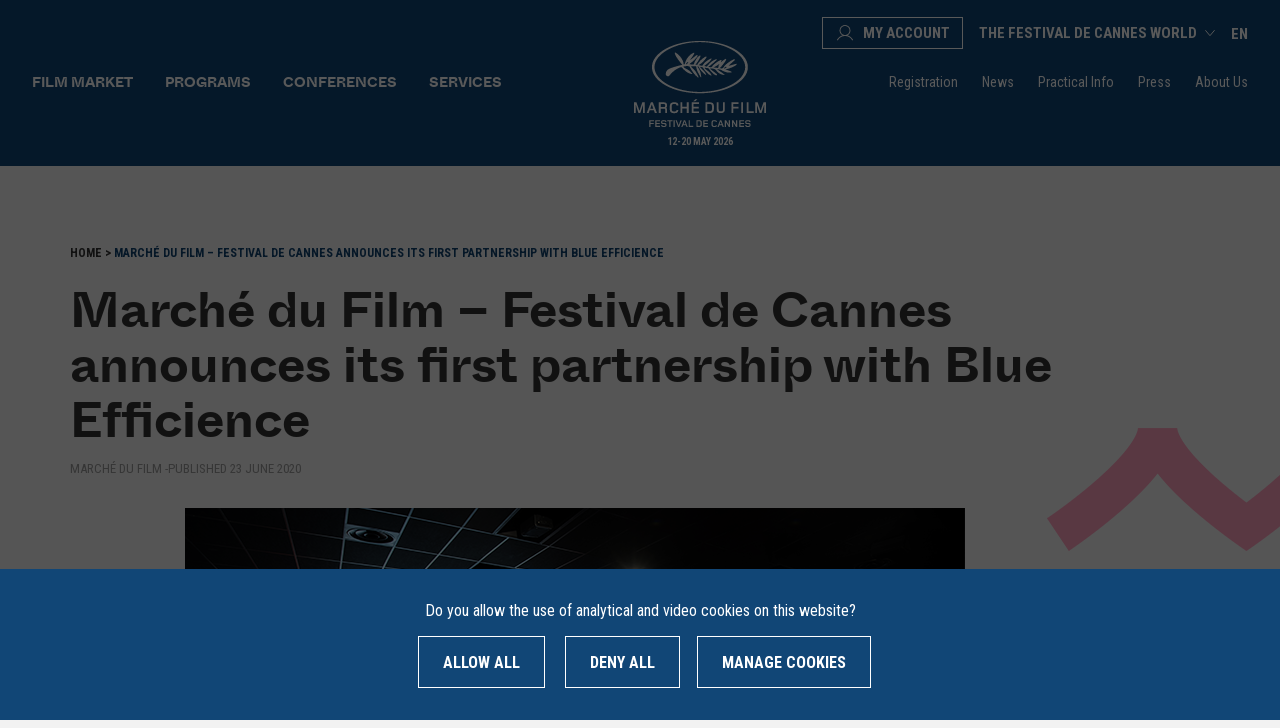

--- FILE ---
content_type: text/html; charset=UTF-8
request_url: https://www.marchedufilm.com/news/marche-du-film-festival-de-cannes-announces-its-1st-partnership-with-blue-efficience/
body_size: 32618
content:
<!doctype html>
<html lang="en-US" class="no-js">

<head>
		<meta charset="utf-8">
	<meta name="viewport" content="width=device-width, initial-scale=1" />
	<meta http-equiv="X-UA-Compatible" content="IE=edge" />
	<meta name="apple-mobile-web-app-capable" content="yes">
	<meta name="mobile-web-app-capable" content="yes">
	<meta name="apple-mobile-web-app-title" content="Marché du Film">
	<meta name="application-name" content="Marché du Film">
	<link rel="apple-touch-icon" sizes="180x180"
		href="https://www.marchedufilm.com/wp-content/themes/marchedufilm/favicons/apple-touch-icon.png">
	<link rel="icon" type="image/png" sizes="32x32"
		href="https://www.marchedufilm.com/wp-content/themes/marchedufilm/favicons/favicon-32x32.png">
	<link rel="icon" type="image/png" sizes="16x16"
		href="https://www.marchedufilm.com/wp-content/themes/marchedufilm/favicons/favicon-16x16.png">
	<link rel="manifest" href="https://www.marchedufilm.com/wp-content/themes/marchedufilm/favicons/site.webmanifest">
	<link rel="mask-icon" href="https://www.marchedufilm.com/wp-content/themes/marchedufilm/favicons/safari-pinned-tab.svg"
		color="#114676">
	<link rel="shortcut icon" href="https://www.marchedufilm.com/wp-content/themes/marchedufilm/favicon.ico">
	<meta name="msapplication-TileColor" content="#114676">
	<meta name="msapplication-config" content="https://www.marchedufilm.com/wp-content/themes/marchedufilm/favicons/browserconfig.xml">
	<meta name="theme-color" content="#114676">
	<script>
		document.documentElement.className = document.documentElement.className.replace(/(\s|^)no-js(\s|$)/, '$1js$2');
	</script>
	<link rel="shortcut icon" href="https://www.marchedufilm.com/wp-content/themes/marchedufilm/favicon.ico" />
			<link rel="preload" as="font" crossorigin="crossorigin" type="font/woff2"
			href="https://www.marchedufilm.com/wp-content/themes/marchedufilm/fonts/whyteinktrap-regular.woff2" />
			<link rel="preload" as="font" crossorigin="crossorigin" type="font/woff2"
			href="https://www.marchedufilm.com/wp-content/themes/marchedufilm/fonts/whyteinktrap-medium.woff2" />
			<link rel="preload" as="font" crossorigin="crossorigin" type="font/woff2"
			href="https://www.marchedufilm.com/wp-content/themes/marchedufilm/fonts/whyteinktrap-bold.woff2" />
		<link href="https://fonts.gstatic.com" rel="preconnect" crossorigin="crossorigin" />
	<link href="https://www.google-analytics.com" rel="preconnect" crossorigin="crossorigin" />
	
		<script type="text/javascript" src="https://www.marchedufilm.com/wp-content/themes/marchedufilm/js/tarteaucitron/tarteaucitron.js"></script>
	<script type="text/javascript">
		var tarteaucitronForceLanguage = 'en';
		tarteaucitron.init({
			"privacyUrl": "/privacy-policy/",
			"hashtag": "#tarteaucitron",
			"cookieName": "tarteaucitron",
			"orientation": "bottom",
			"showAlertSmall": false,
			"cookieslist": false,
			"adblocker": false,
			"AcceptAllCta": true,
			"highPrivacy": true,
			"handleBrowserDNTRequest": false,
			"removeCredit": true,
			"moreInfoLink": true,
			"useExternalCss": true,
			"readmoreLink": "",
			"mandatory": false
		});

		var tarteaucitron_interval = setInterval(function() {
			if (typeof tarteaucitron.services.iframe == 'undefined') {
				return;
			}
			clearInterval(tarteaucitron_interval);

			tarteaucitron.services.iframe.name = 'mahitarte';
			tarteaucitron.services.iframe.uri = 'privacy url';
			tarteaucitron.services.iframe.cookies = ['cookie 1', 'cookie 2'];
		}, 10);

		//iframe
		(tarteaucitron.job = tarteaucitron.job || []).push('iframe');
		//analytics
		//tarteaucitron.user.gtagUa = 'UA-47740723-1';
		//tarteaucitron.user.gtagMore = function () { };
		//(tarteaucitron.job = tarteaucitron.job || []).push('gtag');

		// multiplegtagUa
		tarteaucitron.user.multiplegtagUa = ['G-67N688YH8C', 'UA-47740723-1'];
		(tarteaucitron.job = tarteaucitron.job || []).push('multiplegtag');

		// Youtube
		(tarteaucitron.job = tarteaucitron.job || []).push('youtube');
		// Vimeo
		(tarteaucitron.job = tarteaucitron.job || []).push('vimeo');
		// Facebook Pixel
		tarteaucitron.user.facebookpixelId = '465609645006607';
		tarteaucitron.user.facebookpixelMore = function() {};
		(tarteaucitron.job = tarteaucitron.job || []).push('facebookpixel');
	</script><meta name='robots' content='index, follow, max-image-preview:large, max-snippet:-1, max-video-preview:-1' />
<link rel="alternate" hreflang="en" href="https://www.marchedufilm.com/news/marche-du-film-festival-de-cannes-announces-its-1st-partnership-with-blue-efficience/" />
<link rel="alternate" hreflang="fr" href="https://www.marchedufilm.com/fr/news/marche-du-film-festival-de-cannes-announces-its-1st-partnership-with-blue-efficience/" />
<link rel="alternate" hreflang="x-default" href="https://www.marchedufilm.com/news/marche-du-film-festival-de-cannes-announces-its-1st-partnership-with-blue-efficience/" />

	<!-- This site is optimized with the Yoast SEO plugin v20.10 - https://yoast.com/wordpress/plugins/seo/ -->
	<title>Marché du Film - Festival de Cannes announces its first partnership with Blue Efficience - Marché du Film</title><link rel="preload" as="style" href="https://fonts.googleapis.com/css?family=Lato%3A300%2C400%2C700%2C900%7CRoboto%20Condensed%3A300%2C400%2C400i%2C500%2C700%2C700i&#038;subset=latin&#038;display=swap" /><link rel="stylesheet" href="https://fonts.googleapis.com/css?family=Lato%3A300%2C400%2C700%2C900%7CRoboto%20Condensed%3A300%2C400%2C400i%2C500%2C700%2C700i&#038;subset=latin&#038;display=swap" media="print" onload="this.media='all'" /><noscript><link rel="stylesheet" href="https://fonts.googleapis.com/css?family=Lato%3A300%2C400%2C700%2C900%7CRoboto%20Condensed%3A300%2C400%2C400i%2C500%2C700%2C700i&#038;subset=latin&#038;display=swap" /></noscript>
	<meta name="description" content="Blue Efficience is a leading French company expert in antipiracy enforcement working for producers and distributors of the independent cinema, as well as" />
	<link rel="canonical" href="https://www.marchedufilm.com/news/marche-du-film-festival-de-cannes-announces-its-1st-partnership-with-blue-efficience/" />
	<meta property="og:locale" content="en_US" />
	<meta property="og:type" content="article" />
	<meta property="og:title" content="Marché du Film - Festival de Cannes announces its first partnership with Blue Efficience - Marché du Film" />
	<meta property="og:description" content="Blue Efficience is a leading French company expert in antipiracy enforcement working for producers and distributors of the independent cinema, as well as" />
	<meta property="og:url" content="https://www.marchedufilm.com/news/marche-du-film-festival-de-cannes-announces-its-1st-partnership-with-blue-efficience/" />
	<meta property="og:site_name" content="Marché du Film" />
	<meta property="article:publisher" content="https://www.facebook.com/marchedufilm/" />
	<meta property="article:published_time" content="2020-06-23T14:08:16+00:00" />
	<meta property="article:modified_time" content="2020-06-23T14:53:28+00:00" />
	<meta property="og:image" content="https://www.marchedufilm.com/wp-content/thumbnails/uploads/2020/06/salle-de-proj-tt-width-780-height-630-fill-0-crop-1-bgcolor-f0f2f7.png" />
	<meta property="og:image:width" content="780" />
	<meta property="og:image:height" content="430" />
	<meta property="og:image:type" content="image/png" />
	<meta name="twitter:card" content="summary_large_image" />
	<meta name="twitter:creator" content="@mdf_cannes" />
	<meta name="twitter:site" content="@mdf_cannes" />
	<meta name="twitter:label1" content="Written by" />
	<meta name="twitter:data1" content="MarcheDuFilm" />
	<meta name="twitter:label2" content="Est. reading time" />
	<meta name="twitter:data2" content="1 minute" />
	<script type="application/ld+json" class="yoast-schema-graph">{"@context":"https://schema.org","@graph":[{"@type":"Article","@id":"https://www.marchedufilm.com/news/marche-du-film-festival-de-cannes-announces-its-1st-partnership-with-blue-efficience/#article","isPartOf":{"@id":"https://www.marchedufilm.com/news/marche-du-film-festival-de-cannes-announces-its-1st-partnership-with-blue-efficience/"},"author":{"name":"MarcheDuFilm","@id":"https://www.marchedufilm.com/#/schema/person/f451127c31a5208c8209494b1a932a83"},"headline":"Marché du Film &#8211; Festival de Cannes announces its first partnership with Blue Efficience","datePublished":"2020-06-23T14:08:16+00:00","dateModified":"2020-06-23T14:53:28+00:00","mainEntityOfPage":{"@id":"https://www.marchedufilm.com/news/marche-du-film-festival-de-cannes-announces-its-1st-partnership-with-blue-efficience/"},"wordCount":126,"publisher":{"@id":"https://www.marchedufilm.com/#organization"},"image":{"@id":"https://www.marchedufilm.com/news/marche-du-film-festival-de-cannes-announces-its-1st-partnership-with-blue-efficience/#primaryimage"},"thumbnailUrl":"/wp-content/thumbnails/uploads/2020/06/salle-de-proj-tt-width-300-height-300-fill-0-crop-0-bgcolor-eeeeee-post_id-6658.png","inLanguage":"en-US"},{"@type":"WebPage","@id":"https://www.marchedufilm.com/news/marche-du-film-festival-de-cannes-announces-its-1st-partnership-with-blue-efficience/","url":"https://www.marchedufilm.com/news/marche-du-film-festival-de-cannes-announces-its-1st-partnership-with-blue-efficience/","name":"Marché du Film - Festival de Cannes announces its first partnership with Blue Efficience - Marché du Film","isPartOf":{"@id":"https://www.marchedufilm.com/#website"},"primaryImageOfPage":{"@id":"https://www.marchedufilm.com/news/marche-du-film-festival-de-cannes-announces-its-1st-partnership-with-blue-efficience/#primaryimage"},"image":{"@id":"https://www.marchedufilm.com/news/marche-du-film-festival-de-cannes-announces-its-1st-partnership-with-blue-efficience/#primaryimage"},"thumbnailUrl":"/wp-content/thumbnails/uploads/2020/06/salle-de-proj-tt-width-300-height-300-fill-0-crop-0-bgcolor-eeeeee-post_id-6658.png","datePublished":"2020-06-23T14:08:16+00:00","dateModified":"2020-06-23T14:53:28+00:00","description":"Blue Efficience is a leading French company expert in antipiracy enforcement working for producers and distributors of the independent cinema, as well as","breadcrumb":{"@id":"https://www.marchedufilm.com/news/marche-du-film-festival-de-cannes-announces-its-1st-partnership-with-blue-efficience/#breadcrumb"},"inLanguage":"en-US","potentialAction":[{"@type":"ReadAction","target":["https://www.marchedufilm.com/news/marche-du-film-festival-de-cannes-announces-its-1st-partnership-with-blue-efficience/"]}]},{"@type":"ImageObject","inLanguage":"en-US","@id":"https://www.marchedufilm.com/news/marche-du-film-festival-de-cannes-announces-its-1st-partnership-with-blue-efficience/#primaryimage","url":"/wp-content/thumbnails/uploads/2020/06/salle-de-proj-tt-width-300-height-300-fill-0-crop-0-bgcolor-eeeeee-post_id-6658.png","contentUrl":"/wp-content/thumbnails/uploads/2020/06/salle-de-proj-tt-width-300-height-300-fill-0-crop-0-bgcolor-eeeeee-post_id-6658.png","width":780,"height":430},{"@type":"BreadcrumbList","@id":"https://www.marchedufilm.com/news/marche-du-film-festival-de-cannes-announces-its-1st-partnership-with-blue-efficience/#breadcrumb","itemListElement":[{"@type":"ListItem","position":1,"name":"Home","item":"https://www.marchedufilm.com/"},{"@type":"ListItem","position":2,"name":"Marché du Film &#8211; Festival de Cannes announces its first partnership with Blue Efficience"}]},{"@type":"WebSite","@id":"https://www.marchedufilm.com/#website","url":"https://www.marchedufilm.com/","name":"Marché du Film","description":"The heart of the film industry","publisher":{"@id":"https://www.marchedufilm.com/#organization"},"potentialAction":[{"@type":"SearchAction","target":{"@type":"EntryPoint","urlTemplate":"https://www.marchedufilm.com/?s={search_term_string}"},"query-input":"required name=search_term_string"}],"inLanguage":"en-US"},{"@type":"Organization","@id":"https://www.marchedufilm.com/#organization","name":"Marché du film","url":"https://www.marchedufilm.com/","logo":{"@type":"ImageObject","inLanguage":"en-US","@id":"https://www.marchedufilm.com/#/schema/logo/image/","url":"/wp-content/thumbnails/uploads/2019/12/default-favicon-tt-width-300-height-300-fill-0-crop-0-bgcolor-eeeeee-post_id-6.png","contentUrl":"/wp-content/thumbnails/uploads/2019/12/default-favicon-tt-width-300-height-300-fill-0-crop-0-bgcolor-eeeeee-post_id-6.png","width":800,"height":800,"caption":"Marché du film"},"image":{"@id":"https://www.marchedufilm.com/#/schema/logo/image/"},"sameAs":["https://www.facebook.com/marchedufilm/","https://twitter.com/mdf_cannes","https://www.instagram.com/mdf_cannes/","https://fr.linkedin.com/company/march-du-film---festival-de-cannes","https://www.youtube.com/user/MarcheduFilm"]},{"@type":"Person","@id":"https://www.marchedufilm.com/#/schema/person/f451127c31a5208c8209494b1a932a83","name":"MarcheDuFilm","image":{"@type":"ImageObject","inLanguage":"en-US","@id":"https://www.marchedufilm.com/#/schema/person/image/","url":"https://secure.gravatar.com/avatar/d9a2455fa3199c77143482e66c82290a?s=96&d=mm&r=g","contentUrl":"https://secure.gravatar.com/avatar/d9a2455fa3199c77143482e66c82290a?s=96&d=mm&r=g","caption":"MarcheDuFilm"}}]}</script>
	<!-- / Yoast SEO plugin. -->


		
	<link rel='stylesheet' id='style-css' href='https://www.marchedufilm.com/wp-content/themes/marchedufilm/css/style.css?ver=1763061518' type='text/css' media='all' />
<link rel='stylesheet' id='bootstrap-css' href='https://www.marchedufilm.com/wp-content/themes/marchedufilm/css/bootstrap.css?ver=1687354439' type='text/css' media='all' />
<link rel='stylesheet' id='page-css' href='https://www.marchedufilm.com/wp-content/themes/marchedufilm/css/page.css?ver=1765842649' type='text/css' media='all' />
<link rel='stylesheet' id='swiper-css' href='https://www.marchedufilm.com/wp-content/themes/marchedufilm/css/swiper.css?ver=1761571084' type='text/css' media='all' />
<link rel='stylesheet' id='form-css' href='https://www.marchedufilm.com/wp-content/themes/marchedufilm/css/form.css?ver=1762511231' type='text/css' media='all' />
<link rel='stylesheet' id='print-css' href='https://www.marchedufilm.com/wp-content/themes/marchedufilm/css/print.css?ver=1687354439' type='text/css' media='print' />
<style id='classic-theme-styles-inline-css' type='text/css'>
/*! This file is auto-generated */
.wp-block-button__link{color:#fff;background-color:#32373c;border-radius:9999px;box-shadow:none;text-decoration:none;padding:calc(.667em + 2px) calc(1.333em + 2px);font-size:1.125em}.wp-block-file__button{background:#32373c;color:#fff;text-decoration:none}
</style>
<style id='global-styles-inline-css' type='text/css'>
body{--wp--preset--color--black: #000000;--wp--preset--color--cyan-bluish-gray: #abb8c3;--wp--preset--color--white: #ffffff;--wp--preset--color--pale-pink: #f78da7;--wp--preset--color--vivid-red: #cf2e2e;--wp--preset--color--luminous-vivid-orange: #ff6900;--wp--preset--color--luminous-vivid-amber: #fcb900;--wp--preset--color--light-green-cyan: #7bdcb5;--wp--preset--color--vivid-green-cyan: #00d084;--wp--preset--color--pale-cyan-blue: #8ed1fc;--wp--preset--color--vivid-cyan-blue: #0693e3;--wp--preset--color--vivid-purple: #9b51e0;--wp--preset--gradient--vivid-cyan-blue-to-vivid-purple: linear-gradient(135deg,rgba(6,147,227,1) 0%,rgb(155,81,224) 100%);--wp--preset--gradient--light-green-cyan-to-vivid-green-cyan: linear-gradient(135deg,rgb(122,220,180) 0%,rgb(0,208,130) 100%);--wp--preset--gradient--luminous-vivid-amber-to-luminous-vivid-orange: linear-gradient(135deg,rgba(252,185,0,1) 0%,rgba(255,105,0,1) 100%);--wp--preset--gradient--luminous-vivid-orange-to-vivid-red: linear-gradient(135deg,rgba(255,105,0,1) 0%,rgb(207,46,46) 100%);--wp--preset--gradient--very-light-gray-to-cyan-bluish-gray: linear-gradient(135deg,rgb(238,238,238) 0%,rgb(169,184,195) 100%);--wp--preset--gradient--cool-to-warm-spectrum: linear-gradient(135deg,rgb(74,234,220) 0%,rgb(151,120,209) 20%,rgb(207,42,186) 40%,rgb(238,44,130) 60%,rgb(251,105,98) 80%,rgb(254,248,76) 100%);--wp--preset--gradient--blush-light-purple: linear-gradient(135deg,rgb(255,206,236) 0%,rgb(152,150,240) 100%);--wp--preset--gradient--blush-bordeaux: linear-gradient(135deg,rgb(254,205,165) 0%,rgb(254,45,45) 50%,rgb(107,0,62) 100%);--wp--preset--gradient--luminous-dusk: linear-gradient(135deg,rgb(255,203,112) 0%,rgb(199,81,192) 50%,rgb(65,88,208) 100%);--wp--preset--gradient--pale-ocean: linear-gradient(135deg,rgb(255,245,203) 0%,rgb(182,227,212) 50%,rgb(51,167,181) 100%);--wp--preset--gradient--electric-grass: linear-gradient(135deg,rgb(202,248,128) 0%,rgb(113,206,126) 100%);--wp--preset--gradient--midnight: linear-gradient(135deg,rgb(2,3,129) 0%,rgb(40,116,252) 100%);--wp--preset--font-size--small: 13px;--wp--preset--font-size--medium: 20px;--wp--preset--font-size--large: 36px;--wp--preset--font-size--x-large: 42px;--wp--preset--spacing--20: 0.44rem;--wp--preset--spacing--30: 0.67rem;--wp--preset--spacing--40: 1rem;--wp--preset--spacing--50: 1.5rem;--wp--preset--spacing--60: 2.25rem;--wp--preset--spacing--70: 3.38rem;--wp--preset--spacing--80: 5.06rem;--wp--preset--shadow--natural: 6px 6px 9px rgba(0, 0, 0, 0.2);--wp--preset--shadow--deep: 12px 12px 50px rgba(0, 0, 0, 0.4);--wp--preset--shadow--sharp: 6px 6px 0px rgba(0, 0, 0, 0.2);--wp--preset--shadow--outlined: 6px 6px 0px -3px rgba(255, 255, 255, 1), 6px 6px rgba(0, 0, 0, 1);--wp--preset--shadow--crisp: 6px 6px 0px rgba(0, 0, 0, 1);}:where(.is-layout-flex){gap: 0.5em;}:where(.is-layout-grid){gap: 0.5em;}body .is-layout-flow > .alignleft{float: left;margin-inline-start: 0;margin-inline-end: 2em;}body .is-layout-flow > .alignright{float: right;margin-inline-start: 2em;margin-inline-end: 0;}body .is-layout-flow > .aligncenter{margin-left: auto !important;margin-right: auto !important;}body .is-layout-constrained > .alignleft{float: left;margin-inline-start: 0;margin-inline-end: 2em;}body .is-layout-constrained > .alignright{float: right;margin-inline-start: 2em;margin-inline-end: 0;}body .is-layout-constrained > .aligncenter{margin-left: auto !important;margin-right: auto !important;}body .is-layout-constrained > :where(:not(.alignleft):not(.alignright):not(.alignfull)){max-width: var(--wp--style--global--content-size);margin-left: auto !important;margin-right: auto !important;}body .is-layout-constrained > .alignwide{max-width: var(--wp--style--global--wide-size);}body .is-layout-flex{display: flex;}body .is-layout-flex{flex-wrap: wrap;align-items: center;}body .is-layout-flex > *{margin: 0;}body .is-layout-grid{display: grid;}body .is-layout-grid > *{margin: 0;}:where(.wp-block-columns.is-layout-flex){gap: 2em;}:where(.wp-block-columns.is-layout-grid){gap: 2em;}:where(.wp-block-post-template.is-layout-flex){gap: 1.25em;}:where(.wp-block-post-template.is-layout-grid){gap: 1.25em;}.has-black-color{color: var(--wp--preset--color--black) !important;}.has-cyan-bluish-gray-color{color: var(--wp--preset--color--cyan-bluish-gray) !important;}.has-white-color{color: var(--wp--preset--color--white) !important;}.has-pale-pink-color{color: var(--wp--preset--color--pale-pink) !important;}.has-vivid-red-color{color: var(--wp--preset--color--vivid-red) !important;}.has-luminous-vivid-orange-color{color: var(--wp--preset--color--luminous-vivid-orange) !important;}.has-luminous-vivid-amber-color{color: var(--wp--preset--color--luminous-vivid-amber) !important;}.has-light-green-cyan-color{color: var(--wp--preset--color--light-green-cyan) !important;}.has-vivid-green-cyan-color{color: var(--wp--preset--color--vivid-green-cyan) !important;}.has-pale-cyan-blue-color{color: var(--wp--preset--color--pale-cyan-blue) !important;}.has-vivid-cyan-blue-color{color: var(--wp--preset--color--vivid-cyan-blue) !important;}.has-vivid-purple-color{color: var(--wp--preset--color--vivid-purple) !important;}.has-black-background-color{background-color: var(--wp--preset--color--black) !important;}.has-cyan-bluish-gray-background-color{background-color: var(--wp--preset--color--cyan-bluish-gray) !important;}.has-white-background-color{background-color: var(--wp--preset--color--white) !important;}.has-pale-pink-background-color{background-color: var(--wp--preset--color--pale-pink) !important;}.has-vivid-red-background-color{background-color: var(--wp--preset--color--vivid-red) !important;}.has-luminous-vivid-orange-background-color{background-color: var(--wp--preset--color--luminous-vivid-orange) !important;}.has-luminous-vivid-amber-background-color{background-color: var(--wp--preset--color--luminous-vivid-amber) !important;}.has-light-green-cyan-background-color{background-color: var(--wp--preset--color--light-green-cyan) !important;}.has-vivid-green-cyan-background-color{background-color: var(--wp--preset--color--vivid-green-cyan) !important;}.has-pale-cyan-blue-background-color{background-color: var(--wp--preset--color--pale-cyan-blue) !important;}.has-vivid-cyan-blue-background-color{background-color: var(--wp--preset--color--vivid-cyan-blue) !important;}.has-vivid-purple-background-color{background-color: var(--wp--preset--color--vivid-purple) !important;}.has-black-border-color{border-color: var(--wp--preset--color--black) !important;}.has-cyan-bluish-gray-border-color{border-color: var(--wp--preset--color--cyan-bluish-gray) !important;}.has-white-border-color{border-color: var(--wp--preset--color--white) !important;}.has-pale-pink-border-color{border-color: var(--wp--preset--color--pale-pink) !important;}.has-vivid-red-border-color{border-color: var(--wp--preset--color--vivid-red) !important;}.has-luminous-vivid-orange-border-color{border-color: var(--wp--preset--color--luminous-vivid-orange) !important;}.has-luminous-vivid-amber-border-color{border-color: var(--wp--preset--color--luminous-vivid-amber) !important;}.has-light-green-cyan-border-color{border-color: var(--wp--preset--color--light-green-cyan) !important;}.has-vivid-green-cyan-border-color{border-color: var(--wp--preset--color--vivid-green-cyan) !important;}.has-pale-cyan-blue-border-color{border-color: var(--wp--preset--color--pale-cyan-blue) !important;}.has-vivid-cyan-blue-border-color{border-color: var(--wp--preset--color--vivid-cyan-blue) !important;}.has-vivid-purple-border-color{border-color: var(--wp--preset--color--vivid-purple) !important;}.has-vivid-cyan-blue-to-vivid-purple-gradient-background{background: var(--wp--preset--gradient--vivid-cyan-blue-to-vivid-purple) !important;}.has-light-green-cyan-to-vivid-green-cyan-gradient-background{background: var(--wp--preset--gradient--light-green-cyan-to-vivid-green-cyan) !important;}.has-luminous-vivid-amber-to-luminous-vivid-orange-gradient-background{background: var(--wp--preset--gradient--luminous-vivid-amber-to-luminous-vivid-orange) !important;}.has-luminous-vivid-orange-to-vivid-red-gradient-background{background: var(--wp--preset--gradient--luminous-vivid-orange-to-vivid-red) !important;}.has-very-light-gray-to-cyan-bluish-gray-gradient-background{background: var(--wp--preset--gradient--very-light-gray-to-cyan-bluish-gray) !important;}.has-cool-to-warm-spectrum-gradient-background{background: var(--wp--preset--gradient--cool-to-warm-spectrum) !important;}.has-blush-light-purple-gradient-background{background: var(--wp--preset--gradient--blush-light-purple) !important;}.has-blush-bordeaux-gradient-background{background: var(--wp--preset--gradient--blush-bordeaux) !important;}.has-luminous-dusk-gradient-background{background: var(--wp--preset--gradient--luminous-dusk) !important;}.has-pale-ocean-gradient-background{background: var(--wp--preset--gradient--pale-ocean) !important;}.has-electric-grass-gradient-background{background: var(--wp--preset--gradient--electric-grass) !important;}.has-midnight-gradient-background{background: var(--wp--preset--gradient--midnight) !important;}.has-small-font-size{font-size: var(--wp--preset--font-size--small) !important;}.has-medium-font-size{font-size: var(--wp--preset--font-size--medium) !important;}.has-large-font-size{font-size: var(--wp--preset--font-size--large) !important;}.has-x-large-font-size{font-size: var(--wp--preset--font-size--x-large) !important;}
.wp-block-navigation a:where(:not(.wp-element-button)){color: inherit;}
:where(.wp-block-post-template.is-layout-flex){gap: 1.25em;}:where(.wp-block-post-template.is-layout-grid){gap: 1.25em;}
:where(.wp-block-columns.is-layout-flex){gap: 2em;}:where(.wp-block-columns.is-layout-grid){gap: 2em;}
.wp-block-pullquote{font-size: 1.5em;line-height: 1.6;}
</style>
<link rel='stylesheet' id='wpml-menu-item-0-css' href='https://www.marchedufilm.com/wp-content/plugins/sitepress-multilingual-cms/templates/language-switchers/menu-item/style.min.css?ver=1688377517' type='text/css' media='all' />
<script type="text/javascript" src="https://www.marchedufilm.com/wp-content/themes/marchedufilm/js/vendor/jquery-3.4.1.min.js?ver=1687354439" id="jquery-core-js"></script>
</head>

<body class="post-template-default single single-post postid-6658 single-format-standard has-bg-wave">
		<div id="top" class="visuallyhidden"></div><!-- #top -->
	<ul class="unstyled" id="skipLinks">
		<li><a href="#main-nav">Go to navigation</a></li>
		<li><a href="#main" accesskey="s">Go to content</a></li>
	</ul><!-- #skipLinks -->
	<div class="svg-sprite visuallyhidden">
		<!-- SVG SPRITE -->
<svg xmlns="http://www.w3.org/2000/svg" xmlns:xlink="http://www.w3.org/1999/xlink">
	<symbol viewBox="0 0 612 612" id="icon-close">
		<path
			d="M612 36.004l-35.479-35.401-270.521 270.005-270.522-270.005-35.478 35.401 270.522 270.007-270.522 269.986 35.478 35.4 270.522-269.986 270.521 269.986 35.479-35.4-270.541-269.986z" />
	</symbol>
	<symbol viewBox="0 0 612 612" id="icon-menu">
		<path d="M0 95.625v38.25h612v-38.25h-612zm0 229.5h612v-38.25h-612v38.25zm0 191.25h612v-38.25h-612v38.25z" />
	</symbol>
	<symbol viewBox="0 0 82.8 82.8" id="icon-search">
		<path
			d="M82.8 77.2L60.7 55c4.6-5.8 7.3-13.1 7.3-21C68 15.3 52.7 0 34 0S0 15.3 0 34s15.3 34 34 34c7.9 0 15.2-2.8 21-7.3l22.2 22.2 5.6-5.7zM34 60C19.7 60 8 48.3 8 34S19.7 8 34 8s26 11.7 26 26-11.7 26-26 26z" />
	</symbol>
	<symbol viewBox="0 0 22 22" id="icon-facebook">
		<path d="M21.7142 11.0001C21.7142 5.08148 16.9185 0.285767 10.9999 0.285767C5.08136 0.285767 0.285645 5.08148 0.285645 11.0001C0.285645 16.0229 3.74422 20.24 8.41136 21.3972V14.2743H6.19993V11.0001H8.41136V9.59005C8.41136 5.94291 10.0614 4.25434 13.6399 4.25434C14.3171 4.25434 15.4914 4.3872 15.9671 4.52005V7.48577C15.7142 7.46005 15.2771 7.4472 14.7285 7.4472C12.9714 7.4472 12.2942 8.11148 12.2942 9.84291V11.0001H15.7956L15.1956 14.2743H12.2985V21.6372C17.6042 20.9943 21.7142 16.4772 21.7142 11.0001Z" />
	</symbol>
	<symbol viewBox="0 0 17.6 17.6" id="icon-instagram">
		<path
			d="M8.8 1.6c2.3 0 2.6 0 3.6.1 2.4.1 3.5 1.2 3.6 3.6v3.5c0 2.3 0 2.6-.1 3.6-.1 2.4-1.2 3.5-3.6 3.6-.9 0-1.2.1-3.6.1-2.3 0-2.6 0-3.6-.1-2.4-.1-3.5-1.2-3.6-3.6 0-.9-.1-1.2-.1-3.6 0-2.3 0-2.6.1-3.6.1-2.4 1.2-3.5 3.6-3.6h3.7zm0-1.6C6.4 0 6.1 0 5.2.1 2 .2.2 2 .1 5.2 0 6.1 0 6.4 0 8.8c0 2.4 0 2.7.1 3.6.1 3.2 1.9 5 5.1 5.1.9 0 1.2.1 3.6.1 2.4 0 2.7 0 3.6-.1 3.2-.1 5-1.9 5.1-5.1 0-.9.1-1.2.1-3.6 0-2.4 0-2.7-.1-3.6-.1-3.2-1.9-5-5.1-5.1-.9-.1-1.2-.1-3.6-.1zm0 4.3c-2.5 0-4.5 2-4.5 4.5s2 4.5 4.5 4.5 4.5-2 4.5-4.5-2-4.5-4.5-4.5zm0 7.4c-1.6 0-2.9-1.3-2.9-2.9 0-1.6 1.3-2.9 2.9-2.9s2.9 1.3 2.9 2.9c0 1.6-1.3 2.9-2.9 2.9zM13.5 3c-.6 0-1.1.5-1.1 1.1s.5 1.1 1.1 1.1c.6 0 1.1-.5 1.1-1.1S14.1 3 13.5 3z" />
	</symbol>
	<symbol viewBox="0 0 19 19" id="icon-linkedin" xmlns="http://www.w3.org/2000/svg">
		<path d="M16.7688 9.47875e-05H1.33788C0.98791 -0.00400335 0.650594 0.133023 0.399831 0.381162C0.149069 0.629301 0.00529991 0.968327 0 1.32398V17.0726C0.00197024 17.2491 0.0381435 17.4235 0.106447 17.5859C0.17475 17.7482 0.273846 17.8953 0.398082 18.0187C0.522318 18.1421 0.669263 18.2394 0.830515 18.3051C0.991767 18.3708 1.16417 18.4036 1.33788 18.4016H16.7688C16.9425 18.4036 17.1149 18.3708 17.2761 18.3051C17.4374 18.2394 17.5843 18.1421 17.7086 18.0187C17.8328 17.8953 17.9319 17.7482 18.0002 17.5859C18.0685 17.4235 18.1047 17.2491 18.1067 17.0726V1.30353C18.0961 0.951462 17.9501 0.617648 17.6999 0.373893C17.4497 0.130138 17.1153 -0.00408534 16.7688 9.47875e-05ZM5.37164 15.6771H2.68582V6.89554H5.37164V15.6771ZM4.02874 5.69944C3.82398 5.69944 3.62122 5.65846 3.43205 5.57883C3.24288 5.49919 3.071 5.38247 2.92622 5.23533C2.78144 5.08819 2.66659 4.91351 2.58823 4.72126C2.50987 4.52901 2.46955 4.32296 2.46955 4.11487C2.46955 3.90678 2.50987 3.70073 2.58823 3.50848C2.66659 3.31623 2.78144 3.14155 2.92622 2.99441C3.071 2.84727 3.24288 2.73055 3.43205 2.65092C3.62122 2.57129 3.82398 2.5303 4.02874 2.5303C4.23325 2.5303 4.43575 2.57132 4.62464 2.65101C4.81353 2.73071 4.98509 2.84751 5.12947 2.99472C5.27386 3.14193 5.38823 3.31665 5.46604 3.50887C5.54384 3.70109 5.58355 3.90702 5.58289 4.11487C5.58355 4.32272 5.54384 4.52866 5.46604 4.72087C5.38823 4.91309 5.27386 5.08782 5.12947 5.23503C4.98509 5.38223 4.81353 5.49903 4.62464 5.57873C4.43575 5.65842 4.23325 5.69944 4.02874 5.69944ZM15.4309 15.6771H12.7451V11.409C12.7451 10.3867 12.7451 9.07816 11.3519 9.07816C9.95867 9.07816 9.73735 10.1925 9.73735 11.3375V15.6771H7.05657V6.89554H9.63173V8.09675H9.66695C9.92524 7.64866 10.2984 7.28026 10.7467 7.0309C11.1949 6.78153 11.7013 6.66054 12.2119 6.68085C14.933 6.68085 15.4359 8.49545 15.4359 10.8621L15.4309 15.6771Z" />
	</symbol>
	<symbol xmlns="http://www.w3.org/2000/svg" viewBox="0 0 24 24" id="icon-twitter">
		<path
			d="M8 2H1l8.26 11.014L1.45 22H4.1l6.388-7.349L16 22h7l-8.608-11.478L21.8 2h-2.65l-5.986 6.886L8 2Zm9 18L5 4h2l12 16h-2Z" />
	</symbol>
	<symbol viewBox="0 0 73.9 12.1" id="arrow-link">
		<path stroke-width="3" stroke-linecap="round" stroke-linejoin="round" stroke-miterlimit="10" fill="none"
			d="M70.5 6.1h-69M67 1.5l5.4 4.6-5.3 4.5" />
	</symbol>
	<symbol viewBox="0 0 13.822 8.326" id="icon-dropdown" xmlns="http://www.w3.org/2000/svg">
		<path fill="none" d="M1.414 1.414l5.497 5.497m5.497-5.497L6.911 6.911" />
	</symbol>
	<symbol viewBox="0 0 57.6 54.9" id="icon-schedule" xmlns="http://www.w3.org/2000/svg">
		<g fill="none" stroke-width="1.579" stroke-linecap="round" stroke-miterlimit="10">
			<path
				d="M50.4 54.1H7.2c-3.5 0-6.4-2.9-6.4-6.4V13.1c0-3.5 2.9-6.4 6.4-6.4h43.2c3.5 0 6.4 2.9 6.4 6.4v34.6c0 3.5-2.9 6.4-6.4 6.4zM.8 19.6h56" />
			<path
				d="M9.4 29.3h6.5v4.3H9.4zM25.6 29.3h6.5v4.3h-6.5zM41.7 29.3h6.5v4.3h-6.5zM9.4 42.2h6.5v4.3H9.4zM25.6 42.2h6.5v4.3h-6.5zM41.7 42.2h6.5v4.3h-6.5z" />
			<path d="M11.6.8v10.8M46 .8v10.8" />
		</g>
	</symbol>
	<symbol viewBox="0 0 61.4 44.5" id="icon-accreditations" xmlns="http://www.w3.org/2000/svg">
		<g fill="none" stroke-width="1.579" stroke-linecap="round" stroke-miterlimit="10">
			<path d="M.8 43.7V9.2h59.8v34.4zM27.1 36.2h27M27.1 28.4h10.6" />
			<path
				d="M13.4 29.4c3.2 0 5.8-2.6 5.8-5.8 0-3.2-2.6-5.8-5.8-5.8-3.2 0-5.8 2.6-5.8 5.8 0 3.2 2.6 5.8 5.8 5.8zM19.2 36.6c0-3.1-2.6-5.6-5.8-5.6-3.2 0-5.8 2.5-5.8 5.6M35.8 8.5L34.1.8h-6.7l-1.8 7.7z" />
		</g>
	</symbol>
	<symbol viewBox="0 0 49 57.6" id="icon-information" xmlns="http://www.w3.org/2000/svg">
		<path
			d="M.8 50.4V7.2C.8 3.7 3.7.8 7.2.8h34.6c3.5 0 6.4 2.9 6.4 6.4v43.2c0 3.5-2.9 6.4-6.4 6.4H7.2c-3.5 0-6.4-2.9-6.4-6.4zM24.5 29v14m4 0h-8"
			stroke-width="1.579" stroke-linecap="round" stroke-miterlimit="10" fill="none" />
		<circle stroke-width="1.579" stroke-linecap="round" stroke-miterlimit="10" cx="24.5" cy="20" r="3"
			fill="none" />
	</symbol>
	<symbol viewBox="0 0 367.5 80.3" id="logo-marche-du-film-horizontal">
		<g>
			<path
				d="M74.473 78.131c-37.5 0-69.6-17.4-69.6-38.1s32.8-38.4 69.6-38.4c37.4 0 69.6 17.8 69.6 38.4s-32.3 38.1-69.6 38.1m.1-78.1c-40.8 0-73.6 18.1-73.6 40.1s32.5 40.1 73.6 40.1c40.9 0 73.6-18.1 73.6-40.1s-32.9-40.1-73.6-40.1" />
			<path
				d="M111.273 42.431c-.1-.8.8-1.4 1.4-2 2.4-2 2.8-.1 2.8-.1-1.2 1.1-2.6 1.8-4.2 2.1m-7.6-5.5c-.8 1.3-.2 3.2-1.3 4.4l-7.1-.9c4.1-1.5 7.5-4.3 9.5-5.4l-1.1 1.9zm-50.2-1c-.5-.3-.1-.9 0-1.1.1-.2 1.8-3.1 3.2-2.4.3.7-2.2 3.7-3.2 3.5m76.6-.8c-2.3.5-4.4 1.2-6.5 1.8-1.4.4-2.8.8-4.3 1h-.6l.3-.4.6-.6 6.8-6c.7-.8 2.3-1.5 1.8-3-.5-.2-1.7.3-2.3.5-4.4 2.2-8.5 5-12.1 8.3l-.3.3c-2.1 1.6-2.5 5.3-5.6 5.1-1 0-2.1-.2-3.1-.4 3.2-2.5 9.4-10.7 9.9-12.6 0 0 .6-1.8-.2-1.7-2.9 1.1-5.7 3.6-8 5.6.2-1 1.8-2.9 1-4-5.1 1.1-12.3 7.9-12.3 7.9-1.4.9-1.9 3.8-4 3.4-1.3-.2-2.9-.2-3.7-.7 1.4-.8 2.7-1.7 3.9-2.7 2.9-2.3 5.7-4.9 8.5-7.4.2-.4 1.1-.7.6-1.3-.9-.7-1.9.3-2.9.5-4.1 1.8-7.6 4.6-10.3 8.1-.7.7-1.3 1.5-1.8 2.3-2.1-.2-3.2-.1-4.2-.8l1.9-1.5c3.4-2.7 6.9-5.3 9.4-9.3-.3-1.4-1.6-.3-2.3 0-4.6 2.1-8.5 5.4-11.4 9.6-.2.3-.4.6-.5.9-1.9-.1-3.7-.4-5.6-.9h-.1v-.2c4.7-2.6 8.6-6.3 11.5-10.8 0 0 2.5-4.5-3-.8-4.5 2.7-8.1 6.6-10.6 11.2 0 0-2.8.1-2.8-.2 2.7-3.3 5.8-7.6 7.4-11.9.2-.7.6-2.1-.4-2.3-3.7 1.6-6.2 6-8.2 10.1l-1.5 3.9c-2.5-.1-4.2.1-6.6-.6 3-2.6 6.3-4.8 9.1-8 .5-.9 3.6-3 3.5-5.7-1-.6-1.9.1-2.5.5l-8.5 6.7h-.4c1.4-2.4 4.3-5.9 5.5-8.4.5-.8.8-1.7.9-2.6l-.7-.2c-6.1 2.6-11.4 8.6-13.5 16.4-.5.7-.8 2.1-1.8 1.7-.2-2-.7-4.1-1.5-6-2.4-5.2-6.3-9.5-11.2-12.4-.8-.4-1.2.4-1 1.1.7 3.9 3.1 6.3 4.7 9.2 2 3 4.6 5.8 6.8 8.5-.8.3-18.2 4.4-21.2 6.9-2.7 1.5-4.4 4.4-4.2 7.5.1 1.4 1 2.5 2.3 3.1.9.3 1.8.2 2.7-.2 3-4.1 6.8-7.6 11.1-10.3 2.8-1.5 4.9-2.9 8.2-3.4 1.3 1.3 2.2 2.9 4.1 4.4 3.6 3.3 6.8 5.5 11.8 6.3l.5-.2-.2-.5c-2.6-3.8-6.7-6.3-10.8-8.3-.7-.5-2.4-1.4-2.5-2.5 2.9-.9 6-1.1 9-.4 3.6 6.3 7.7 13.3 13.5 17.3.4.1.7-.5.5-.9-4.1-9.9-6.7-10.8-10.8-15.3-.2-.3-.5-1.1.1-1.4l3.9.1c1.2.2 3-.2 3.3.4.2 6.5 4.4 11.5 6.9 16.5 0 0 .8.5.8-.4v-.1c-1-11.5-5.4-14.2-6-16.1.7-.1 1.3 0 1.9.3 2.5 5.3 6.4 9.8 11.3 12.9.1.1.7.1.3-.7-1.4-4.8-5.8-7.2-8.7-10.8l-.5-.9.6-.1c1.3.2 2.6.5 3.8 1.1 1.6 2.9 3.7 5.5 6.2 7.8 1.9 1.8 3.6 3.8 6.5 4.4h.3l.1-.3-.1-.4c-1.8-4.7-6.7-6.7-10.1-10.1-.2-.2-.7-1.1 0-1.2l5.5.8c8.3 11.1 11.6 10.7 11.6 10.7s2.5.6 1.4-1.3c-2.7-2.8-5.1-4.1-8.3-6.7-.6-.6-2-1.5-1.9-2.5 1.2.2 1.4.2 3.8.4.8.1 1.6.2 2.4.5 4.4 1.9 4.7 8 15.3 9.3.4 0 .5-.5.2-.8-3-2.4-10.9-7.6-11.4-8.2 2 .2 4 .5 5.9 1 5.3 2.9 8.6 5 16.2 4 .7-1-.4-1.3-1.3-1.7l-4.3-1.7c-.6-.2-2.9-.6-3.8-.9 4.6-1.4 10.6-3.1 14.6-5.5l2-1.4c.5-.4.8-.9 1-1.4-.3-.6-1.3-.3-1.3-.3" />
			<path
				d="M177.873 44.331v-12.8l-4.2 12.8h-2.8l-4.2-12.8v12.8h-2.7v-16.5h3.8l4.5 13.1 4.4-13.1h3.8v16.5h-2.6z" />
			<path
				d="M191.273 31.131l-2.3 6.5h4.6l-2.3-6.5zm4.7 13.2l-1.5-4.2h-6.4l-1.5 4.2h-3l6.4-16.4h3l6.3 16.4h-3.3z" />
			<path
				d="M211.273 30.931c-.4-.4-.5-.5-3.5-.5h-2.8v4.6h3c1 .1 2 0 3-.2.4-.2.8-.6.8-2.1.1-.6-.1-1.3-.5-1.8m.6 13.4v-4.3c0-2.5 0-2.4-4-2.4h-2.8v6.7h-2.9v-16.5h5.8c3.7 0 6.8.1 6.8 4.7 0 2-.4 3.2-1.6 3.6 1.8.5 1.6 2.7 1.6 4v4l-2.9.2z" />
			<path
				d="M229.073 32.531c0-1.7-.7-2.1-3.5-2.1-3.3 0-3.8 1.1-3.8 5.8s.5 5.7 3.8 5.7c2.8 0 3.5-.5 3.5-2.1h2.9c0 3.7-2.4 4.8-6.2 4.8-6.9 0-6.9-3.7-6.9-8.4s.1-8.4 7-8.4c3.7 0 6.2 1.1 6.2 4.8h-3z" />
			<path d="M244.973 44.331v-7.1h-6.7v7.1h-2.9v-16.5h2.9v6.7h6.7v-6.7h2.9v16.4h-2.9z" />
			<path
				d="M258.073 26.231h-3.1l3.4-3.1h3.1l-3.4 3.1zm-5.6 18.1v-16.5h11.3v2.6h-8.5v4.2h8.2v2.6h-8.2v4.5h8.5v2.6h-11.3z" />
			<path
				d="M279.473 30.431h-3.1v11.2h3.1c3.3 0 4.3-.2 4.3-5.6s-1-5.6-4.3-5.6m6.2 11.7c-1.2 1.8-3 2.2-6 2.2h-6.1v-16.5h6.1c3.1 0 4.8.5 6 2.2.9 1.3 1.1 2.8 1.1 6s-.3 4.8-1.1 6.1" />
			<path
				d="M303.373 39.531c-.2 3.6-2.4 5-6.2 5-3.8 0-6-1.5-6.2-5v-11.7h2.9v8.2c0 4.3-.2 5.8 3.4 5.8 3.7 0 3.3-1.5 3.3-5.8v-8.2h2.9v8.2c0 1.7 0 2.7-.1 3.5" />
			<path d="M316.273 30.431v4.2h7.9v2.6h-7.9v7.1h-2.9v-16.5h11.1v2.6h-8.2z" />
			<path d="M328.573 27.831h2.9v16.4h-2.9z" />
			<path d="M336.773 44.331v-16.5h2.9v13.8h8.2v2.6h-11.1z" />
			<path
				d="M363.873 44.331v-12.8l-4.2 12.8h-2.8l-4.2-12.8v12.8h-2.7v-16.5h3.8l4.5 13.1 4.4-13.1h3.8v16.5h-2.6z" />
		</g>
	</symbol>
	<symbol viewBox="0 0 119.18 42.39" id="bt-appstore" xmlns="http://www.w3.org/2000/svg">
		<path fill="#474546"
			d="M48.14 19.82a2.3 2.3 0 0 0-1.47.53 2.513 2.513 0 0 0-.86 1.41 3.013 3.013 0 0 0-.1.67v1.64a2.593 2.593 0 0 0 .66 1.82 2.188 2.188 0 0 0 1.71.74 2.265 2.265 0 0 0 1.93-.95 4.235 4.235 0 0 0 .69-2.52 3.994 3.994 0 0 0-.65-2.37 2.259 2.259 0 0 0-1.91-.97zm39.89-.14a2.192 2.192 0 0 0-2 1.17 4.434 4.434 0 0 0-.59 2.36 4.387 4.387 0 0 0 .59 2.32 2.225 2.225 0 0 0 1.99 1.17 2.175 2.175 0 0 0 1.96-1.19 4.36 4.36 0 0 0 .61-2.34 4.472 4.472 0 0 0-.58-2.32 2.209 2.209 0 0 0-1.98-1.17zm-29.07.14a2.3 2.3 0 0 0-1.47.53 2.513 2.513 0 0 0-.86 1.41 3.013 3.013 0 0 0-.1.67v1.64a2.593 2.593 0 0 0 .66 1.82 2.188 2.188 0 0 0 1.71.74 2.265 2.265 0 0 0 1.93-.95 4.165 4.165 0 0 0 .69-2.52 4.066 4.066 0 0 0-.65-2.37 2.259 2.259 0 0 0-1.91-.97zm-22.6-3.52h-.04c-.14.58-.35 1.44-.65 2.57l-1.13 3.57h3.66l-1.15-3.56c-.12-.38-.35-1.23-.69-2.58zm68.26 3.28a2.094 2.094 0 0 0-1.74.9 3.262 3.262 0 0 0-.65 1.7h4.56a3.008 3.008 0 0 0-.42-1.68 1.914 1.914 0 0 0-1.75-.92zm-64.75 8.54l-1.28-4.01h-4.44l-1.21 4.01h-2.27l4.39-13.65h2.72l4.42 13.65zm11.69-1.06a3.966 3.966 0 0 1-3.03 1.29 3.044 3.044 0 0 1-2.81-1.4v5.17h-2.19v-10.6c0-1.05-.03-2.13-.08-3.23h1.93l.12 1.56h.04a3.9 3.9 0 0 1 5.4-1.12 3.644 3.644 0 0 1 .83.74 5.459 5.459 0 0 1 1.16 3.62 5.564 5.564 0 0 1-1.37 3.97zm10.81 0a3.966 3.966 0 0 1-3.03 1.29 3.054 3.054 0 0 1-2.81-1.4v5.17h-2.19v-10.6c0-1.05-.03-2.13-.08-3.23h1.92l.13 1.56h.04a3.89 3.89 0 0 1 5.4-1.11 3.578 3.578 0 0 1 .82.73 5.45 5.45 0 0 1 1.17 3.62 5.564 5.564 0 0 1-1.37 3.97zm12.51.07a5.387 5.387 0 0 1-3.72 1.19 6.543 6.543 0 0 1-3.54-.85l.51-1.82a6.157 6.157 0 0 0 3.15.85 3.02 3.02 0 0 0 1.93-.56 1.843 1.843 0 0 0 .69-1.49 1.879 1.879 0 0 0-.57-1.39 5.29 5.29 0 0 0-1.88-1.05q-3.585-1.335-3.58-3.9a3.47 3.47 0 0 1 1.26-2.76 5.005 5.005 0 0 1 3.35-1.07 6.654 6.654 0 0 1 3.1.65l-.55 1.78a5.449 5.449 0 0 0-2.62-.63 2.748 2.748 0 0 0-1.81.56 1.707 1.707 0 0 0 .08 2.58 7.107 7.107 0 0 0 1.98 1.05 6.624 6.624 0 0 1 2.6 1.66 3.474 3.474 0 0 1 .83 2.37 3.594 3.594 0 0 1-1.21 2.83zm7.71-7.21h-2.41v4.78c0 1.21.43 1.82 1.28 1.82a3.517 3.517 0 0 0 .97-.1l.06 1.66a4.9 4.9 0 0 1-1.7.24 2.582 2.582 0 0 1-2.02-.79 3.861 3.861 0 0 1-.73-2.65v-4.97H76.6v-1.64h1.44v-1.8l2.14-.65v2.45h2.41zm8.97 6.93a4.624 4.624 0 0 1-3.6 1.49 4.4 4.4 0 0 1-3.46-1.44 5.236 5.236 0 0 1-1.28-3.63 5.339 5.339 0 0 1 1.32-3.74 4.6 4.6 0 0 1 3.57-1.46 4.48 4.48 0 0 1 3.49 1.44 5.152 5.152 0 0 1 1.25 3.6 5.314 5.314 0 0 1-1.29 3.74zm7.88-6.65a4.02 4.02 0 0 0-.69-.06 2.088 2.088 0 0 0-1.78.87 3.253 3.253 0 0 0-.55 1.94v5.16h-2.19v-6.75c0-1.13-.02-2.16-.06-3.1h1.9l.08 1.88h.06a3.3 3.3 0 0 1 1.09-1.56 2.658 2.658 0 0 1 1.58-.53 3.272 3.272 0 0 1 .54.04zm9.35 3.53h-6.56a2.831 2.831 0 0 0 .95 2.22 3.262 3.262 0 0 0 2.15.69 7.224 7.224 0 0 0 2.65-.47l.35 1.52a8.128 8.128 0 0 1-3.3.61 4.776 4.776 0 0 1-3.59-1.34 5 5 0 0 1-1.31-3.61 5.679 5.679 0 0 1 1.22-3.71 4.208 4.208 0 0 1 3.44-1.58 3.671 3.671 0 0 1 3.22 1.58 5.322 5.322 0 0 1 .87 3.1 5.525 5.525 0 0 1-.09.99zm4.69 18.66H5.71A5.715 5.715 0 0 1 0 36.68V5.72A5.717 5.717 0 0 1 5.71 0h107.76a5.717 5.717 0 0 1 5.71 5.72v30.97a5.691 5.691 0 0 1-5.7 5.7zM5.71 1.48a4.234 4.234 0 0 0-4.23 4.24v30.97a4.231 4.231 0 0 0 4.23 4.23h107.76a4.24 4.24 0 0 0 4.24-4.23V5.72a4.249 4.249 0 0 0-4.24-4.24z" />
		<path fill="#474546" fill-rule="evenodd"
			d="M23.59 21.01a5.431 5.431 0 0 1 .64-2.62 6.18 6.18 0 0 1 2.14-2.34 5.928 5.928 0 0 0-4.71-2.62c-1.99-.2-3.89 1.21-4.9 1.21s-2.6-1.16-4.26-1.15a6.374 6.374 0 0 0-5.32 3.29 7.4 7.4 0 0 0-.77 1.97 15.277 15.277 0 0 0 2.41 11.21c1.06 1.57 2.37 3.38 4.05 3.31 1.63-.06 2.24-1.07 4.21-1.07s2.51 1.07 4.25 1.02c1.76-.01 2.87-1.62 3.94-3.19a15.676 15.676 0 0 0 1.77-3.72 5.847 5.847 0 0 1-3.45-5.3zm-3.22-9.73a5.875 5.875 0 0 0 1.35-4.16 5.682 5.682 0 0 0-5.15 6.03 4.794 4.794 0 0 0 3.8-1.87z" />
	</symbol>
	<symbol viewBox="0 0 126.43 42.35" id="bt-google-play" xmlns="http://www.w3.org/2000/svg">
		<path fill="#474546"
			d="M120.17 42.35H6.26A6.263 6.263 0 0 1 0 36.09V6.26A6.263 6.263 0 0 1 6.26 0h113.91a6.263 6.263 0 0 1 6.26 6.26v29.83a6.257 6.257 0 0 1-6.26 6.26zM6.26 1.48a4.78 4.78 0 0 0-4.78 4.78v29.83a4.78 4.78 0 0 0 4.78 4.78h113.91a4.78 4.78 0 0 0 4.78-4.78V6.26a4.78 4.78 0 0 0-4.78-4.78z" />
		<path fill="#474546"
			d="M50.76 21.83a5.47 5.47 0 0 1-1.51 4.05 5.876 5.876 0 0 1-4.46 1.8 6.34 6.34 0 0 1 0-12.68 6.233 6.233 0 0 1 2.49.51 5.038 5.038 0 0 1 1.9 1.36l-1.07 1.07a4.094 4.094 0 0 0-3.32-1.44 4.85 4.85 0 1 0 3.4 8.34 3.862 3.862 0 0 0 1.02-2.46H44.8v-1.46h5.89c.04.3.06.61.07.91zm1.84-1.73a4.37 4.37 0 0 1 6.14 0 4.774 4.774 0 0 1 0 6.33 4.37 4.37 0 0 1-6.14 0 4.774 4.774 0 0 1 0-6.33zm1.17 5.34a2.633 2.633 0 0 0 3.71.11 1.141 1.141 0 0 0 .11-.11 3.362 3.362 0 0 0 0-4.36 2.633 2.633 0 0 0-3.71-.11 1.141 1.141 0 0 0-.11.11 3.339 3.339 0 0 0 0 4.36zm7.91-5.34a4.37 4.37 0 0 1 6.14 0 4.752 4.752 0 0 1 0 6.33 4.37 4.37 0 0 1-6.14 0 4.752 4.752 0 0 1 0-6.33zm1.16 5.34a2.633 2.633 0 0 0 3.71.11 1.141 1.141 0 0 0 .11-.11 3.362 3.362 0 0 0 0-4.36 2.624 2.624 0 0 0-3.71-.1.943.943 0 0 0-.1.1 3.327 3.327 0 0 0-.01 4.36zm10.79 5.91a3.747 3.747 0 0 1-2.41-.74 4.348 4.348 0 0 1-1.34-1.69l1.42-.59a2.341 2.341 0 0 0 .87 1.14 2.429 2.429 0 0 0 1.45.46 2.7 2.7 0 0 0 2.03-.77 2.925 2.925 0 0 0 .74-2.09v-.8h-.07a3.219 3.219 0 0 1-1.15 1.02 3.4 3.4 0 0 1-1.68.41 3.648 3.648 0 0 1-2.78-1.27 4.839 4.839 0 0 1 0-6.31 3.63 3.63 0 0 1 2.78-1.27 3.4 3.4 0 0 1 1.68.41 3.137 3.137 0 0 1 1.15 1.02h.07v-1.15h1.49v7.89a4.161 4.161 0 0 1-1.24 3.25 4.489 4.489 0 0 1-3.01 1.08zm.12-5.09a2.526 2.526 0 0 0 1.88-.81 3.491 3.491 0 0 0 0-4.38 2.546 2.546 0 0 0-3.6-.13 1.846 1.846 0 0 0-.14.14 3.436 3.436 0 0 0 0 4.36 2.442 2.442 0 0 0 1.86.82zM80.93 27.41h-1.56V15.27h1.56zM86.08 27.68a4.045 4.045 0 0 1-3.06-1.25 4.427 4.427 0 0 1-1.18-3.17 4.625 4.625 0 0 1 1.14-3.12 3.76 3.76 0 0 1 2.92-1.31 3.851 3.851 0 0 1 2.96 1.2 4.563 4.563 0 0 1 1.11 3.22l-.02.29h-6.56a2.819 2.819 0 0 0 .84 1.98 2.539 2.539 0 0 0 1.81.73 2.231 2.231 0 0 0 2.27-1.43l1.39.58a3.717 3.717 0 0 1-1.34 1.62 3.781 3.781 0 0 1-2.28.66zm2.24-5.42a2.235 2.235 0 0 0-.65-1.36 2.329 2.329 0 0 0-1.79-.64 2.234 2.234 0 0 0-1.5.54 2.716 2.716 0 0 0-.87 1.46h4.81zm7.8 5.15h-1.56V15.27h4.14a3.779 3.779 0 0 1 2.67 1.03 3.537 3.537 0 0 1 .19 4.99l-.19.19a3.869 3.869 0 0 1-2.67 1.03h-2.58zm0-6.41h2.61a2.043 2.043 0 0 0 1.58-.66 2.1 2.1 0 0 0 0-2.92 2.009 2.009 0 0 0-1.58-.66h-2.61zM105.07 27.41h-1.56V15.27h1.56zM109.09 27.68a3.288 3.288 0 0 1-2.21-.76 2.71 2.71 0 0 1 .16-4.15 4.288 4.288 0 0 1 2.59-.77 4.4 4.4 0 0 1 2.25.51v-.24a1.869 1.869 0 0 0-.63-1.47 2.246 2.246 0 0 0-1.54-.55 2.4 2.4 0 0 0-1.23.32 1.681 1.681 0 0 0-.76.88l-1.42-.61a3.132 3.132 0 0 1 1.14-1.38 3.645 3.645 0 0 1 2.24-.64 3.85 3.85 0 0 1 2.64.93 3.342 3.342 0 0 1 1.05 2.63v5.02h-1.49v-1.15h-.07a3.025 3.025 0 0 1-2.72 1.43zm.26-1.42a2.515 2.515 0 0 0 1.76-.72 2.232 2.232 0 0 0 .79-1.7 3.043 3.043 0 0 0-1.98-.54 2.6 2.6 0 0 0-1.71.49 1.494 1.494 0 0 0-.58 1.15 1.109 1.109 0 0 0 .53.97 2.054 2.054 0 0 0 1.19.35zM116.78 31.08h-1.61l1.93-4.19-3.43-7.78h1.7l2.48 5.97h.03l2.41-5.97h1.7zM9.37 21.22V9.58a1.744 1.744 0 0 1 .43-1.27c.13-.14.23-.18.39-.01q3.915 3.99 7.84 7.98 2.535 2.58 5.09 5.16c.16.17.18.25 0 .43q-6.24 6.2-12.46 12.43a.44.44 0 0 1-.6.11.27.27 0 0 1-.08-.07A1.586 1.586 0 0 1 9.37 33V21.22zm1.5-13.35a1.451 1.451 0 0 1 .76.21q7.965 4.47 15.94 8.92c.24.14.24.21.05.4-1.19 1.17-2.37 2.34-3.54 3.53-.13.13-.2.2-.38.03q-6.345-6.465-12.69-12.92a1.806 1.806 0 0 1-.14-.17zM12.06 34.19q5.775-5.85 11.56-11.7c.24-.24.35-.21.56.01.98 1.02 1.97 2.02 2.96 3.02.18.18.19.25-.05.38q-7.425 4.065-14.84 8.14l-.19.15zM34.08 21.33a1.2 1.2 0 0 1-.54.97 5.618 5.618 0 0 1-.74.45c-1.5.83-3 1.65-4.49 2.48a.326.326 0 0 1-.47-.05l-.01-.02q-1.59-1.65-3.21-3.27c-.16-.16-.16-.24 0-.4q1.89-1.86 3.75-3.73a.293.293 0 0 1 .42-.07l.02.01c1.48.84 2.96 1.66 4.45 2.49a1.409 1.409 0 0 1 .82 1.14z" />
	</symbol>
	<symbol viewBox="0 0 6.635 10.491" id="icon-arrow" xmlns="http://www.w3.org/2000/svg">
		<path fill="none" stroke-linecap="round" stroke-linejoin="round" d="M.705.705l5.43 4.574-5.36 4.508" />
	</symbol>
	<symbol viewBox="0 0 107 107" id="icon-play" xmlns="http://www.w3.org/2000/svg">
		<path fill="none" stroke-linecap="square" stroke-linejoin="round"
			d="M1.5 1.5h104v104H1.5zm67.093 51.148l-12.546 7.244L43.5 67.136V38.161l12.546 7.244z" />
	</symbol>
	<symbol viewBox="0 0 14.313 16" id="icon-download" xmlns="http://www.w3.org/2000/svg">
		<path stroke="#000" fill="none" stroke-miterlimit="10"
			d="M13.96 4.904l-6.8 6.8-6.8-6.8M.156 15.5h14M7.156 8V0" />
	</symbol>
	<symbol viewBox="0 0 14.313 16.864" id="icon-load-more" xmlns="http://www.w3.org/2000/svg">
		<path fill="none" stroke="#000" stroke-miterlimit="10"
			d="M13.96 9.353l-6.8 6.8-6.8-6.8M13.96.353l-6.8 6.8-6.8-6.8" />
	</symbol>
	<symbol viewBox="0 0 58.227 29.144" id="icon-world-map" xmlns="http://www.w3.org/2000/svg">
		<path
			d="M24.764 1.043c.07.004.14.105.209.163l-.127.192c-.187.169-.394.309-.567.495-.152.164-.308.31-.163.653.131.311-.085.642-.396.732-.183.052-.232.15-.187.369.02.096-.035.213-.056.322l-.207-.157-.223-.1.063.248c.004.07-.009.182-.046.208-.092.064-.201.095-.305.129-.543.179-1.084.373-1.633.525-.367.101-.464.495-.616.791-.153.299-.218.368-.528.239-.636-.264-1.069-.638-1.174-1.5-.03-.249-.304-.451.08-.6l.042-.098-.142-.052c-.263.204-.313.056-.365-.243-.026-.155-.178-.363-.301-.396-.467-.123-.966-.319-1.415-.224-.322.069-.397-.217-.604-.25l.06-.134c.45-.344.896-.695 1.356-1.018.225-.156.477-.252.649-.342.239.06.379.109.521.127.122.015.353.012.355-.012.058-.523.488-.403.725-.569.802-.558 1.662-.743 2.56-.271.114.059.266.048.395.025.365-.067.628-.064.775.49.18.679.337.688.904.343a.669.669 0 0 1 .361-.085zm22.774 17.64c.141-.287.305-.58.358-.896.046-.269-.024-.578-.088-.854-.038-.169-.092-.277-.282-.045-.266.323-.645.511-.96.78-.084.073-.173.245-.16.355.055.463.393.728.945.735.029-.009.155-.009.187-.075zm-11.387 2.023c-.192.187-.382.376-.563.576-.071.08-.158.188-.168.292-.023.271-.008.546-.008.819l-.099.053c.121.23.212.611.371.658.32.098.364-.313.444-.594.098-.347.206-.691.286-1.043.048-.204.064-.422.064-.634 0-.091-.075-.181-.117-.271l-.21.144zm-14.338-1.75c-.622-.292-1.274-.493-1.891-.799-.18-.088-.278-.099-.427.01-.045.035-.129-.005-.195-.01l.122-.164c.277-.14.301-.254.08-.549-.253-.339-.469-.65-.895-.588-.071.01-.168-.07-.229-.139-.452-.498-.915-.957-1.593-.853-.083.013-.198.004-.252-.055-.198-.21-.279-.058-.373.127l-.146.155-.04-.236c.061-.261.011-.333-.195-.191-.349.238-.575.623-1.131.492-.536-.127-.666-.047-.613-.768.035-.491-.008-.543-.423-.524-.344.017-.413-.088-.317-.496l.117-.291c.076-.213.015-.345-.18-.34-.188.004-.352-.014-.464.301-.108.302-.419.372-.691.204-.377-.233-.539-.966-.375-1.629.068-.277.562-.537.915-.521.162.008.332-.048.488-.112.404-.163.796.005 1.021.417.1.183.254.326.384.486l-.04-.718-.063-.174c.012-.135.01-.322.08-.389.354-.339.762-.58.892-1.198.12-.568.786-.576.966-1.156.035-.111.38-.229.427-.168.348.44.654-.03.975-.03.069 0 .139-.141.208-.216l-.217-.079c-.195-.084-.456-.039-.507-.411-.009-.062-.198-.109-.306-.122-.113-.014-.23.023-.345.038.107-.105.202-.265.324-.303.138-.044.354-.047.438.052.147.169.235.117.371.027.157-.105.326-.186.491-.27l.192-.062-.045.269-.11.441c.249.01.496.023.744.019.008 0 .042-.223.018-.238-.278-.171-.594-.301-.348-.802l-.149-.157c-.343-.333-.702-.646-1.025-1.004-.186-.207-.3-.423-.56-.097-.068.086-.414.043-.443-.038-.208-.577-.671-.501-1.039-.59-.349-.084-.572.232-.464.638.092.344.452.695-.182.766l.029.292-.061.395c-.096-.064-.228-.1-.283-.196-.202-.358-.459-.52-.826-.593-.432-.087-.849-.306-1.26-.503-.283-.136-.287-.401-.052-.59.277-.221.626-.329.881-.575.327-.317.578.323.89.029.072-.067.253.032.385.054l-.403-.298-.354-.199c.119-.016.246-.007.353-.056.114-.053.308-.198.297-.24-.045-.181-.123-.354.119-.352.237.002.668.026.679.111.057.383.127.438.374.186l.192.024-.086.2-.526.269-.162.126.157.124c.403.097.805.195 1.211.267.237.042.479.038.72.048l.148-.032-.082-.22-.25-.336.402.085c.067.012.148.032.206.002l.2-.19-.161-.127c-.292-.281-.771-.215-.944-.73-.016-.048-.133-.045-.202-.072-.393-.155-.781-.337-1.18-.461-.468-.147-.952-.218-1.376.161-.158.141-.212.113-.257-.09-.064-.299-.24-.221-.382-.129-.108.071-.185.208-.275.316.103.107.199.226.312.313l.211.035.269.143c-.052.077-.094.194-.161.219-.083.033-.19.003-.281-.024a1.615 1.615 0 0 1-.873-.614c-.003-.004-.155.094-.16.152l.045.375c-.031.111-.208.277-.222.266-.139-.129-.243-.383-.385-.415-.138-.029.02.47-.309.42-.268-.041-.542-.016-.813-.031l-.125-.103.103-.128.318-.074.174-.117-.177-.188c-.309-.184-.49-.499-.539-.938-.008-.064-.059-.171-.096-.175-.2-.022-.405-.023-.608-.026-.15-.002-.306.033-.453.003-.352-.068-.698-.208-1.049-.229-.159-.01-.327.197-.49.305l.477.015.106-.024.194.07c-.051.066-.096.18-.154.19a3.405 3.405 0 0 1-.75.077c-.231-.008-.378.137-.366.353.005.106.238.222.382.28a.352.352 0 0 0 .314-.045c.232-.181.367-.053.49.168l.14.253-.29.023c-.656-.07-1.315-.233-1.966-.198-.59.032-1.166.206-1.773.102-.696-.118-1.426-.024-2.098-.229-.595-.178-1.081.037-1.602.208-.159.052-.298.194-.447.294l.45.194.098.051.091.15-.168.088-.205-.071c-.172.017-.343.06-.514.1l-.013.107c.161.071.322.159.49.193.157.033.323.008.484.007-.159.07-.328.117-.471.217-.109.077-.188.219-.279.332.114.119.236.346.342.335.36-.034.634.237.96.303l-.766.528-.098.055-.102.14.15.033c.514-.11.957-.594 1.53-.419.034.01.12-.098.141-.17.072-.237.225-.409.426-.449l.102-.045c.38-.331.784-.206 1.181-.079.441.14.912.148 1.228.696.117.201.349.304.379.62.01.087.155.158.236.237l.04-.277c.011-.032.129-.052.146-.026.191.268.324.653.562.801.486.3.55.744.5 1.262-.118.891.362 1.374.808 1.882.164.187.347.367.464.592.275.53.538 1.068.929 1.493.072.079.183.105.277.156l-.112-.294-.371-.633-.016-.218.143.06c.326.403.803.753.93 1.233.188.713.672.863 1.077 1.155.231.167.53.214.859.163.258-.04.544.364.844.478.274.104.477.195.604.55.142.395.741.795.906.641.351-.329.404.044.489.264.16.416.024.801-.264 1.027-.439.346-.081.934-.331 1.32l.093.146c.155.284.328.559.459.858.227.516.429 1.036.927 1.28.353.174.432.533.386.968-.102.973-.182 1.948-.505 2.866-.054.151-.042.335-.056.505-.028.359-.033.722-.084 1.076-.042.299-.21.591-.196.877.055 1.054.606 1.633 1.401 1.424l.148-.072-.11-.114c-.544-.488-.54-.482-.046-1.08.073-.088.112-.376.098-.383-.238-.125-.1-.223-.022-.384.107-.222.574-.291.249-.728l.087-.121c.331-.062.539-.518.926-.406.047.014.148-.071.168-.135.061-.215.04-.517.157-.646.13-.144.383-.117.572-.198.076-.032.126-.148.186-.231l.441-.625c.079-.116.218-.253.208-.366-.063-.708.393-.835.775-.914.42-.088.641-.43.693-.793.108-.752.308-1.398.712-2.008.295-.447.184-.726-.272-.939zM58.12 5.391l-.199.056c-.312.103-.62.226-.938.303a4.54 4.54 0 0 1-.901.134c-.505.018-.544.05-.692.649-.156.634-.691.839-1.041 1.254l-.103-.042c-.031-.328-.144-.701-.053-.973.085-.252.391-.398.601-.589l.097-.059.27-.312c-.224.073-.294-.502-.587-.187-.16.172-.347.316-.541.43a.974.974 0 0 1-.453.126c-.245.009-.5.016-.734-.05-.726-.204-1.228.334-1.778.717l-.135.181.18.1.563.093c.418.08.626.483.506.985l-.149.494-.128-.578-.043-.371-.201.321c-.331.641-.673 1.239-1.401 1.304-.176.016-.328.309-.508.444-.287.216-.093.414-.031.651.039.156-.019.373-.084.532-.033.079-.184.086-.279.126-.021-.103-.086-.231-.056-.305.149-.375-.248-.319-.269-.502-.037-.337-.12-.334-.384-.281-.155.031-.354-.303-.561-.011-.055.077-.168.188-.153.221a.609.609 0 0 0 .214.253l.211.017.17.095-.071.154c-.35.153-.231.355-.084.624.291.526.225.856-.155 1.303-.402.472-.772.974-1.411.968-.07 0-.143.268-.216.409l-.194.375-.084-.382-.006-.406c-.093.054-.216.081-.27.169-.074.119-.163.326-.122.425l.366.551c.095.235.221.584.142.756-.126.272-.408.447-.638.639-.03.025-.157-.076-.215-.147l-.312-.45c-.145-.178-.305-.377-.428.036l-.028.043c-.025.584-.017 1.683.366 2.003.53.443-.221 1.268-.375.412-.154-.854-.403-2.355-.266-2.951-.017-.37-.023-.744-.436-.298-.012.013-.153-.09-.182-.167-.069-.192-.077-.424-.169-.597-.109-.209-.294-.543-.416-.526-.301.04-.603.214-.867.406-.26.187-.492.439-.699.706-.121.155-.18.39-.244.598l-.312 1.093c-.012.034-.197.046-.213.011a24.46 24.46 0 0 1-.563-1.39 4.246 4.246 0 0 1-.183-.743c-.039-.234.116-.648-.334-.425-.022.011-.127-.175-.173-.281-.188-.422-.505-.581-.888-.534-.403.049-.837.161-1.16-.299-.038-.054-.14-.101-.189-.079-.433.191-.662-.171-.934-.449-.083-.085-.217-.101-.327-.147.02.13.012.279.064.388.088.186.217.343.324.517.165.266.318.451.609.166.324-.322.516.114.731.271.24.176.034.406-.071.536-.245.302-.497.623-.798.825-.391.263-.828.429-1.252.617-.414.183-.486.105-.633-.371-.107-.353-.286-.675-.438-1.009l-.539-1.186c-.053-.114-.089-.249-.162-.333-.051-.056-.158-.053-.237-.047-.016.002-.055.162-.03.215.387.849.781 1.695 1.18 2.537.069.147.229.265.251.413.072.547.336.432.637.329.229-.079.471-.108.708-.159-.079.3-.123.619-.244.892-.202.453-.449.845-.841 1.144-.336.258-.627.681-.812 1.109-.107.245.036.646.062.977.029.377.116.77.061 1.127-.036.227-.265.445-.447.595-.293.238-.531.46-.363.942.031.088.029.282-.005.301-.463.236-.469.861-.751 1.263-.493.708-1.14.769-1.794.861-.105.016-.273-.22-.352-.382-.148-.312-.253-.654-.374-.985l-.12-.354c-.113-.404-.184-.834-.342-1.208-.228-.542-.315-.992.02-1.56.211-.356-.054-.84-.16-1.249a1.064 1.064 0 0 0-.268-.481c-.354-.338-.292-.727-.17-1.156.122-.428.022-.59-.315-.484-.214.067-.338.049-.45-.178-.15-.304-.361-.267-.615-.175-.32.117-.657.17-.989.243l-.215.01c-.608.414-.839-.228-1.163-.592-.155-.176-.272-.402-.436-.565-.305-.302-.377-.623-.23-1.053.069-.209.164-.469.118-.662-.188-.792.196-1.273.622-1.707.196-.199.378-.339.434-.679.069-.429.393-.604.705-.724a9.916 9.916 0 0 1 1.093-.338c.28-.073.568-.108.852-.161l.006.043c.162-.016.346-.095.481-.03.125.06.301.373.278.405-.213.317.03.378.172.461.275.162.558.306.844.43.111.047.3.089.359.019.507-.592 1.041-.165 1.567-.099.261.034.525.078.786.062.258-.016.579-.738.45-.987-.033-.064-.147-.09-.226-.093l-.646.005c-.358-.033-.687-.121-.718-.677-.004-.075-.132-.138-.204-.206-.068.116-.217.306-.196.34.17.264 0 .35-.141.442-.229.148-.282-.087-.347-.256-.244-.644-.71-1.022-1.169-1.41l-.197-.045c.018.09.012.213.057.265.175.185.354.375.557.506.173.113.199.217.097.396-.156.274-.173-.037-.244-.089-.329-.25-.648-.52-.985-.754-.073-.051-.203-.002-.305.024-.104.027-.206.126-.302.114-.549-.068-.815.395-1.062.833-.279.496-1.088.68-1.455.259-.279-.321.05-.685-.008-1.034-.005-.032.255-.157.399-.183l.43.022c.153-.04.357-.115.423-.254.114-.242-.011-.449-.229-.556l-.165-.13.183-.123c.697-.041 1.102-.846 1.769-.969l.068-.303c.056-.116.144-.21.218-.314l.18.242c.18.442.522.28.806.305.206.018.419-.044.629-.073l.145-.042c.017-.53.463-.525.699-.768.138-.14.405-.09.611-.141l.172-.123c-.06-.062-.116-.175-.177-.178-.198-.01-.403-.015-.592.046-.21.067-.386.052-.423-.211-.019-.132.11-.296.18-.441l.092-.067.248-.301-.07-.076c-.146.042-.309.062-.435.15-.161.113-.278.329-.444.42-.224.126-.445.158-.136.502.117.131-.255.79-.494.87-.265.087-.574.281-.649-.299-.034-.271-.168-.271-.348-.108-.238.217-.458.125-.573-.186-.106-.29-.119-.55.186-.761.478-.331.887-.84 1.39-1.078.593-.281 1.248-.422 1.886-.491.376-.041.773.174 1.159.274.371.096.743.188 1.111.294l.134.15-.118.112-.691.094c-.054.01-.145.087-.142.123a.44.44 0 0 0 .101.199c.235-.138.527.235.747-.135a.513.513 0 0 1 .366-.231c.188-.012.378.072.27-.303l.271-.176c.123.606.466.135.688.165.328.045.672-.07 1.007-.13.312-.057.62-.18.932-.184.3-.004.599.111.9.167l.259.009-.095-.25c-.028-.1-.083-.269-.053-.298.178-.165.368-.337.578-.422.074-.029.323.233.31.274-.11.329.215.757-.163 1.017l-.04.201.152-.015c.103-.083.184-.218.294-.278.126-.068.274-.081.415-.113l.289-.061c.008-.004.011-.153-.013-.168-.088-.055-.21-.143-.28-.109-.326.164-.431.023-.388-.358l.092-.127c.272.442.386-.129.544-.116.229.019.449.226.675.348l.279.131-.176-.348-.143-.09-.083-.142.131-.073c.677-.183 1.354-.367 2.034-.539.137-.034.281-.021.424-.021.144 0 .313.076.424.007.698-.439 1.408-.037 2.109-.073.181-.01.453.01.271.409-.007.015.132.178.2.176.585-.013 1.16.272 1.759 0 .27-.123.628-.173.705.386.01.072.136.175.199.169.427-.045.851-.116 1.274-.182l.152-.059c.065-.095.172-.232.153-.314-.024-.105-.158-.172-.245-.255l-.173-.17.19-.072c.198.003.397.014.593.04l.31.102-.196.216c-.026.04-.016.125-.002.182l.089.065c.625.143 1.251.285 1.876.423l.888.184.47.089 1.118.107.103.023c.366-.426.786-.023 1.178-.106.345-.071.439.162.481.563.034.311-.356.491-.106.798zM35.027 9.646c-.095-.14-.178-.294-.287-.414-.117-.129-.318-.195-.376-.345-.105-.274-.193-.281-.332-.072-.201.301-.358.277-.533-.044-.123-.226-.274-.139-.394.036-.103.149-.223.288-.298.455-.054.118-.091.297-.051.406.024.072.208.117.305.09.492-.14.979-.182 1.465.032l.155.001.346-.145zm1.576-.649l.302-.039.266-.121c-.058-.101-.101-.255-.181-.292-.119-.054-.268-.047-.398-.026l-.405.138c-.384.086-.465.275-.242.649.091.151.218.292.356.375.197.119.191.178.028.347-.271.284-.244.418.078.564l.332.098c.377.009.469-.113.356-.503-.083-.288-.22-.555-.332-.83l-.16-.36zM52.596 21.56c-.146-.236-.243-.517-.38-.764-.09-.166-.211-.307-.319-.458-.003.204.019.413-.015.61-.039.23-.018.595-.318.549-.199-.029-.404-.205-.558-.375-.072-.081-.025-.307-.048-.463-.01-.07-.058-.186-.092-.188-.277-.012-.611-.114-.82.03-.263.182-.41.62-.804.31l-.15.168c-.414.498-.758 1.074-1.447 1.139-.438.042-.506.422-.509.967-.001.45.202.762.309 1.137.037.133.061.308.018.428-.114.336-.026.566.262.507.351-.071.783-.104 1.009-.366.302-.347.641-.342.971-.451.411-.137.685.032.952.509.028.052.141.107.148.095.376-.522.579.054.663.247.216.504.465.771.856.604.673.098.889-.375 1.118-.889.388-.869.37-1.564-.138-2.334-.226-.346-.487-.662-.708-1.012zm-2.378-3.477l-.111.097c.133.202.235.455.402.596.305.255.833.106.906.808.013.139.513.355.532.322.332-.562.591-.4.863.055.047.078.15.121.235.147l.154-.065-.041-.174c-.36-.411-.673-.948-1.101-1.191-.564-.322-1.22-.414-1.839-.595zm1.692-9.001c-.16.075-.32.346-.358.562-.173.974-.313 1.134-1.107 1.237-.197.026-.392.183-.564.32-.051.041-.06.247-.019.329.033.066.18.106.256.078l.718-.337c.794-.306.935-.534.915-1.478-.003-.08.092-.205.165-.236.151-.064.317-.075.477-.116l.125-.083-.047-.122c-.191-.067-.413-.223-.561-.154zm-4.939 10.067c-.9.158-1.139-.673-1.139-.673s-.476 0-.662.531c-.031.089.053.395.82.489.768.096 1.271 0 1.271 0s.611-.506-.29-.347zm-2.048.391c-.248-.115-.256-.074-.203-.391.052-.316-.229-.673-.229-.673-.79.146.124 1.243.434 1.528.31.284.855-.19.645-.19-.214 0-.4-.158-.647-.274zm4.642 0s-.185-.708-.635-1.246c-.451-.537-.557.992-.557.992.106.676 1.192.254 1.192.254z" />
	</symbol>
	<symbol viewBox="0 0 576 512" id="icon-youtube" xmlns="http://www.w3.org/2000/svg">
		<path
			d="M549.655 124.083c-6.281-23.65-24.787-42.276-48.284-48.597C458.781 64 288 64 288 64S117.22 64 74.629 75.486c-23.497 6.322-42.003 24.947-48.284 48.597-11.412 42.867-11.412 132.305-11.412 132.305s0 89.438 11.412 132.305c6.281 23.65 24.787 41.5 48.284 47.821C117.22 448 288 448 288 448s170.78 0 213.371-11.486c23.497-6.321 42.003-24.171 48.284-47.821 11.412-42.867 11.412-132.305 11.412-132.305s0-89.438-11.412-132.305zm-317.51 213.508V175.185l142.739 81.205-142.739 81.201z" />
	</symbol>
	<symbol viewBox="0 0 100 100" id="icon-user" xmlns="http://www.w3.org/2000/svg">
		<path
			d="M77.4 32.5c0 15.9-12.9 28.7-28.7 28.7C32.8 61.2 20 48.4 20 32.5 20 16.7 32.8 3.8 48.7 3.8c15.8 0 28.7 12.9 28.7 28.7zM100 96.2c-7.8-24.4-29.9-32.7-29.9-32.7-7 7.5-21.9 8.1-21.9 8.1s-13.7-.6-20.7-8.1c0 0-19.7 8.3-27.5 32.7h100z" />
	</symbol>
	<symbol viewBox="0 0 11.294 20.88" id="icon-subnav">
		<g fill="none">
			<path d="M10.559 10.702l-9.846-10" />
			<path d="M10.559 9.702l-9.692 10.5" />
		</g>
	</symbol>
	<symbol viewBox="0 0 31.49 31.49" id="icon-subnav-details">
		<path
			d="M21.205 5.007c-.429-.444-1.143-.444-1.587 0-.429.429-.429 1.143 0 1.571l8.047 8.047h-26.554c-.619.001-1.111.493-1.111 1.112 0 .619.492 1.127 1.111 1.127h26.554l-8.047 8.032c-.429.444-.429 1.159 0 1.587.444.444 1.159.444 1.587 0l9.952-9.952c.444-.429.444-1.143 0-1.571l-9.952-9.953z" />
	</symbol>
	<symbol viewBox="0 0 30 30" fill="none" id="icon-video">
		<rect x=".5" y=".5" width="29" height="29" rx="14.5" stroke="#fff" />
		<path d="M12.167 11.61l6.833 3.945-6.833 3.945v-7.891z" fill="#fff" stroke="#fff" />
	</symbol>
	<symbol viewBox="0 0 18 18" id="icon-grid" xmlns="http://www.w3.org/2000/svg">
		<path
			d="M10.667 12.8v4.267H6.4V12.8h4.267zm-6.4 0v4.267H0V12.8h4.267zm12.8 0v4.267H12.8V12.8h4.267zm-6.4-6.4v4.267H6.4V6.4h4.267zm-6.4 0v4.267H0V6.4h4.267zm12.8 0v4.267H12.8V6.4h4.267zM4.267 0v4.267H0V0h4.267zm12.8 0v4.267H12.8V0h4.267zm-6.4 0v4.267H6.4V0h4.267z"
			fill-rule="nonzero" />
	</symbol>
	<symbol viewBox="0 0 57.66 51.69" id="icon-hotels">
		<g stroke="#1e1e1c" stroke-miterlimit="10" fill="none">
			<path
				d="M19.79 31.13h6.55v4.76h-6.55v-4.76zm11.25 0h6.55v4.76h-6.55v-4.76zm15.84 8.5h6.55v4.76h-6.55v-4.76zm0-8.5h6.55v4.76h-6.55v-4.76zm0-8.71h6.55v4.76h-6.55v-4.76zm-27.09 0h6.55v4.76h-6.55v-4.76zm11.25 0h6.55v4.76h-6.55v-4.76zM19.79 13.7h6.55v4.76h-6.55V13.7zm11.25 0h6.55v4.76h-6.55V13.7zm-8.2 25.93h10.57m-2.01-.4v11.54h12.32V8.34H13.91v42.43h10.94V39.23m31.84 11.96V18.46M4.12 39.63h6.55v4.76H4.12zm0-8.5h6.55v4.76H4.12zm0-8.71h6.55v4.76H4.12zM.97 51.19V18.61m13.82 32.15H.5m56.65.01H42.86M14.07 19.04H.5m56.64-.08H44.19" />
		</g>
		<path
			d="M20.47 3.22l1.35-.71-.25 1.5 1.09 1.07-1.51.22-.68 1.37-.67-1.37-1.51-.22 1.09-1.07-.26-1.5zm5.57-2.08l1.35-.71-.25 1.5L28.23 3l-1.51.22-.68 1.37-.67-1.37L23.86 3l1.09-1.07-.26-1.5zm5.57 0l1.35-.71-.25 1.5L33.8 3l-1.51.22-.68 1.37-.67-1.37L29.42 3l1.1-1.07-.26-1.5zm5.57 2.08l1.35-.71-.25 1.5 1.09 1.07-1.51.22-.68 1.37-.67-1.37-1.52-.22 1.1-1.07-.26-1.5z"
			fill="#1e1e1c" />
	</symbol>
	<symbol id="icon-tiktok" viewBox="0 0 2859 3333" shape-rendering="geometricPrecision"
		text-rendering="geometricPrecision" image-rendering="optimizeQuality" fill-rule="evenodd" clip-rule="evenodd">
		<path
			d="M2081 0c55 473 319 755 778 785v532c-266 26-499-61-770-225v995c0 1264-1378 1659-1932 753-356-583-138-1606 1004-1647v561c-87 14-180 36-265 65-254 86-398 247-358 531 77 544 1075 705 992-358V1h551z" />
	</symbol>
	<symbol id="icon-threads" viewBox="0 0 165.2 192">
		<path d="M126.4,89.3c-0.8-0.4-1.6-0.7-2.4-1.1c-1.4-26-15.6-40.9-39.5-41.1c-0.1,0-0.2,0-0.3,0c-14.3,0-26.1,6.1-33.5,17.2l13.1,9
		c5.5-8.3,14-10,20.3-10c0.1,0,0.1,0,0.2,0c7.9,0.1,13.8,2.3,17.6,6.8c2.8,3.2,4.7,7.7,5.6,13.4c-7-1.2-14.5-1.5-22.6-1.1
		c-22.7,1.3-37.3,14.5-36.3,32.9c0.5,9.3,5.1,17.4,13.1,22.6c6.7,4.4,15.4,6.6,24.3,6.1c11.9-0.7,21.2-5.2,27.7-13.5
		c4.9-6.3,8.1-14.4,9.4-24.7c5.7,3.4,9.8,7.9,12.2,13.3c3.9,9.2,4.2,24.3-8.1,36.6c-10.8,10.8-23.7,15.4-43.3,15.6
		c-21.7-0.2-38.2-7.1-48.8-20.7c-10-12.7-15.2-31.1-15.4-54.6c0.2-23.5,5.4-41.9,15.4-54.6c10.7-13.6,27.1-20.5,48.8-20.7
		c21.9,0.2,38.6,7.2,49.7,20.8c5.4,6.7,9.5,15.1,12.2,24.9l15.4-4.1c-3.3-12.1-8.4-22.5-15.4-31.1C131.6,13.7,110.8,4.7,84,4.6h-0.1
		c-26.7,0.2-47.3,9.2-61.1,26.7C10.5,46.9,4.1,68.7,3.9,95.9l0,0.1l0,0.1c0.2,27.3,6.6,49,18.8,64.6c13.8,17.6,34.4,26.6,61.1,26.7
		H84c23.8-0.2,40.5-6.4,54.3-20.2c18.1-18,17.5-40.7,11.6-54.5C145.6,102.8,137.5,94.7,126.4,89.3z M85.3,127.9
		c-9.9,0.6-20.3-3.9-20.8-13.5c-0.4-7.1,5-15,21.4-15.9c1.9-0.1,3.7-0.2,5.5-0.2c5.9,0,11.5,0.6,16.5,1.7
		C106.1,123.6,95,127.4,85.3,127.9z" />
	</symbol>
	<symbol id="bt-slide" fill="none" viewBox="0 0 24 24" stroke-width="1.5">
		<path stroke-linecap="round" stroke-linejoin="round" d="M6.75 15.75 3 12m0 0 3.75-3.75M3 12h18" />
	</symbol>
	<symbol id="icon-account" viewBox="0 0 20 20">
		<path d="M17.9056 16.6405C16.6704 14.5062 14.7314 13.0085 12.4782 12.3733C13.5737 11.8165 14.4496 10.907 14.9649 9.79138C15.4801 8.67579 15.6047 7.41918 15.3184 6.22417C15.0321 5.02915 14.3516 3.96539 13.3868 3.20439C12.422 2.4434 11.2289 2.02954 10.0001 2.02954C8.77129 2.02954 7.57827 2.4434 6.61343 3.20439C5.64859 3.96539 4.96816 5.02915 4.68186 6.22417C4.39557 7.41918 4.52009 8.67579 5.03534 9.79138C5.5506 10.907 6.42657 11.8165 7.52199 12.3733C5.26887 13.0077 3.32981 14.5054 2.09465 16.6405C2.06073 16.6939 2.03796 16.7535 2.0277 16.8159C2.01744 16.8783 2.0199 16.9421 2.03494 17.0035C2.04998 17.0649 2.07729 17.1227 2.11522 17.1732C2.15315 17.2238 2.20092 17.2662 2.25565 17.2978C2.31038 17.3295 2.37095 17.3497 2.43371 17.3573C2.49647 17.365 2.56012 17.3598 2.62084 17.3422C2.68155 17.3246 2.73808 17.2949 2.78701 17.2548C2.83595 17.2148 2.87628 17.1653 2.90559 17.1093C4.40637 14.5163 7.05793 12.9687 10.0001 12.9687C12.9423 12.9687 15.5939 14.5163 17.0946 17.1093C17.124 17.1653 17.1643 17.2148 17.2132 17.2548C17.2622 17.2949 17.3187 17.3246 17.3794 17.3422C17.4401 17.3598 17.5038 17.365 17.5665 17.3573C17.6293 17.3497 17.6899 17.3295 17.7446 17.2978C17.7993 17.2662 17.8471 17.2238 17.885 17.1732C17.9229 17.1227 17.9503 17.0649 17.9653 17.0035C17.9803 16.9421 17.9828 16.8783 17.9725 16.8159C17.9623 16.7535 17.9395 16.6939 17.9056 16.6405ZM5.46887 7.4999C5.46887 6.60371 5.73462 5.72764 6.23252 4.98248C6.73042 4.23732 7.43811 3.65654 8.26608 3.31358C9.09406 2.97062 10.0051 2.88088 10.8841 3.05572C11.7631 3.23056 12.5705 3.66212 13.2042 4.29583C13.8379 4.92953 14.2695 5.73693 14.4443 6.6159C14.6191 7.49488 14.5294 8.40596 14.1864 9.23394C13.8435 10.0619 13.2627 10.7696 12.5175 11.2675C11.7724 11.7654 10.8963 12.0312 10.0001 12.0312C8.7988 12.0297 7.6471 11.5518 6.79764 10.7024C5.94818 9.85292 5.47031 8.70122 5.46887 7.4999Z" />
	</symbol>
</svg>	</div><!-- .svg-sprite -->
	<nav class="breadcrumb visuallyhidden"><span><span><a href="https://www.marchedufilm.com/">Home</a></span> &gt; <span class="breadcrumb_last" aria-current="page">Marché du Film &#8211; Festival de Cannes announces its first partnership with Blue Efficience</span></span></nav>	<div class="wrapper">
		<div class="wrapper__main">
			<div class="header-top header-top--sticky">
				<div class="header-login">
					<a href="https://moncompte.marchedufilm.com/?tunnel=M&lang=en"
						target="_blank" rel="noopener">
						<svg width="20" height="20">
							<use xlink:href="#icon-account" />
						</svg>
						<span>My account</span>
					</a>
				</div><!-- .header-login -->
				<div class="header-top-navigation">
					<button type="button" id="global-navigation__trigger" class="global-navigation__trigger" aria-haspopup="true" aria-controls="global-navigation__list">
						<span>The Festival de Cannes world</span>
						<svg width="10" height="10">
							<use xlink:href="#icon-arrow" />
						</svg>
					</button>
					<ul id="global-navigation__list" class="global-navigation__list" role="menu" aria-labelledby="global-navigation__trigger"><li class="menu-item menu-item-type-custom menu-item-object-custom menu-item-5574"><a target="_blank" rel="noopener" href="https://www.festival-cannes.com/en/">Festival de Cannes</a></li>
<li class="menu-item menu-item-type-custom menu-item-object-custom menu-item-5576"><a target="_blank" rel="noopener" href="https://cinemadedemain.festival-cannes.com/en/">Cinéma de Demain</a></li>
<li class="menu-item menu-item-type-custom menu-item-object-custom menu-item-21030"><a href="https://competitionimmersive.festival-cannes.com/en/">Compétition Immersive</a></li>
<li class="menu-item--current menu-item menu-item-type-custom menu-item-object-custom menu-item-5577"><a href="/">Marché du Film</a></li>
<li class="menu-item menu-item-type-custom menu-item-object-custom menu-item-5616"><a href="https://www.marchedufilm.online">Marché du Film Online</a></li>
</ul>				</div><!-- .header-top-navigation -->
				<ul class="unstyled header-language">
					<li class="menu-lang">
						<ul class="unstyled over-lang"><li><a href="https://www.marchedufilm.com/fr/news/marche-du-film-festival-de-cannes-announces-its-1st-partnership-with-blue-efficience/"><span>FR</span></a></li></ul><a href="https://www.marchedufilm.com/news/marche-du-film-festival-de-cannes-announces-its-1st-partnership-with-blue-efficience/"><span>EN</span><svg width="7" height="11"><use xlink:href="#icon-arrow" /></svg></a>					</li><!-- .menu-lang -->
				</ul><!-- .header-language -->
			</div><!-- .header-top -->
			<header class="header" id="header" role="banner">
				<div class="header__inner header-inner--sticky header-main-nav">						<div class="header-nav">
							<nav>
								<ul class="unstyled header-nav__list">										<li class="menu-item" data-item="1">												<a href="#"
													target="_self">Film Market</a>											<div class="subnav-item subnav-item--1"
												data-item="1">
												<div class="subnav-item__back">
													<button type="button" class="bt-back bt-back-level-1">
														Film Market													</button><!-- .bt-back -->
												</div><!-- .subnav-item__back -->													<div class="subnav-item__header">
														<p><span style="color: #114676;">BUY, SELL &amp; WATCH FILMS</span><br />
<span>Explore the world’s biggest international film market, where you can discover a diverse range of films from around the world and connect with the buyers &amp; sales community.</span></p>
													</div><!-- .subnav-item__header -->												<div class="subnav-item__content">
													<ul class="unstyled">																<li class="menu-item submenu-item"
																	data-item="1-1">																		<a href="https://www.marchedufilm.com/exhibitors/"
																			target="_self">
																			<span>Exhibitors</span>
																			<svg width="8" height="14">
																				<use xlink:href="#icon-subnav" />
																			</svg>
																		</a>																</li>																<li class="menu-item submenu-item"
																	data-item="1-2">																		<a href="https://www.marchedufilm.com/screenings/"
																			target="_self">
																			<span>Films & Premieres</span>
																			<svg width="8" height="14">
																				<use xlink:href="#icon-subnav" />
																			</svg>
																		</a>																</li>																<li class="menu-item submenu-item"
																	data-item="1-3">																		<a href="https://www.marchedufilm.com/buyers-initiatives/"
																			target="_self">
																			<span>Buyers Initiatives</span>
																			<svg width="8" height="14">
																				<use xlink:href="#icon-subnav" />
																			</svg>
																		</a>																</li>													</ul>
												</div><!-- .subnav-item__content -->														<div class="subnav-item__footer">														</div><!-- .subnav-item__footer -->											</div><!-- .subnav-item -->
										</li>										<li class="menu-item" data-item="2">												<a href="#"
													target="_self">Programs</a>											<div class="subnav-item subnav-item--2"
												data-item="2">
												<div class="subnav-item__back">
													<button type="button" class="bt-back bt-back-level-1">
														Programs													</button><!-- .bt-back -->
												</div><!-- .subnav-item__back -->													<div class="subnav-item__header">
														<p><span data-token-index="0" class="notion-enable-hover" style="color: #114676;">FIND NEW PROJECTS, TALENTS &amp; PARTNERS</span><br />
<span>Explore our full lineup of programs and participate in different activities (workshops, pitching sessions, WIP showcases, one-to-one meetings…) according to your interests!</span></p>
													</div><!-- .subnav-item__header -->												<div class="subnav-item__content">
													<ul class="unstyled">																<li class="menu-item submenu-item"
																	data-item="2-1">																		<a href="https://www.marchedufilm.com/mdf-programs/"
																			target="_self">
																			<span>Programs</span>
																			<svg width="8" height="14">
																				<use xlink:href="#icon-subnav" />
																			</svg>
																		</a>																</li>																<li class="menu-item submenu-item"
																	data-item="2-2">																		<a href="https://www.marchedufilm.com/programs/japan-country-of-honour/"
																			target="_self">
																			<span>→ Japan, Country of Honour</span>
																			<svg width="8" height="14">
																				<use xlink:href="#icon-subnav" />
																			</svg>
																		</a>																</li>																<li class="menu-item submenu-item"
																	data-item="2-3">																		<a href="https://www.marchedufilm.com/programs/producers-network/"
																			target="_self">
																			<span>→ Producers Network</span>
																			<svg width="8" height="14">
																				<use xlink:href="#icon-subnav" />
																			</svg>
																		</a>																</li>																<li class="menu-item submenu-item"
																	data-item="2-4">																		<a href="https://www.marchedufilm.com/programs/cannes-docs/"
																			target="_self">
																			<span>→ Cannes Docs</span>
																			<svg width="8" height="14">
																				<use xlink:href="#icon-subnav" />
																			</svg>
																		</a>																</li>																<li class="menu-item submenu-item"
																	data-item="2-5">																		<a href="https://www.marchedufilm.com/programs/cannes-next/"
																			target="_self">
																			<span>→ Cannes Next</span>
																			<svg width="8" height="14">
																				<use xlink:href="#icon-subnav" />
																			</svg>
																		</a>																</li>																<li class="menu-item submenu-item"
																	data-item="2-6">																		<a href="https://www.marchedufilm.com/programs/immersive-market/"
																			target="_self">
																			<span>→ Immersive Market</span>
																			<svg width="8" height="14">
																				<use xlink:href="#icon-subnav" />
																			</svg>
																		</a>																</li>																<li class="menu-item submenu-item"
																	data-item="2-7">																		<a href="https://www.marchedufilm.com/programs/impact/"
																			target="_self">
																			<span>→ impACT</span>
																			<svg width="8" height="14">
																				<use xlink:href="#icon-subnav" />
																			</svg>
																		</a>																</li>																<li class="menu-item submenu-item"
																	data-item="2-8">																		<a href="https://www.marchedufilm.com/mdf-programs/genre-film-community/"
																			target="_self">
																			<span>→ Genre Film Community</span>
																			<svg width="8" height="14">
																				<use xlink:href="#icon-subnav" />
																			</svg>
																		</a>																</li>													</ul>
												</div><!-- .subnav-item__content -->														<div class="subnav-item__footer">														</div><!-- .subnav-item__footer -->											</div><!-- .subnav-item -->
										</li>										<li class="menu-item" data-item="3">												<a href="#"
													target="_self">Conferences</a>											<div class="subnav-item subnav-item--3"
												data-item="3">
												<div class="subnav-item__back">
													<button type="button" class="bt-back bt-back-level-1">
														Conferences													</button><!-- .bt-back -->
												</div><!-- .subnav-item__back -->													<div class="subnav-item__header">
														<p><span style="color: #114676;">GET A FRESH, NEW TAKE ON THE CINEMA LANDSCAPE</span><br />
<span>Discover upcoming trends in the film industry through our exclusive panels, keynotes and summits, featuring many of today’s most celebrated speakers and industry leaders.</span></p>
													</div><!-- .subnav-item__header -->												<div class="subnav-item__content">
													<ul class="unstyled">																<li class="menu-item submenu-item"
																	data-item="3-1">																		<a href="https://www.marchedufilm.com/marche-conferences/conferences/"
																			target="_self">
																			<span>Conferences</span>
																			<svg width="8" height="14">
																				<use xlink:href="#icon-subnav" />
																			</svg>
																		</a>																</li>																<li class="menu-item submenu-item"
																	data-item="3-2">																		<a href="#"
																			target="_self">
																			<span>Key Summits</span>
																			<svg width="8" height="14">
																				<use xlink:href="#icon-subnav" />
																			</svg>
																		</a>																</li>																<li class="menu-item submenu-item"
																	data-item="3-3">																		<a href="https://www.marchedufilm.com/programs/investors-circle/"
																			target="_self">
																			<span>→ Investors Circle</span>
																			<svg width="8" height="14">
																				<use xlink:href="#icon-subnav" />
																			</svg>
																		</a>																</li>																<li class="menu-item submenu-item"
																	data-item="3-4">																		<a href="https://www.marchedufilm.com/programs/streamers-forum/"
																			target="_self">
																			<span>→ Streamers Forum</span>
																			<svg width="8" height="14">
																				<use xlink:href="#icon-subnav" />
																			</svg>
																		</a>																</li>																<li class="menu-item submenu-item"
																	data-item="3-5">																		<a href="https://www.marchedufilm.com/programs/international-film-finance-forum/"
																			target="_self">
																			<span>→ International Film Finance Forum</span>
																			<svg width="8" height="14">
																				<use xlink:href="#icon-subnav" />
																			</svg>
																		</a>																</li>																<li class="menu-item submenu-item"
																	data-item="3-6">																		<a href="https://www.marchedufilm.com/programs/global-film-commission-network-summit/"
																			target="_self">
																			<span>→ Global Film Commission Network Summit</span>
																			<svg width="8" height="14">
																				<use xlink:href="#icon-subnav" />
																			</svg>
																		</a>																</li>																<li class="menu-item submenu-item"
																	data-item="3-7">																		<a href="https://www.marchedufilm.com/marche-conferences/conference-schedule/"
																			target="_self">
																			<span>2025 Conference Schedule</span>
																			<svg width="8" height="14">
																				<use xlink:href="#icon-subnav" />
																			</svg>
																		</a>																</li>													</ul>
												</div><!-- .subnav-item__content -->														<div class="subnav-item__footer">														</div><!-- .subnav-item__footer -->											</div><!-- .subnav-item -->
										</li>										<li class="menu-item" data-item="4">												<a href="#"
													target="_self">Services</a>											<div class="subnav-item subnav-item--4"
												data-item="4">
												<div class="subnav-item__back">
													<button type="button" class="bt-back bt-back-level-1">
														Services													</button><!-- .bt-back -->
												</div><!-- .subnav-item__back -->													<div class="subnav-item__header">
														<p><span style="color: #114676;">ATTEND &amp; PARTICIPATE IN CANNES</span><br />
<span>Unlock your film market opportunities through a variety of exhibition options to promote your film, your company, your institution or your country, all within the heart of the film industry!</span><strong></strong></p>
													</div><!-- .subnav-item__header -->												<div class="subnav-item__content">
													<ul class="unstyled">																<li class="menu-item submenu-item"
																	data-item="4-1">																		<a href="https://www.marchedufilm.com/registration/"
																			target="_self">
																			<span>Registration</span>
																			<svg width="8" height="14">
																				<use xlink:href="#icon-subnav" />
																			</svg>
																		</a>																</li>																<li class="menu-item submenu-item"
																	data-item="4-2">																		<a href="https://www.marchedufilm.com/booths/"
																			target="_self">
																			<span>Book a Booth</span>
																			<svg width="8" height="14">
																				<use xlink:href="#icon-subnav" />
																			</svg>
																		</a>																</li>																<li class="menu-item submenu-item"
																	data-item="4-3">																		<a href="https://www.marchedufilm.com/village-international/"
																			target="_self">
																			<span>Host a Pavilion</span>
																			<svg width="8" height="14">
																				<use xlink:href="#icon-subnav" />
																			</svg>
																		</a>																</li>																<li class="menu-item submenu-item"
																	data-item="4-4">																		<a href="https://www.marchedufilm.com/croisette-package/"
																			target="_self">
																			<span>Exhibit on the Croisette</span>
																			<svg width="8" height="14">
																				<use xlink:href="#icon-subnav" />
																			</svg>
																		</a>																</li>																<li class="menu-item submenu-item"
																	data-item="4-5">																		<a href="https://www.marchedufilm.com/market-screenings/"
																			target="_self">
																			<span>Screen Your Film</span>
																			<svg width="8" height="14">
																				<use xlink:href="#icon-subnav" />
																			</svg>
																		</a>																</li>																<li class="menu-item submenu-item"
																	data-item="4-6">																		<a href="/advertising/"
																			target="_self">
																			<span>Advertise with Us</span>
																			<svg width="8" height="14">
																				<use xlink:href="#icon-subnav" />
																			</svg>
																		</a>																</li>																<li class="menu-item submenu-item"
																	data-item="4-7">																		<a href="https://www.marchedufilm.com/conference-packages/"
																			target="_self">
																			<span>Organize a Conference</span>
																			<svg width="8" height="14">
																				<use xlink:href="#icon-subnav" />
																			</svg>
																		</a>																</li>													</ul>
												</div><!-- .subnav-item__content -->														<div class="subnav-item__footer">														</div><!-- .subnav-item__footer -->											</div><!-- .subnav-item -->
										</li>								</ul>
							</nav>
							<div class="subnav">
								<div class="subnav__inner">
								</div><!-- .subnav__inner -->

								<div class="subnav__details">
								</div><!-- .subnav__details -->
								<button class="bt-close-nav" type="button">
									&gt; Close								</button><!-- .bt-close-nav -->
							</div><!-- .subnav -->
						</div><!-- .header-nav -->					<div class="logo">
						<a href="https://www.marchedufilm.com" title="Back to the home page">						<div class="logo-default">
							<svg xmlns="http://www.w3.org/2000/svg" width="110" height="72" viewBox="0 0 202.5 132">
								<g fill="#fff">
									<path
										d="M13.9 110.5v-12.8l-4.3 12.8h-2.8l-4.1-12.8v12.8h-2.7v-16.4h3.8l4.5 13 4.4-13.1h3.9v16.5zM27.3 97.3l-2.3 6.5h4.6l-2.3-6.5zm4.7 13.2l-1.5-4.2h-6.5l-1.5 4.2h-3l6.4-16.4h3l6.3 16.4h-3.2zM47.3 97.2c-.4-.4-.5-.5-3.5-.5h-2.8v4.6h3c.8 0 2.5 0 3-.2.4-.2.8-.6.8-2.1-.1-1-.3-1.6-.5-1.8m.5 13.3v-4.3c0-2.5 0-2.4-4-2.4h-2.8v6.7h-2.9v-16.4h5.8c3.7 0 6.8.1 6.8 4.7 0 2-.4 3.2-1.6 3.6 1.8.5 1.6 2.7 1.6 4v4h-2.9zM65.1 98.7c0-1.7-.7-2.1-3.5-2.1-3.3 0-3.8 1.1-3.8 5.8 0 4.7.5 5.7 3.8 5.7 2.8 0 3.5-.5 3.5-2.1h2.9c0 3.7-2.4 4.8-6.2 4.8-6.9 0-6.9-3.7-6.9-8.4s.1-8.4 7-8.4c3.7 0 6.2 1.1 6.2 4.8h-3zM81 110.5v-7.1h-6.8v7.1h-2.9v-16.4h2.9v6.7h6.8v-6.7h2.9v16.4zM94 92.4h-3.1l3.4-3.1h3.1l-3.4 3.1zm-5.5 18.1v-16.4h11.3v2.6h-8.5v4.2h8.2v2.6h-8.2v4.5h8.5v2.6h-11.3zM115.4 96.6h-3.1v11.2h3.1c3.3 0 4.3-.2 4.3-5.6 0-5.3-1-5.6-4.3-5.6m6.2 11.7c-1.2 1.8-3 2.2-6 2.2h-6.1v-16.4h6.1c3.1 0 4.8.5 6 2.2.9 1.3 1.1 2.8 1.1 6-.1 3.2-.2 4.7-1.1 6M139.3 105.7c-.2 3.5-2.4 5-6.2 5-3.8 0-6-1.5-6.2-5v-11.7h2.9v8.2c0 4.3-.2 5.8 3.4 5.8 3.7 0 3.3-1.5 3.3-5.8v-8.2h2.9v8.2c0 1.7 0 2.7-.1 3.5" />
									<path
										d="M152.3 96.6v4.2h7.9v2.6h-7.9v7.1h-2.9v-16.4h11v2.5zM164.5 94.1h2.9v16.4h-2.9zM172.8 110.5v-16.4h2.9v13.8h8.1v2.6zM199.8 110.5v-12.8l-4.2 12.8h-2.9l-4.1-12.8v12.8h-2.7v-16.4h3.9l4.4 13 4.5-13.1h3.8v16.5zM25.4 123.1v2.7h5v1.6h-5v4.5h-1.9v-10.4h7.1v1.6zM32.6 131.9v-10.4h7.2v1.6h-5.4v2.7h5.2v1.6h-5.2v2.8h5.4v1.7zM45.8 132c-2.5 0-4.2-.6-4.2-3h1.8c0 1.1.5 1.4 2.4 1.4 2 0 2.3-.5 2.3-1.6 0-1-.4-1.2-1.2-1.2-2.3-.2-5.4.5-5.4-3 0-2.4 1.4-3.2 4.2-3.2 2.5 0 4.1.6 4.1 3h-1.8c0-1.2-.8-1.4-2.4-1.4-2.1 0-2.3.4-2.3 1.5 0 1 .4 1.1 1.2 1.2 2.3.2 5.4-.5 5.4 3 .1 2.3-1.3 3.3-4.1 3.3" />
									<path
										d="M55.9 123.1v8.8h-1.8v-8.8h-3.2v-1.6h8.2v1.6zM60.6 121.5h1.8v10.4h-1.8zM69.4 131.9h-1.8l-3.9-10.4h1.9l2.9 8.1 2.9-8.1h1.9zM77.6 123.5l-1.5 4.1h2.9l-1.4-4.1zm2.9 8.4l-1-2.7h-4.1l-1 2.7h-1.9l4-10.4h1.9l4 10.4h-1.9zM83.9 131.9v-10.4h1.8v8.7h5.2v1.7zM99.5 123.1h-2v7.1h2c2.1 0 2.7-.1 2.7-3.6 0-3.3-.6-3.5-2.7-3.5m3.9 7.4c-.8 1.1-1.9 1.4-3.8 1.4h-3.9v-10.4h3.9c1.9 0 3.1.3 3.8 1.4.6.8.7 1.8.7 3.8 0 2-.1 3-.7 3.8" />
									<path
										d="M106.3 131.9v-10.4h7.2v1.6h-5.4v2.7h5.2v1.6h-5.2v2.8h5.4v1.7zM125.4 124.4c0-1-.4-1.4-2.2-1.4-2.1 0-2.4.7-2.4 3.7s.3 3.7 2.4 3.7c1.8 0 2.2-.3 2.2-1.3h1.8c0 2.4-1.5 3-3.9 3-4.4 0-4.4-2.4-4.4-5.4 0-3 .1-5.3 4.4-5.3 2.4 0 3.9.7 3.9 3h-1.8zM133 123.5l-1.5 4.1h2.9l-1.4-4.1zm3 8.4l-1-2.7h-4.1l-1 2.7h-1.9l4-10.4h1.9l4 10.4h-1.9zM145.4 131.9l-4.4-7.5v7.5h-1.7v-10.4h1.9l4.3 7.4v-7.4h1.8v10.4zM156.5 131.9l-4.4-7.5v7.5h-1.7v-10.4h1.9l4.3 7.4v-7.4h1.8v10.4zM161.5 131.9v-10.4h7.2v1.6h-5.4v2.7h5.3v1.6h-5.3v2.8h5.4v1.7zM174.7 132c-2.5 0-4.2-.6-4.2-3h1.9c0 1.1.5 1.4 2.4 1.4 2 0 2.3-.5 2.3-1.6 0-1-.4-1.2-1.2-1.2-2.3-.2-5.4.5-5.4-3 0-2.4 1.4-3.2 4.2-3.2 2.5 0 4.1.6 4.1 3h-1.8c0-1.2-.8-1.4-2.4-1.4-2.1 0-2.3.4-2.3 1.5 0 1 .4 1.1 1.2 1.2 2.3.2 5.4-.5 5.4 3 0 2.3-1.3 3.3-4.2 3.3M101 78.2c-37.5 0-69.6-17.4-69.6-38.1 0-20.7 32.9-38.4 69.6-38.4 37.4 0 69.6 17.8 69.6 38.4 0 20.7-32.3 38.1-69.6 38.1m.1-78.2c-40.8 0-73.6 18.1-73.6 40.1s32.5 40.1 73.6 40.1c40.9 0 73.6-18.1 73.6-40.1s-32.9-40.1-73.6-40.1M137.9 42.5c-.1-.8.8-1.4 1.4-2 2.4-2 2.8-.1 2.8-.1-1.2.9-2.7 1.9-4.2 2.1m-7.7-5.5c-.8 1.3-.2 3.2-1.3 4.4l-7.1-.9c4.1-1.5 7.5-4.3 9.5-5.4l-1.1 1.9zm-50.2-1.1c-.5-.3-.1-.9 0-1.1.1-.2 1.8-3.1 3.2-2.4.3.8-2.2 3.7-3.2 3.5m76.6-.8c-2.3.5-4.4 1.2-6.5 1.8-1.4.4-2.8.8-4.3 1h-.6l.3-.4.6-.6 6.8-6c.7-.8 2.3-1.5 1.8-3-.5-.2-1.7.3-2.3.5-4.4 2.3-8.4 4.8-12.1 8.3l-.3.3c-2.1 1.6-2.5 5.3-5.6 5.1-2-.2-2.3-.2-3.1-.4 3.2-2.5 9.4-10.7 9.9-12.6 0 0 .6-1.8-.2-1.7-2.9 1.1-5.7 3.6-8 5.6.2-1 1.8-2.9 1-4-5.1 1.1-12.3 7.9-12.3 7.9-1.4.9-1.9 3.8-4 3.4-1.3-.2-2.9-.2-3.7-.7 1.4-.8 2.7-1.7 3.9-2.7 2.9-2.3 5.7-4.9 8.5-7.4.2-.4 1.1-.7.6-1.3-.9-.7-1.9.3-2.9.5-4.4 1.9-7.4 4.5-10.3 8.1-.5.7-1.4 1.5-1.8 2.3-2.1-.2-3.2-.1-4.2-.8l1.9-1.5c3.4-2.7 6.9-5.3 9.4-9.3-.3-1.4-1.6-.3-2.3 0-4.6 2.3-8.4 5.1-11.4 9.6-.2.3-.4.6-.5.9-2-.1-3.8-.5-5.6-.9h-.1v-.2c4.4-2.3 8.4-6.2 11.5-10.8 0 0 2.5-4.5-3-.8-4.2 2.7-7.9 6.2-10.6 11.2 0 0-2.8.1-2.8-.2 2.7-3.3 5.8-7.6 7.4-11.9.2-.7.6-2.1-.4-2.3-3.7 1.6-6.2 6-8.2 10.1l-1.5 3.9c-2.5-.1-4.2.1-6.6-.6 3-2.6 6.3-4.8 9.1-8 .5-.9 3.6-3 3.5-5.7-1-.6-1.9.1-2.5.5l-8.5 6.7h-.4c1.4-2.4 4.3-5.9 5.5-8.4.4-.8.9-1.6.9-2.6h-1c-6.1 2.6-11.4 8.6-13.5 16.4-.5.7-.8 2.1-1.8 1.7-.1-2.1-.8-4.1-1.5-6-2.6-5.5-6.4-9.5-11.2-12.4-.8-.4-1.2.4-1 1.1.7 3.9 3.1 6.3 4.7 9.2 2 3 4.6 5.8 6.8 8.5-.8.3-18.2 4.4-21.2 6.9-1.6.9-4.2 3-4.2 7.5.1 1.3 1.1 2.7 2.3 3.1 1.1.2 1.9.3 2.7-.2 3.2-4.1 6.9-7.8 11.1-10.3 2.8-1.5 4.9-3 8.2-3.4 1.3 1.3 2.2 2.9 4.1 4.4 3.6 3.3 6.8 5.5 11.8 6.3l.5-.2-.2-.5c-2.6-3.8-6.7-6.3-10.8-8.3-.7-.5-2.4-1.4-2.5-2.5 2.5-.9 5.9-1.1 9-.4 3.6 6.3 7.7 13.3 13.5 17.3.4.1.7-.5.5-.9-4.1-9.9-6.7-10.8-10.8-15.3-.2-.3-.5-1.1.1-1.4l3.9.1c1.2.2 3-.2 3.3.4.2 6.5 4.4 11.5 6.9 16.5 0 0 .8.5.8-.4v-.1c-1-11.5-5.4-14.2-6-16.1.7 0 1.4 0 1.9.3 2.7 5.6 6.4 9.8 11.3 12.9.1.1.7.1.3-.7-1.4-4.8-5.8-7.2-8.7-10.8l-.5-.9.6-.1c1.2.2 2.9.5 3.8 1.1 1.6 3.1 3.8 5.5 6.2 7.8 1.9 1.8 3.6 3.8 6.5 4.4h.3l.1-.3-.1-.4c-1.8-4.7-6.7-6.7-10.1-10.1-.2-.2-.7-1.1 0-1.2l5.5.8c8.3 11.1 11.6 10.7 11.6 10.7s2.5.6 1.4-1.3c-2.7-2.8-5.1-4.1-8.3-6.7-.6-.6-2-1.5-1.9-2.5 1.2.2 1.4.2 3.8.4.8.1 1.8.2 2.4.5 4.4 1.9 4.7 8 15.3 9.3.4 0 .5-.5.2-.8-3-2.4-10.9-7.6-11.4-8.2 1 .1 5.2.7 5.9 1 5.3 2.9 8.6 5 16.2 4 .7-1-.4-1.3-1.3-1.7l-4.3-1.7c-.6-.2-2.9-.6-3.8-.9 4.6-1.4 10.6-3.1 14.6-5.5l2-1.4c.4-.4.8-.8 1-1.4 0-.8-1-.5-1-.5" />
								</g>
							</svg>
						</div><!-- .logo-default -->
						<div class="logo-sticky">
							<svg xmlns="http://www.w3.org/2000/svg" width="82" height="45" viewBox="0 0 202.5 110.8">
								<g fill="#000">
									<path
										d="M16.6 108.8v-12.4l-4.2 12.4h-2.7l-4-12.4v12.4h-2.6v-15.9h3.7l4.4 12.6 4.3-12.7h3.8v16h-2.7zm13-12.8l-2.2 6.3h4.5c-.1 0-2.3-6.3-2.3-6.3zm4.5 12.8l-1.5-4.1h-6.3l-1.5 4.1h-2.8l6.2-15.9h2.9l6.1 15.9h-3.1zm14.9-12.9c-.4-.4-.5-.5-3.4-.5h-2.7v4.5h2.9c.8 0 2.4 0 2.9-.2.4-.2.8-.6.8-2-.2-1-.4-1.6-.5-1.8m.4 12.9v-4.2c0-2.4 0-2.3-3.9-2.3h-2.7v6.5h-2.8v-15.9h5.6c3.6 0 6.6.1 6.6 4.6 0 1.9-.4 3.1-1.6 3.5 1.7.5 1.6 2.6 1.6 3.9v3.9h-2.8zm16.8-11.4c0-1.6-.7-2-3.4-2-3.2 0-3.7 1.1-3.7 5.6s.5 5.5 3.7 5.5c2.7 0 3.4-.5 3.4-2h2.8c0 3.6-2.3 4.7-6 4.7-6.7 0-6.7-3.6-6.7-8.1 0-4.6.1-8.1 6.8-8.1 3.6 0 6 1.1 6 4.7l-2.9-.3zm15.4 11.4v-6.9h-6.6v6.9h-2.8v-15.9h2.8v6.5h6.6v-6.5h2.8v15.9h-2.8zm12.6-17.5h-3l3.3-3h3l-3.3 3zm-5.3 17.5v-15.9h11v2.5h-8.2v4.1h7.9v2.5h-7.9v4.4h8.2v2.5l-11-.1zm26.1-13.5h-3v10.9h3c3.2 0 4.2-.2 4.2-5.4-.1-5.2-1-5.5-4.2-5.5m6 11.4c-1.2 1.7-2.9 2.1-5.8 2.1h-5.9v-15.9h5.9c3 0 4.7.5 5.8 2.1.9 1.3 1.1 2.7 1.1 5.8-.2 3.2-.3 4.6-1.1 5.9m17.1-2.5c-.2 3.4-2.3 4.8-6 4.8s-5.8-1.5-6-4.8v-11.4h2.8v7.9c0 4.2-.2 5.6 3.3 5.6 3.6 0 3.2-1.5 3.2-5.6v-7.9h2.8v7.9c0 1.7 0 2.7-.1 3.5" />
									<path
										d="M150.7 95.3v4.1h7.7v2.5h-7.7v6.9h-2.8v-15.9h10.7v2.4h-7.9zm11.9-2.4h2.8v15.9h-2.8v-15.9zm8 15.9v-15.9h2.8v13.4h7.9v2.5h-10.7zm26.2 0v-12.4l-4.1 12.4h-2.8l-4-12.4v12.4h-2.6v-15.9h3.8l4.3 12.6 4.4-12.7h3.7v16h-2.7zM101 77.5c-36.3 0-67.5-16.9-67.5-36.9s31.9-37.3 67.5-37.3c36.3 0 67.5 17.3 67.5 37.2 0 20.1-31.3 37-67.5 37m.1-75.8c-39.5 0-71.3 17.5-71.3 38.9s31.5 38.9 71.3 38.9c39.6 0 71.3-17.5 71.3-38.9s-31.8-38.9-71.3-38.9m35.7 41.2c-.1-.8.8-1.4 1.4-1.9 2.3-1.9 2.7-.1 2.7-.1-1.2.8-2.7 1.8-4.1 2m-7.5-5.3c-.8 1.3-.2 3.1-1.3 4.3l-6.9-.9c4-1.5 7.3-4.2 9.2-5.2l-1 1.8zm-48.6-1.1c-.5-.3-.1-.9 0-1.1.1-.2 1.7-3 3.1-2.3.2.8-2.2 3.6-3.1 3.4m74.2-.8c-2.2.5-4.3 1.2-6.3 1.7-1.4.4-2.7.8-4.2 1h-.6l.3-.4.6-.6 6.6-5.8c.7-.8 2.2-1.5 1.7-2.9-.5-.2-1.6.3-2.2.5-4.3 2.2-8.1 4.7-11.7 8l-.3.3c-2 1.6-2.4 5.1-5.4 4.9-1.9-.2-2.2-.2-3-.4 3.1-2.4 9.1-10.4 9.6-12.2 0 0 .6-1.7-.2-1.6-2.8 1.1-5.5 3.5-7.8 5.4.2-1 1.7-2.8 1-3.9-4.9 1.1-11.9 7.7-11.9 7.7-1.4.9-1.8 3.7-3.9 3.3-1.3-.2-2.8-.2-3.6-.7 1.4-.8 2.6-1.6 3.8-2.6 2.8-2.2 5.5-4.7 8.2-7.2.2-.4 1.1-.7.6-1.3-.9-.7-1.8.3-2.8.5-4.3 1.8-7.2 4.4-10 7.9-.5.7-1.4 1.5-1.7 2.2-2-.2-3.1-.1-4.1-.8l1.8-1.5c3.3-2.6 6.7-5.1 9.1-9-.3-1.4-1.6-.3-2.2 0-4.5 2.2-8.1 4.9-11.1 9.3-.2.3-.4.6-.5.9-1.9-.1-3.7-.5-5.4-.9h-.1v-.2c4.3-2.2 8.1-6 11.1-10.5 0 0 2.4-4.4-2.9-.8-4.1 2.6-7.7 6-10.3 10.9 0 0-2.7.1-2.7-.2 2.6-3.2 5.6-7.4 7.2-11.5.2-.7.6-2-.4-2.2-3.6 1.6-6 5.8-7.9 9.8l-1.5 3.8c-2.4-.1-4.1.1-6.4-.6 2.9-2.5 6.1-4.7 8.8-7.8.5-.9 3.5-2.9 3.4-5.5-1-.6-1.8.1-2.4.5l-8.2 6.6h-.4c1.4-2.3 4.2-5.7 5.3-8.1.4-.8.9-1.6.9-2.5h-1c-5.8 2.5-11 8.3-13 15.8-.5.7-.8 2-1.7 1.6-.1-2-.8-4-1.5-5.8-2.5-5.3-6.2-9.2-10.9-12-.8-.4-1.2.4-1 1.1.7 3.8 3 6.1 4.6 8.9 1.9 2.9 4.5 5.6 6.6 8.2-.8.3-17.6 4.3-20.5 6.7-1.6.9-4.1 2.9-4.1 7.3.1 1.3 1.1 2.6 2.2 3 1.1.2 1.8.3 2.6-.2 3.1-4 6.7-7.6 10.8-10 2.7-1.5 4.7-2.9 7.9-3.3 1.3 1.3 2.1 2.8 4 4.3 3.5 3.2 6.6 5.3 11.4 6.1l.5-.2-.2-.5c-2.5-3.7-6.5-6.1-10.5-8-.7-.5-2.3-1.4-2.4-2.4 2.4-.9 5.7-1.1 8.7-.4 3.5 6.1 7.5 12.9 13.1 16.8.4.1.7-.5.5-.9-4-9.6-6.5-10.5-10.5-14.8-.2-.3-.5-1.1.1-1.4l3.8.1c1.2.2 2.9-.2 3.2.4.2 6.3 4.3 11.1 6.7 16 0 0 .8.5.8-.4v-.1c-1-11.1-5.2-13.8-5.8-15.6.7 0 1.4 0 1.8.3 2.6 5.4 6.2 9.5 11 12.5.1.1.7.1.3-.7-1.4-4.7-5.6-7-8.4-10.5l-.5-.9.6-.1c1.2.2 2.8.5 3.7 1.1 1.6 3 3.7 5.3 6 7.6 1.8 1.7 3.5 3.7 6.3 4.3h.3l.1-.3-.1-.4c-1.7-4.6-6.5-6.5-9.8-9.8-.2-.2-.7-1.1 0-1.2l5.3.8c8 10.8 11.2 10.4 11.2 10.4s2.4.6 1.4-1.3c-2.6-2.7-4.9-4-8-6.5-.6-.6-1.9-1.5-1.8-2.4 1.2.2 1.4.2 3.7.4.8.1 1.7.2 2.3.5 4.3 1.8 4.6 7.8 14.8 9 .4 0 .5-.5.2-.8-2.9-2.3-10.6-7.4-11.1-7.9 1 .1 5 .7 5.7 1 5.1 2.8 8.3 4.8 15.7 3.9.7-1-.4-1.3-1.3-1.6l-4.2-1.6c-.6-.2-2.8-.6-3.7-.9 4.5-1.4 10.3-3 14.2-5.3l1.9-1.4c.4-.4.8-.8 1-1.4.1-.9-.9-.6-.9-.6" />
								</g>
							</svg>
						</div><!-- .logo-sticky -->
						</a>						<div class="logo-date">
							12-20 May 2026						</div><!-- .logo-date -->
					</div><!-- .logo -->
					<div class="header-sidebar">
						<ul class="unstyled"><li class="menu-item menu-item-type-custom menu-item-object-custom menu-item-23151"><a href="https://www.marchedufilm.com/registration/">Registration</a></li>
<li class="menu-item menu-item-type-custom menu-item-object-custom menu-item-7254"><a href="/news/">News</a></li>
<li class="menu-item menu-item-type-post_type menu-item-object-page menu-item-17941"><a href="https://www.marchedufilm.com/marche-guide/practical-information/">Practical Info</a></li>
<li class="menu-item menu-item-type-post_type menu-item-object-page menu-item-17942"><a href="https://www.marchedufilm.com/press-center/press/">Press</a></li>
<li class="menu-item menu-item-type-post_type menu-item-object-page menu-item-14409"><a href="https://www.marchedufilm.com/about/facts-figures/">About Us</a></li>
<li class="menu-item--user menu-item menu-item-type-custom menu-item-object-custom menu-item-7257"><a target="_blank" rel="noopener" href="https://moncompte.marchedufilm.com/?tunnel=M&#038;lang=en">My Account</a></li>
</ul>						<div class="dropdown-universe">
							<ul class="unstyled dropdown-universe__list">
								<li class="menu-universe js-toggle">
									<a href="#">
										<svg width="18" height="18" class="icon-grid">
											<use xlink:href="#icon-grid" />
										</svg>
										<span>The Festival de Cannes world</span>
										<svg width="7" height="11" class="icon-dropdown">
											<use xlink:href="#icon-arrow" />
										</svg>
									</a><ul class="unstyled over-universe"><li class="menu-item menu-item-type-custom menu-item-object-custom menu-item-5574"><a target="_blank" rel="noopener" href="https://www.festival-cannes.com/en/">Festival de Cannes</a></li>
<li class="menu-item menu-item-type-custom menu-item-object-custom menu-item-5576"><a target="_blank" rel="noopener" href="https://cinemadedemain.festival-cannes.com/en/">Cinéma de Demain</a></li>
<li class="menu-item menu-item-type-custom menu-item-object-custom menu-item-21030"><a href="https://competitionimmersive.festival-cannes.com/en/">Compétition Immersive</a></li>
<li class="menu-item--current menu-item menu-item-type-custom menu-item-object-custom menu-item-5577"><a href="/">Marché du Film</a></li>
<li class="menu-item menu-item-type-custom menu-item-object-custom menu-item-5616"><a href="https://www.marchedufilm.online">Marché du Film Online</a></li>
</ul>								</li>
							</ul><!-- .top-bar__universe -->
						</div><!-- .dropdown-universe -->
					</div><!-- .header-actions -->
				</div><!-- .header__inner -->
			</header><!-- .header -->
			<main class="main" id="main" role="main"><div class="entry-header lazy">
</div><!-- .entry-header -->
<section class="section section--content section--post">
	<div class="container">
		<div class="row">
			<div class="col-lg-12">
				<nav class="breadcrumb" aria-label="You are here"><span><span><a href="https://www.marchedufilm.com/">Home</a></span> &gt; <span class="breadcrumb_last" aria-current="page">Marché du Film &#8211; Festival de Cannes announces its first partnership with Blue Efficience</span></span></nav>			</div><!-- .col -->
		</div><!-- .row -->
		<article class="hentry">
			<div class="row">
				<div class="col-lg-12">
					<h1 class="entry-title">Marché du Film &#8211; Festival de Cannes announces its first partnership with Blue Efficience</h1>
					<div class="entry-meta">
						<ul class="unstyled entry-meta__list">
																						<li>Marché du film - </li>
														<li>
								<time datetime="2020-06-23" class="entry-date">Published 23 June 2020								</time>
							</li>
						</ul>
					</div><!-- .entry-meta -->
				</div>
			</div>
							<div class="row">
					<div class="col-lg-12">
						<div class="entry-image">
							<div class="img_container"><img  class="img-responsive" alt="" src="/wp-content/thumbnails/uploads/2020/06/salle-de-proj-tt-width-780-height-430-crop-1-bgcolor-f0f2f7-post_id-6658.png" /></div>						</div><!-- .entry-image -->
					</div><!-- .col -->
				</div><!-- .row -->
						<div class="row">
				<div class="col-lg-12">
					<div class="content">
						<div class="entry-content">
							<h2>The Marché du Film is pleased to announce its first partnership with Blue Efficience a leading company expert in antipiracy enforcement.</h2><p>Blue Efficience is a leading French company expert in antipiracy enforcement working for producers and distributors of the independent cinema, as well as for big channels such as the French channel: TF1. Blue Efficience invests strongly in R&amp;D which enables the company to offer the best technical and innovative solutions to fight online piracy.</p>
<p>Its services include the removal of pirated copies of films made available through video streaming, peer-to-peer, direct download, illegal IPTV services, UGC platforms (YouTube, Rutube, Sohu&#8230;), social networks (Facebook, Twitter…) and general search engines (Google, Bing&#8230;).</p>
<p>From June 22 to June 26, Blue Efficience will closely monitor the films screened virtually during The <a href="https://marchedufilm.online/">Marché du Film Online</a>.</p>
<p><a href="https://www.blue-efficience.com/fr/"><img decoding="async" src="/wp-content/thumbnails/uploads/2020/06/logo-blue-efficience-tt-width-200-height-114-fill-0-crop-0-bgcolor-eeeeee-post_id-0.png" alt="" class="size-full wp-image-6664 aligncenter" /></a></p>
<p>&nbsp;</p>
						</div><!-- .entry-content -->
											</div><!-- .content -->
				</div><!-- .col -->
			</div><!-- .row -->
		</article><!-- .hentry -->
	</div><!-- .container -->
</section><!-- .section -->
			</main><!-- .main -->
			</div><!-- .wrapper__main -->
			<footer class="footer clearfix" id="footer" role="contentinfo" itemscope itemtype="http://schema.org/WPFooter">
				<meta itemprop="name" content="Marché du Film" />
				<meta itemprop="copyrightYear" content="2026" />
				<meta itemprop="copyrightHolder" content="Marché du Film" />
				<div class="container--full container--footer">
					<div class="row">
						<div class="col-lg-4">
							<div class="img_container"><img  class="img-responsive" alt="" src="/wp-content/thumbnails/uploads/2025/10/mdf26-footer-tagline-tt-width-319-height-268-crop-1-bgcolor-f0f2f7-post_id-6658.png" /></div>						</div>
						<div class="col-lg-8">
							<div class="footer-newsletter">
								<h2>Stay updated & Subscribe</h2>
								<div class="footer-newsletter__content">
									<iframe title="Newsletter" loading="lazy" data-w-type="embedded" frameborder="0" scrolling="no" marginheight="0" marginwidth="0" src="https://x05vj.mjt.lu/wgt/x05vj/xvg1/form?c=a1a86113" width="100%"></iframe>
									<script type="text/javascript" src="https://app.mailjet.com/pas-nc-embedded-v1.js" defer></script>
								</div><!-- .footer-newsletter__content -->
							</div><!-- .footer-newsletter -->
							<ul class="unstyled footer__list"><li class="menu-item menu-item-type-custom menu-item-object-custom menu-item-has-children menu-item-22509"><a href="##">FILM MARKET</a>
<ul class="sub-menu">
	<li class="menu-item menu-item-type-post_type menu-item-object-page menu-item-22510"><a href="https://www.marchedufilm.com/exhibitors/">Exhibitors</a></li>
	<li class="menu-item menu-item-type-post_type menu-item-object-page menu-item-22511"><a href="https://www.marchedufilm.com/films-premieres/">Films &#038; Premieres</a></li>
	<li class="menu-item menu-item-type-post_type menu-item-object-page menu-item-22512"><a href="https://www.marchedufilm.com/buyers-initiatives/">Buyers Initiatives</a></li>
</ul>
</li>
<li class="menu-item menu-item-type-custom menu-item-object-custom menu-item-has-children menu-item-22513"><a href="https://www.marchedufilm.com/mdf-programs/">PROGRAMS</a>
<ul class="sub-menu">
	<li class="menu-item menu-item-type-custom menu-item-object-custom menu-item-27002"><a href="https://www.marchedufilm.com/programs/japan-country-of-honour/">Japan, Country of Honour</a></li>
	<li class="menu-item menu-item-type-custom menu-item-object-custom menu-item-22514"><a href="https://www.marchedufilm.com/programs/producers-network/">Producers Network</a></li>
	<li class="menu-item menu-item-type-custom menu-item-object-custom menu-item-22515"><a href="https://www.marchedufilm.com/programs/cannes-docs/">Cannes Docs</a></li>
	<li class="menu-item menu-item-type-custom menu-item-object-custom menu-item-22516"><a href="https://www.marchedufilm.com/programs/cannes-next/">Cannes Next</a></li>
	<li class="menu-item menu-item-type-custom menu-item-object-custom menu-item-24360"><a href="https://www.marchedufilm.com/programs/immersive-market/">Immersive Market</a></li>
	<li class="menu-item menu-item-type-custom menu-item-object-custom menu-item-22552"><a href="https://www.marchedufilm.com/programs/impact/">impACT</a></li>
</ul>
</li>
<li class="menu-item menu-item-type-custom menu-item-object-custom menu-item-has-children menu-item-22517"><a href="https://www.marchedufilm.com/marche-conferences/conferences/">CONFERENCES</a>
<ul class="sub-menu">
	<li class="menu-item menu-item-type-custom menu-item-object-custom menu-item-22518"><a href="https://www.marchedufilm.com/programs/investors-circle/">Investors Circle</a></li>
	<li class="menu-item menu-item-type-custom menu-item-object-custom menu-item-22519"><a href="https://www.marchedufilm.com/programs/streamers-forum/">Streamers Forum</a></li>
	<li class="menu-item menu-item-type-custom menu-item-object-custom menu-item-24226"><a href="https://www.marchedufilm.com/programs/international-film-finance-forum/">International Film Finance Forum</a></li>
	<li class="menu-item menu-item-type-custom menu-item-object-custom menu-item-24225"><a href="https://www.marchedufilm.com/programs/global-film-commission-network-summit/">Global Film Commission Network Summit</a></li>
	<li class="menu-item menu-item-type-custom menu-item-object-custom menu-item-25847"><a href="https://www.marchedufilm.com/marche-conferences/conference-schedule/">Conference Schedule</a></li>
</ul>
</li>
<li class="menu-item menu-item-type-custom menu-item-object-custom menu-item-has-children menu-item-22522"><a href="##">SERVICES</a>
<ul class="sub-menu">
	<li class="menu-item menu-item-type-post_type menu-item-object-page menu-item-22523"><a href="https://www.marchedufilm.com/registration/">Registration</a></li>
	<li class="menu-item menu-item-type-post_type menu-item-object-page menu-item-22524"><a href="https://www.marchedufilm.com/booths/">Book a Booth</a></li>
	<li class="menu-item menu-item-type-post_type menu-item-object-page menu-item-22525"><a href="https://www.marchedufilm.com/village-international/">Host a Pavilion</a></li>
	<li class="menu-item menu-item-type-post_type menu-item-object-page menu-item-22526"><a href="https://www.marchedufilm.com/croisette-package/">Exhibit on the Croisette</a></li>
	<li class="menu-item menu-item-type-post_type menu-item-object-page menu-item-22527"><a href="https://www.marchedufilm.com/market-screenings/">Screen Your Film</a></li>
	<li class="menu-item menu-item-type-post_type menu-item-object-page menu-item-22528"><a href="https://www.marchedufilm.com/advertising/">Advertise with Us</a></li>
	<li class="menu-item menu-item-type-post_type menu-item-object-page menu-item-22529"><a href="https://www.marchedufilm.com/conference-packages/">Organize a Conference</a></li>
</ul>
</li>
</ul>						</div><!-- .col -->
					</div><!-- .row -->
					<div class="row">
						<div class="col-lg-4">
							<ul class="unstyled social__list"><li class="menu-item menu-item-type-custom menu-item-object-custom menu-item-434"><a target="_blank" rel="noopener" href="https://www.facebook.com/marchedufilm/"><span class="screen-reader-text">Facebook</span><svg width="20" height="20" class="icon icon-facebook" aria-hidden="true" role="img"> <use xlink:href="#icon-facebook"></use> </svg></a></li>
<li class="menu-item menu-item-type-custom menu-item-object-custom menu-item-1393"><a target="_blank" rel="noopener" href="https://www.instagram.com/mdf_cannes/"><span class="screen-reader-text">Instagram</span><svg width="20" height="20" class="icon icon-instagram" aria-hidden="true" role="img"> <use xlink:href="#icon-instagram"></use> </svg></a></li>
<li class="menu-item menu-item-type-custom menu-item-object-custom menu-item-18542"><a target="_blank" rel="noopener" href="https://www.threads.net/@mdf_cannes"><span class="screen-reader-text">Threads</span><svg width="20" height="20" class="icon icon-threads" aria-hidden="true" role="img"> <use xlink:href="#icon-threads"></use> </svg></a></li>
<li class="menu-item menu-item-type-custom menu-item-object-custom menu-item-1394"><a target="_blank" rel="noopener" href="https://www.linkedin.com/company/marchedufilm/"><span class="screen-reader-text">Linkedin</span><svg width="20" height="20" class="icon icon-linkedin" aria-hidden="true" role="img"> <use xlink:href="#icon-linkedin"></use> </svg></a></li>
<li class="menu-item menu-item-type-custom menu-item-object-custom menu-item-13260"><a target="_blank" rel="noopener" href="https://www.tiktok.com/@marchedufilm"><span class="screen-reader-text">TikTok</span><svg width="20" height="20" class="icon icon-tiktok" aria-hidden="true" role="img"> <use xlink:href="#icon-tiktok"></use> </svg></a></li>
<li class="menu-item menu-item-type-custom menu-item-object-custom menu-item-13208"><a href="https://www.youtube.com/@marchedufilm"><span class="screen-reader-text">YouTube</span><svg width="20" height="20" class="icon icon-youtube" aria-hidden="true" role="img"> <use xlink:href="#icon-youtube"></use> </svg></a></li>
</ul>						</div><!-- .col -->
						<div class="col-lg-8">
							<ul class="unstyled footer__list footer__list--focus"><li class="menu-item menu-item-type-custom menu-item-object-custom menu-item-23150"><a href="https://www.marchedufilm.com/registration/">Registration</a></li>
<li class="menu-item menu-item-type-post_type menu-item-object-page current_page_parent menu-item-22498"><a href="https://www.marchedufilm.com/news/">News</a></li>
<li class="menu-item menu-item-type-post_type menu-item-object-page menu-item-22499"><a href="https://www.marchedufilm.com/marche-guide/practical-information/">Practical Information</a></li>
<li class="menu-item menu-item-type-post_type menu-item-object-page menu-item-22500"><a href="https://www.marchedufilm.com/press-center/press/">Press Center</a></li>
<li class="menu-item menu-item-type-post_type menu-item-object-page menu-item-22502"><a href="https://www.marchedufilm.com/about/facts-figures/">About Us</a></li>
<li class="menu-item menu-item-type-custom menu-item-object-custom menu-item-23909"><a href="https://www.marchedufilm.com/marche-guide/faq/">FAQ</a></li>
<li class="menu-item menu-item-type-custom menu-item-object-custom menu-item-25846"><a href="https://www.marchedufilm.com/contact/">Contact</a></li>
</ul>						</div><!-- .col -->
					</div><!-- .row -->
				</div><!-- .container -->
				<div class="footer-links">
					<div class="container">
						<div class="row">
							<div class="col-lg-12">
								<div class="footer-links__inner">
									<ul class="unstyled">
										<li>&copy; Marché du film 2026</li>
										<li class="menu-item menu-item-type-post_type menu-item-object-page menu-item-1173"><a href="https://www.marchedufilm.com/credits/">Credits</a></li>
<li class="menu-item menu-item-type-post_type menu-item-object-page menu-item-1176"><a href="https://www.marchedufilm.com/sitemap/">Sitemap</a></li>
<li class="menu-item menu-item-type-post_type menu-item-object-page menu-item-privacy-policy menu-item-1180"><a rel="privacy-policy" href="https://www.marchedufilm.com/privacy-policy/">Privacy Policy</a></li>
<li class="menu-item menu-item-type-post_type menu-item-object-page menu-item-4942"><a href="https://www.marchedufilm.com/rules-and-regulations/">Rules &#038; Regulations</a></li>
<li class="menu-item menu-item-type-post_type menu-item-object-page menu-item-1177"><a href="https://www.marchedufilm.com/legal-statement/">Legal Statement</a></li>
<li class="menu-item menu-item-type-custom menu-item-object-custom menu-item-10796"><a href="#tarteaucitron">Cookies Management</a></li>
<li class="menu-item wpml-ls-slot-86 wpml-ls-item wpml-ls-item-en wpml-ls-current-language wpml-ls-menu-item wpml-ls-first-item menu-item-type-wpml_ls_menu_item menu-item-object-wpml_ls_menu_item menu-item-wpml-ls-86-en"><a title="English" href="https://www.marchedufilm.com/news/marche-du-film-festival-de-cannes-announces-its-1st-partnership-with-blue-efficience/"><span class="wpml-ls-display">English</span></a></li>
<li class="menu-item wpml-ls-slot-86 wpml-ls-item wpml-ls-item-fr wpml-ls-menu-item wpml-ls-last-item menu-item-type-wpml_ls_menu_item menu-item-object-wpml_ls_menu_item menu-item-wpml-ls-86-fr"><a title="French" href="https://www.marchedufilm.com/fr/news/marche-du-film-festival-de-cannes-announces-its-1st-partnership-with-blue-efficience/"><span class="wpml-ls-display">French</span></a></li>
									</ul>
								</div><!-- .footer-links__inner -->
							</div><!-- .col -->
						</div><!-- .row -->
					</div><!-- .container -->
				</div><!-- .footer-links -->			</footer><!-- .footer -->
			</div><!-- .wrapper -->
			<div class="mobile-container">
				<div class="mobile-menu">
					<div class="mobile-logo">
						<a href="/">
							<svg width="138" height="30">
								<title>Marché du film</title>
								<use xlink:href="#logo-marche-du-film-horizontal" />
							</svg>
						</a>
					</div><!-- .mobile-logo -->
					<ul class="unstyled header-language">
						<li class="menu-lang js-toggle">
							<ul class="unstyled over-lang"><li><a href="https://www.marchedufilm.com/fr/news/marche-du-film-festival-de-cannes-announces-its-1st-partnership-with-blue-efficience/"><span>FR</span></a></li></ul><a href="https://www.marchedufilm.com/news/marche-du-film-festival-de-cannes-announces-its-1st-partnership-with-blue-efficience/"><span>EN</span><svg width="7" height="11"><use xlink:href="#icon-arrow" /></svg></a>						</li><!-- .menu-lang -->
					</ul><!-- .header-language -->
					<button type="button" class="bt-menu" aria-label="Afficher ou masquer la navigation"
						aria-controls="mobile-nav" aria-expanded="false" aria-pressed="false">
						<svg width="24" height="24" class="mobile-show-menu">
							<use xlink:href="#icon-menu" />
						</svg>
						<svg width="20" height="20" class="mobile-hide-menu">
							<use xlink:href="#icon-close" />
						</svg>
						<span class="visuallyhidden">Open / Close navigation</span>
					</button>
				</div><!-- .mobile-menu -->
				<div class="mobile-nav" id="mobile-nav">
					<div class="mobile-nav__logo"></div>
					<div class="mobile-nav__container"></div>
					<div class="mobile-nav__infos"></div>
				</div><!-- .mobile-nav -->
			</div><!-- .mobile-container -->
			<script type="text/javascript" src="https://www.marchedufilm.com/wp-content/themes/marchedufilm/js/vendor/jquery.debouncedresize.js?ver=1687354439" id="debouncedresize-js"></script>
<script type="text/javascript" src="https://www.marchedufilm.com/wp-content/themes/marchedufilm/js/vendor/resize-iframe.js?ver=1687354439" id="resize-iframe-js"></script>
<script type="text/javascript" src="https://www.marchedufilm.com/wp-content/themes/marchedufilm/js/vendor/syze.js?ver=1687354439" id="syze-js"></script>
<script type="text/javascript" src="https://www.marchedufilm.com/wp-content/themes/marchedufilm/js/vendor/jquery-accessible-subnav-dropdown.js?ver=1687354439" id="accessible-subnav-dropdown-js"></script>
<script type="text/javascript" src="https://www.marchedufilm.com/wp-content/themes/marchedufilm/js/vendor/doubletaptogo.js?ver=1687354439" id="doubletaptogo-js"></script>
<script type="text/javascript" src="https://www.marchedufilm.com/wp-content/themes/marchedufilm/js/vendor/jquery.lazy.min.js?ver=1687354439" id="lazy-js"></script>
<script type="text/javascript" src="https://www.marchedufilm.com/wp-content/themes/marchedufilm/js/vendor/jquery.lazy.plugins.min.js?ver=1687354439" id="lazy-plugins-js"></script>
<script type="text/javascript" src="https://www.marchedufilm.com/wp-content/themes/marchedufilm/js/vendor/swiper.min.js?ver=1687354439" id="swiper-js"></script>
<script type="text/javascript" src="https://www.marchedufilm.com/wp-content/themes/marchedufilm/js/vendor/scrollreveal.min.js?ver=1687354439" id="scrollreveal-js"></script>
<script type="text/javascript" src="https://www.marchedufilm.com/wp-content/themes/marchedufilm/js/vendor/jquery.magnific-popup.min.js?ver=1687354439" id="magnific-popup-js"></script>
<script type="text/javascript" src="https://www.marchedufilm.com/wp-content/themes/marchedufilm/js/vendor/jquery.background-video.js?ver=1688377751" id="background-video-js"></script>
<script type="text/javascript" src="https://www.marchedufilm.com/wp-content/themes/marchedufilm/js/vendor/rellax.min.js?ver=1736442510" id="rellax-js"></script>
<script type="text/javascript" id="main-js-extra">
/* <![CDATA[ */
var marchedufilm_localize = {"ajaxurl":"https:\/\/www.marchedufilm.com\/wp-admin\/admin-ajax.php","refresh":"0","previousslide":"Previous image","nextslide":"Next image","language_folder":"","current_language":"en","close":"Close","read_more":"Read more","loading":"Loading","previouslink":"Previous link","nextlink":"Next link","previousitem":"Previous item","nextitem":"Next item","uncheckallnewsletteritems":"Unsubscribe to all newsletters"};
/* ]]> */
</script>
<script type="text/javascript" src="https://www.marchedufilm.com/wp-content/themes/marchedufilm/js/main.js?ver=1763060797" id="main-js"></script>
<script type="text/javascript" src="https://www.google.com/recaptcha/api.js?render=6LchRMcUAAAAALP1_SVOgt6UeBBSPH0QAn3eLO3t&amp;ver=3.0" id="google-recaptcha-js"></script>
<script type="text/javascript" src="https://www.marchedufilm.com/wp-includes/js/dist/vendor/wp-polyfill-inert.min.js?ver=1688377518" id="wp-polyfill-inert-js"></script>
<script type="text/javascript" src="https://www.marchedufilm.com/wp-includes/js/dist/vendor/regenerator-runtime.min.js?ver=1707488376" id="regenerator-runtime-js"></script>
<script type="text/javascript" src="https://www.marchedufilm.com/wp-includes/js/dist/vendor/wp-polyfill.min.js?ver=1707488376" id="wp-polyfill-js"></script>
<script type="text/javascript" id="wpcf7-recaptcha-js-extra">
/* <![CDATA[ */
var wpcf7_recaptcha = {"sitekey":"6LchRMcUAAAAALP1_SVOgt6UeBBSPH0QAn3eLO3t","actions":{"homepage":"homepage","contactform":"contactform"}};
/* ]]> */
</script>
<script type="text/javascript" src="https://www.marchedufilm.com/wp-content/plugins/contact-form-7/modules/recaptcha/index.js?ver=1688377517" id="wpcf7-recaptcha-js"></script>
						</body>

			</html>
<!-- This website is like a Rocket, isn't it? Performance optimized by WP Rocket. Learn more: https://wp-rocket.me -->

--- FILE ---
content_type: text/html; charset=utf-8
request_url: https://www.google.com/recaptcha/api2/anchor?ar=1&k=6LchRMcUAAAAALP1_SVOgt6UeBBSPH0QAn3eLO3t&co=aHR0cHM6Ly93d3cubWFyY2hlZHVmaWxtLmNvbTo0NDM.&hl=en&v=9TiwnJFHeuIw_s0wSd3fiKfN&size=invisible&anchor-ms=20000&execute-ms=30000&cb=jati6oq0o7ko
body_size: 48146
content:
<!DOCTYPE HTML><html dir="ltr" lang="en"><head><meta http-equiv="Content-Type" content="text/html; charset=UTF-8">
<meta http-equiv="X-UA-Compatible" content="IE=edge">
<title>reCAPTCHA</title>
<style type="text/css">
/* cyrillic-ext */
@font-face {
  font-family: 'Roboto';
  font-style: normal;
  font-weight: 400;
  font-stretch: 100%;
  src: url(//fonts.gstatic.com/s/roboto/v48/KFO7CnqEu92Fr1ME7kSn66aGLdTylUAMa3GUBHMdazTgWw.woff2) format('woff2');
  unicode-range: U+0460-052F, U+1C80-1C8A, U+20B4, U+2DE0-2DFF, U+A640-A69F, U+FE2E-FE2F;
}
/* cyrillic */
@font-face {
  font-family: 'Roboto';
  font-style: normal;
  font-weight: 400;
  font-stretch: 100%;
  src: url(//fonts.gstatic.com/s/roboto/v48/KFO7CnqEu92Fr1ME7kSn66aGLdTylUAMa3iUBHMdazTgWw.woff2) format('woff2');
  unicode-range: U+0301, U+0400-045F, U+0490-0491, U+04B0-04B1, U+2116;
}
/* greek-ext */
@font-face {
  font-family: 'Roboto';
  font-style: normal;
  font-weight: 400;
  font-stretch: 100%;
  src: url(//fonts.gstatic.com/s/roboto/v48/KFO7CnqEu92Fr1ME7kSn66aGLdTylUAMa3CUBHMdazTgWw.woff2) format('woff2');
  unicode-range: U+1F00-1FFF;
}
/* greek */
@font-face {
  font-family: 'Roboto';
  font-style: normal;
  font-weight: 400;
  font-stretch: 100%;
  src: url(//fonts.gstatic.com/s/roboto/v48/KFO7CnqEu92Fr1ME7kSn66aGLdTylUAMa3-UBHMdazTgWw.woff2) format('woff2');
  unicode-range: U+0370-0377, U+037A-037F, U+0384-038A, U+038C, U+038E-03A1, U+03A3-03FF;
}
/* math */
@font-face {
  font-family: 'Roboto';
  font-style: normal;
  font-weight: 400;
  font-stretch: 100%;
  src: url(//fonts.gstatic.com/s/roboto/v48/KFO7CnqEu92Fr1ME7kSn66aGLdTylUAMawCUBHMdazTgWw.woff2) format('woff2');
  unicode-range: U+0302-0303, U+0305, U+0307-0308, U+0310, U+0312, U+0315, U+031A, U+0326-0327, U+032C, U+032F-0330, U+0332-0333, U+0338, U+033A, U+0346, U+034D, U+0391-03A1, U+03A3-03A9, U+03B1-03C9, U+03D1, U+03D5-03D6, U+03F0-03F1, U+03F4-03F5, U+2016-2017, U+2034-2038, U+203C, U+2040, U+2043, U+2047, U+2050, U+2057, U+205F, U+2070-2071, U+2074-208E, U+2090-209C, U+20D0-20DC, U+20E1, U+20E5-20EF, U+2100-2112, U+2114-2115, U+2117-2121, U+2123-214F, U+2190, U+2192, U+2194-21AE, U+21B0-21E5, U+21F1-21F2, U+21F4-2211, U+2213-2214, U+2216-22FF, U+2308-230B, U+2310, U+2319, U+231C-2321, U+2336-237A, U+237C, U+2395, U+239B-23B7, U+23D0, U+23DC-23E1, U+2474-2475, U+25AF, U+25B3, U+25B7, U+25BD, U+25C1, U+25CA, U+25CC, U+25FB, U+266D-266F, U+27C0-27FF, U+2900-2AFF, U+2B0E-2B11, U+2B30-2B4C, U+2BFE, U+3030, U+FF5B, U+FF5D, U+1D400-1D7FF, U+1EE00-1EEFF;
}
/* symbols */
@font-face {
  font-family: 'Roboto';
  font-style: normal;
  font-weight: 400;
  font-stretch: 100%;
  src: url(//fonts.gstatic.com/s/roboto/v48/KFO7CnqEu92Fr1ME7kSn66aGLdTylUAMaxKUBHMdazTgWw.woff2) format('woff2');
  unicode-range: U+0001-000C, U+000E-001F, U+007F-009F, U+20DD-20E0, U+20E2-20E4, U+2150-218F, U+2190, U+2192, U+2194-2199, U+21AF, U+21E6-21F0, U+21F3, U+2218-2219, U+2299, U+22C4-22C6, U+2300-243F, U+2440-244A, U+2460-24FF, U+25A0-27BF, U+2800-28FF, U+2921-2922, U+2981, U+29BF, U+29EB, U+2B00-2BFF, U+4DC0-4DFF, U+FFF9-FFFB, U+10140-1018E, U+10190-1019C, U+101A0, U+101D0-101FD, U+102E0-102FB, U+10E60-10E7E, U+1D2C0-1D2D3, U+1D2E0-1D37F, U+1F000-1F0FF, U+1F100-1F1AD, U+1F1E6-1F1FF, U+1F30D-1F30F, U+1F315, U+1F31C, U+1F31E, U+1F320-1F32C, U+1F336, U+1F378, U+1F37D, U+1F382, U+1F393-1F39F, U+1F3A7-1F3A8, U+1F3AC-1F3AF, U+1F3C2, U+1F3C4-1F3C6, U+1F3CA-1F3CE, U+1F3D4-1F3E0, U+1F3ED, U+1F3F1-1F3F3, U+1F3F5-1F3F7, U+1F408, U+1F415, U+1F41F, U+1F426, U+1F43F, U+1F441-1F442, U+1F444, U+1F446-1F449, U+1F44C-1F44E, U+1F453, U+1F46A, U+1F47D, U+1F4A3, U+1F4B0, U+1F4B3, U+1F4B9, U+1F4BB, U+1F4BF, U+1F4C8-1F4CB, U+1F4D6, U+1F4DA, U+1F4DF, U+1F4E3-1F4E6, U+1F4EA-1F4ED, U+1F4F7, U+1F4F9-1F4FB, U+1F4FD-1F4FE, U+1F503, U+1F507-1F50B, U+1F50D, U+1F512-1F513, U+1F53E-1F54A, U+1F54F-1F5FA, U+1F610, U+1F650-1F67F, U+1F687, U+1F68D, U+1F691, U+1F694, U+1F698, U+1F6AD, U+1F6B2, U+1F6B9-1F6BA, U+1F6BC, U+1F6C6-1F6CF, U+1F6D3-1F6D7, U+1F6E0-1F6EA, U+1F6F0-1F6F3, U+1F6F7-1F6FC, U+1F700-1F7FF, U+1F800-1F80B, U+1F810-1F847, U+1F850-1F859, U+1F860-1F887, U+1F890-1F8AD, U+1F8B0-1F8BB, U+1F8C0-1F8C1, U+1F900-1F90B, U+1F93B, U+1F946, U+1F984, U+1F996, U+1F9E9, U+1FA00-1FA6F, U+1FA70-1FA7C, U+1FA80-1FA89, U+1FA8F-1FAC6, U+1FACE-1FADC, U+1FADF-1FAE9, U+1FAF0-1FAF8, U+1FB00-1FBFF;
}
/* vietnamese */
@font-face {
  font-family: 'Roboto';
  font-style: normal;
  font-weight: 400;
  font-stretch: 100%;
  src: url(//fonts.gstatic.com/s/roboto/v48/KFO7CnqEu92Fr1ME7kSn66aGLdTylUAMa3OUBHMdazTgWw.woff2) format('woff2');
  unicode-range: U+0102-0103, U+0110-0111, U+0128-0129, U+0168-0169, U+01A0-01A1, U+01AF-01B0, U+0300-0301, U+0303-0304, U+0308-0309, U+0323, U+0329, U+1EA0-1EF9, U+20AB;
}
/* latin-ext */
@font-face {
  font-family: 'Roboto';
  font-style: normal;
  font-weight: 400;
  font-stretch: 100%;
  src: url(//fonts.gstatic.com/s/roboto/v48/KFO7CnqEu92Fr1ME7kSn66aGLdTylUAMa3KUBHMdazTgWw.woff2) format('woff2');
  unicode-range: U+0100-02BA, U+02BD-02C5, U+02C7-02CC, U+02CE-02D7, U+02DD-02FF, U+0304, U+0308, U+0329, U+1D00-1DBF, U+1E00-1E9F, U+1EF2-1EFF, U+2020, U+20A0-20AB, U+20AD-20C0, U+2113, U+2C60-2C7F, U+A720-A7FF;
}
/* latin */
@font-face {
  font-family: 'Roboto';
  font-style: normal;
  font-weight: 400;
  font-stretch: 100%;
  src: url(//fonts.gstatic.com/s/roboto/v48/KFO7CnqEu92Fr1ME7kSn66aGLdTylUAMa3yUBHMdazQ.woff2) format('woff2');
  unicode-range: U+0000-00FF, U+0131, U+0152-0153, U+02BB-02BC, U+02C6, U+02DA, U+02DC, U+0304, U+0308, U+0329, U+2000-206F, U+20AC, U+2122, U+2191, U+2193, U+2212, U+2215, U+FEFF, U+FFFD;
}
/* cyrillic-ext */
@font-face {
  font-family: 'Roboto';
  font-style: normal;
  font-weight: 500;
  font-stretch: 100%;
  src: url(//fonts.gstatic.com/s/roboto/v48/KFO7CnqEu92Fr1ME7kSn66aGLdTylUAMa3GUBHMdazTgWw.woff2) format('woff2');
  unicode-range: U+0460-052F, U+1C80-1C8A, U+20B4, U+2DE0-2DFF, U+A640-A69F, U+FE2E-FE2F;
}
/* cyrillic */
@font-face {
  font-family: 'Roboto';
  font-style: normal;
  font-weight: 500;
  font-stretch: 100%;
  src: url(//fonts.gstatic.com/s/roboto/v48/KFO7CnqEu92Fr1ME7kSn66aGLdTylUAMa3iUBHMdazTgWw.woff2) format('woff2');
  unicode-range: U+0301, U+0400-045F, U+0490-0491, U+04B0-04B1, U+2116;
}
/* greek-ext */
@font-face {
  font-family: 'Roboto';
  font-style: normal;
  font-weight: 500;
  font-stretch: 100%;
  src: url(//fonts.gstatic.com/s/roboto/v48/KFO7CnqEu92Fr1ME7kSn66aGLdTylUAMa3CUBHMdazTgWw.woff2) format('woff2');
  unicode-range: U+1F00-1FFF;
}
/* greek */
@font-face {
  font-family: 'Roboto';
  font-style: normal;
  font-weight: 500;
  font-stretch: 100%;
  src: url(//fonts.gstatic.com/s/roboto/v48/KFO7CnqEu92Fr1ME7kSn66aGLdTylUAMa3-UBHMdazTgWw.woff2) format('woff2');
  unicode-range: U+0370-0377, U+037A-037F, U+0384-038A, U+038C, U+038E-03A1, U+03A3-03FF;
}
/* math */
@font-face {
  font-family: 'Roboto';
  font-style: normal;
  font-weight: 500;
  font-stretch: 100%;
  src: url(//fonts.gstatic.com/s/roboto/v48/KFO7CnqEu92Fr1ME7kSn66aGLdTylUAMawCUBHMdazTgWw.woff2) format('woff2');
  unicode-range: U+0302-0303, U+0305, U+0307-0308, U+0310, U+0312, U+0315, U+031A, U+0326-0327, U+032C, U+032F-0330, U+0332-0333, U+0338, U+033A, U+0346, U+034D, U+0391-03A1, U+03A3-03A9, U+03B1-03C9, U+03D1, U+03D5-03D6, U+03F0-03F1, U+03F4-03F5, U+2016-2017, U+2034-2038, U+203C, U+2040, U+2043, U+2047, U+2050, U+2057, U+205F, U+2070-2071, U+2074-208E, U+2090-209C, U+20D0-20DC, U+20E1, U+20E5-20EF, U+2100-2112, U+2114-2115, U+2117-2121, U+2123-214F, U+2190, U+2192, U+2194-21AE, U+21B0-21E5, U+21F1-21F2, U+21F4-2211, U+2213-2214, U+2216-22FF, U+2308-230B, U+2310, U+2319, U+231C-2321, U+2336-237A, U+237C, U+2395, U+239B-23B7, U+23D0, U+23DC-23E1, U+2474-2475, U+25AF, U+25B3, U+25B7, U+25BD, U+25C1, U+25CA, U+25CC, U+25FB, U+266D-266F, U+27C0-27FF, U+2900-2AFF, U+2B0E-2B11, U+2B30-2B4C, U+2BFE, U+3030, U+FF5B, U+FF5D, U+1D400-1D7FF, U+1EE00-1EEFF;
}
/* symbols */
@font-face {
  font-family: 'Roboto';
  font-style: normal;
  font-weight: 500;
  font-stretch: 100%;
  src: url(//fonts.gstatic.com/s/roboto/v48/KFO7CnqEu92Fr1ME7kSn66aGLdTylUAMaxKUBHMdazTgWw.woff2) format('woff2');
  unicode-range: U+0001-000C, U+000E-001F, U+007F-009F, U+20DD-20E0, U+20E2-20E4, U+2150-218F, U+2190, U+2192, U+2194-2199, U+21AF, U+21E6-21F0, U+21F3, U+2218-2219, U+2299, U+22C4-22C6, U+2300-243F, U+2440-244A, U+2460-24FF, U+25A0-27BF, U+2800-28FF, U+2921-2922, U+2981, U+29BF, U+29EB, U+2B00-2BFF, U+4DC0-4DFF, U+FFF9-FFFB, U+10140-1018E, U+10190-1019C, U+101A0, U+101D0-101FD, U+102E0-102FB, U+10E60-10E7E, U+1D2C0-1D2D3, U+1D2E0-1D37F, U+1F000-1F0FF, U+1F100-1F1AD, U+1F1E6-1F1FF, U+1F30D-1F30F, U+1F315, U+1F31C, U+1F31E, U+1F320-1F32C, U+1F336, U+1F378, U+1F37D, U+1F382, U+1F393-1F39F, U+1F3A7-1F3A8, U+1F3AC-1F3AF, U+1F3C2, U+1F3C4-1F3C6, U+1F3CA-1F3CE, U+1F3D4-1F3E0, U+1F3ED, U+1F3F1-1F3F3, U+1F3F5-1F3F7, U+1F408, U+1F415, U+1F41F, U+1F426, U+1F43F, U+1F441-1F442, U+1F444, U+1F446-1F449, U+1F44C-1F44E, U+1F453, U+1F46A, U+1F47D, U+1F4A3, U+1F4B0, U+1F4B3, U+1F4B9, U+1F4BB, U+1F4BF, U+1F4C8-1F4CB, U+1F4D6, U+1F4DA, U+1F4DF, U+1F4E3-1F4E6, U+1F4EA-1F4ED, U+1F4F7, U+1F4F9-1F4FB, U+1F4FD-1F4FE, U+1F503, U+1F507-1F50B, U+1F50D, U+1F512-1F513, U+1F53E-1F54A, U+1F54F-1F5FA, U+1F610, U+1F650-1F67F, U+1F687, U+1F68D, U+1F691, U+1F694, U+1F698, U+1F6AD, U+1F6B2, U+1F6B9-1F6BA, U+1F6BC, U+1F6C6-1F6CF, U+1F6D3-1F6D7, U+1F6E0-1F6EA, U+1F6F0-1F6F3, U+1F6F7-1F6FC, U+1F700-1F7FF, U+1F800-1F80B, U+1F810-1F847, U+1F850-1F859, U+1F860-1F887, U+1F890-1F8AD, U+1F8B0-1F8BB, U+1F8C0-1F8C1, U+1F900-1F90B, U+1F93B, U+1F946, U+1F984, U+1F996, U+1F9E9, U+1FA00-1FA6F, U+1FA70-1FA7C, U+1FA80-1FA89, U+1FA8F-1FAC6, U+1FACE-1FADC, U+1FADF-1FAE9, U+1FAF0-1FAF8, U+1FB00-1FBFF;
}
/* vietnamese */
@font-face {
  font-family: 'Roboto';
  font-style: normal;
  font-weight: 500;
  font-stretch: 100%;
  src: url(//fonts.gstatic.com/s/roboto/v48/KFO7CnqEu92Fr1ME7kSn66aGLdTylUAMa3OUBHMdazTgWw.woff2) format('woff2');
  unicode-range: U+0102-0103, U+0110-0111, U+0128-0129, U+0168-0169, U+01A0-01A1, U+01AF-01B0, U+0300-0301, U+0303-0304, U+0308-0309, U+0323, U+0329, U+1EA0-1EF9, U+20AB;
}
/* latin-ext */
@font-face {
  font-family: 'Roboto';
  font-style: normal;
  font-weight: 500;
  font-stretch: 100%;
  src: url(//fonts.gstatic.com/s/roboto/v48/KFO7CnqEu92Fr1ME7kSn66aGLdTylUAMa3KUBHMdazTgWw.woff2) format('woff2');
  unicode-range: U+0100-02BA, U+02BD-02C5, U+02C7-02CC, U+02CE-02D7, U+02DD-02FF, U+0304, U+0308, U+0329, U+1D00-1DBF, U+1E00-1E9F, U+1EF2-1EFF, U+2020, U+20A0-20AB, U+20AD-20C0, U+2113, U+2C60-2C7F, U+A720-A7FF;
}
/* latin */
@font-face {
  font-family: 'Roboto';
  font-style: normal;
  font-weight: 500;
  font-stretch: 100%;
  src: url(//fonts.gstatic.com/s/roboto/v48/KFO7CnqEu92Fr1ME7kSn66aGLdTylUAMa3yUBHMdazQ.woff2) format('woff2');
  unicode-range: U+0000-00FF, U+0131, U+0152-0153, U+02BB-02BC, U+02C6, U+02DA, U+02DC, U+0304, U+0308, U+0329, U+2000-206F, U+20AC, U+2122, U+2191, U+2193, U+2212, U+2215, U+FEFF, U+FFFD;
}
/* cyrillic-ext */
@font-face {
  font-family: 'Roboto';
  font-style: normal;
  font-weight: 900;
  font-stretch: 100%;
  src: url(//fonts.gstatic.com/s/roboto/v48/KFO7CnqEu92Fr1ME7kSn66aGLdTylUAMa3GUBHMdazTgWw.woff2) format('woff2');
  unicode-range: U+0460-052F, U+1C80-1C8A, U+20B4, U+2DE0-2DFF, U+A640-A69F, U+FE2E-FE2F;
}
/* cyrillic */
@font-face {
  font-family: 'Roboto';
  font-style: normal;
  font-weight: 900;
  font-stretch: 100%;
  src: url(//fonts.gstatic.com/s/roboto/v48/KFO7CnqEu92Fr1ME7kSn66aGLdTylUAMa3iUBHMdazTgWw.woff2) format('woff2');
  unicode-range: U+0301, U+0400-045F, U+0490-0491, U+04B0-04B1, U+2116;
}
/* greek-ext */
@font-face {
  font-family: 'Roboto';
  font-style: normal;
  font-weight: 900;
  font-stretch: 100%;
  src: url(//fonts.gstatic.com/s/roboto/v48/KFO7CnqEu92Fr1ME7kSn66aGLdTylUAMa3CUBHMdazTgWw.woff2) format('woff2');
  unicode-range: U+1F00-1FFF;
}
/* greek */
@font-face {
  font-family: 'Roboto';
  font-style: normal;
  font-weight: 900;
  font-stretch: 100%;
  src: url(//fonts.gstatic.com/s/roboto/v48/KFO7CnqEu92Fr1ME7kSn66aGLdTylUAMa3-UBHMdazTgWw.woff2) format('woff2');
  unicode-range: U+0370-0377, U+037A-037F, U+0384-038A, U+038C, U+038E-03A1, U+03A3-03FF;
}
/* math */
@font-face {
  font-family: 'Roboto';
  font-style: normal;
  font-weight: 900;
  font-stretch: 100%;
  src: url(//fonts.gstatic.com/s/roboto/v48/KFO7CnqEu92Fr1ME7kSn66aGLdTylUAMawCUBHMdazTgWw.woff2) format('woff2');
  unicode-range: U+0302-0303, U+0305, U+0307-0308, U+0310, U+0312, U+0315, U+031A, U+0326-0327, U+032C, U+032F-0330, U+0332-0333, U+0338, U+033A, U+0346, U+034D, U+0391-03A1, U+03A3-03A9, U+03B1-03C9, U+03D1, U+03D5-03D6, U+03F0-03F1, U+03F4-03F5, U+2016-2017, U+2034-2038, U+203C, U+2040, U+2043, U+2047, U+2050, U+2057, U+205F, U+2070-2071, U+2074-208E, U+2090-209C, U+20D0-20DC, U+20E1, U+20E5-20EF, U+2100-2112, U+2114-2115, U+2117-2121, U+2123-214F, U+2190, U+2192, U+2194-21AE, U+21B0-21E5, U+21F1-21F2, U+21F4-2211, U+2213-2214, U+2216-22FF, U+2308-230B, U+2310, U+2319, U+231C-2321, U+2336-237A, U+237C, U+2395, U+239B-23B7, U+23D0, U+23DC-23E1, U+2474-2475, U+25AF, U+25B3, U+25B7, U+25BD, U+25C1, U+25CA, U+25CC, U+25FB, U+266D-266F, U+27C0-27FF, U+2900-2AFF, U+2B0E-2B11, U+2B30-2B4C, U+2BFE, U+3030, U+FF5B, U+FF5D, U+1D400-1D7FF, U+1EE00-1EEFF;
}
/* symbols */
@font-face {
  font-family: 'Roboto';
  font-style: normal;
  font-weight: 900;
  font-stretch: 100%;
  src: url(//fonts.gstatic.com/s/roboto/v48/KFO7CnqEu92Fr1ME7kSn66aGLdTylUAMaxKUBHMdazTgWw.woff2) format('woff2');
  unicode-range: U+0001-000C, U+000E-001F, U+007F-009F, U+20DD-20E0, U+20E2-20E4, U+2150-218F, U+2190, U+2192, U+2194-2199, U+21AF, U+21E6-21F0, U+21F3, U+2218-2219, U+2299, U+22C4-22C6, U+2300-243F, U+2440-244A, U+2460-24FF, U+25A0-27BF, U+2800-28FF, U+2921-2922, U+2981, U+29BF, U+29EB, U+2B00-2BFF, U+4DC0-4DFF, U+FFF9-FFFB, U+10140-1018E, U+10190-1019C, U+101A0, U+101D0-101FD, U+102E0-102FB, U+10E60-10E7E, U+1D2C0-1D2D3, U+1D2E0-1D37F, U+1F000-1F0FF, U+1F100-1F1AD, U+1F1E6-1F1FF, U+1F30D-1F30F, U+1F315, U+1F31C, U+1F31E, U+1F320-1F32C, U+1F336, U+1F378, U+1F37D, U+1F382, U+1F393-1F39F, U+1F3A7-1F3A8, U+1F3AC-1F3AF, U+1F3C2, U+1F3C4-1F3C6, U+1F3CA-1F3CE, U+1F3D4-1F3E0, U+1F3ED, U+1F3F1-1F3F3, U+1F3F5-1F3F7, U+1F408, U+1F415, U+1F41F, U+1F426, U+1F43F, U+1F441-1F442, U+1F444, U+1F446-1F449, U+1F44C-1F44E, U+1F453, U+1F46A, U+1F47D, U+1F4A3, U+1F4B0, U+1F4B3, U+1F4B9, U+1F4BB, U+1F4BF, U+1F4C8-1F4CB, U+1F4D6, U+1F4DA, U+1F4DF, U+1F4E3-1F4E6, U+1F4EA-1F4ED, U+1F4F7, U+1F4F9-1F4FB, U+1F4FD-1F4FE, U+1F503, U+1F507-1F50B, U+1F50D, U+1F512-1F513, U+1F53E-1F54A, U+1F54F-1F5FA, U+1F610, U+1F650-1F67F, U+1F687, U+1F68D, U+1F691, U+1F694, U+1F698, U+1F6AD, U+1F6B2, U+1F6B9-1F6BA, U+1F6BC, U+1F6C6-1F6CF, U+1F6D3-1F6D7, U+1F6E0-1F6EA, U+1F6F0-1F6F3, U+1F6F7-1F6FC, U+1F700-1F7FF, U+1F800-1F80B, U+1F810-1F847, U+1F850-1F859, U+1F860-1F887, U+1F890-1F8AD, U+1F8B0-1F8BB, U+1F8C0-1F8C1, U+1F900-1F90B, U+1F93B, U+1F946, U+1F984, U+1F996, U+1F9E9, U+1FA00-1FA6F, U+1FA70-1FA7C, U+1FA80-1FA89, U+1FA8F-1FAC6, U+1FACE-1FADC, U+1FADF-1FAE9, U+1FAF0-1FAF8, U+1FB00-1FBFF;
}
/* vietnamese */
@font-face {
  font-family: 'Roboto';
  font-style: normal;
  font-weight: 900;
  font-stretch: 100%;
  src: url(//fonts.gstatic.com/s/roboto/v48/KFO7CnqEu92Fr1ME7kSn66aGLdTylUAMa3OUBHMdazTgWw.woff2) format('woff2');
  unicode-range: U+0102-0103, U+0110-0111, U+0128-0129, U+0168-0169, U+01A0-01A1, U+01AF-01B0, U+0300-0301, U+0303-0304, U+0308-0309, U+0323, U+0329, U+1EA0-1EF9, U+20AB;
}
/* latin-ext */
@font-face {
  font-family: 'Roboto';
  font-style: normal;
  font-weight: 900;
  font-stretch: 100%;
  src: url(//fonts.gstatic.com/s/roboto/v48/KFO7CnqEu92Fr1ME7kSn66aGLdTylUAMa3KUBHMdazTgWw.woff2) format('woff2');
  unicode-range: U+0100-02BA, U+02BD-02C5, U+02C7-02CC, U+02CE-02D7, U+02DD-02FF, U+0304, U+0308, U+0329, U+1D00-1DBF, U+1E00-1E9F, U+1EF2-1EFF, U+2020, U+20A0-20AB, U+20AD-20C0, U+2113, U+2C60-2C7F, U+A720-A7FF;
}
/* latin */
@font-face {
  font-family: 'Roboto';
  font-style: normal;
  font-weight: 900;
  font-stretch: 100%;
  src: url(//fonts.gstatic.com/s/roboto/v48/KFO7CnqEu92Fr1ME7kSn66aGLdTylUAMa3yUBHMdazQ.woff2) format('woff2');
  unicode-range: U+0000-00FF, U+0131, U+0152-0153, U+02BB-02BC, U+02C6, U+02DA, U+02DC, U+0304, U+0308, U+0329, U+2000-206F, U+20AC, U+2122, U+2191, U+2193, U+2212, U+2215, U+FEFF, U+FFFD;
}

</style>
<link rel="stylesheet" type="text/css" href="https://www.gstatic.com/recaptcha/releases/9TiwnJFHeuIw_s0wSd3fiKfN/styles__ltr.css">
<script nonce="wAT1-B2MEpqugRT5ugTQew" type="text/javascript">window['__recaptcha_api'] = 'https://www.google.com/recaptcha/api2/';</script>
<script type="text/javascript" src="https://www.gstatic.com/recaptcha/releases/9TiwnJFHeuIw_s0wSd3fiKfN/recaptcha__en.js" nonce="wAT1-B2MEpqugRT5ugTQew">
      
    </script></head>
<body><div id="rc-anchor-alert" class="rc-anchor-alert"></div>
<input type="hidden" id="recaptcha-token" value="[base64]">
<script type="text/javascript" nonce="wAT1-B2MEpqugRT5ugTQew">
      recaptcha.anchor.Main.init("[\x22ainput\x22,[\x22bgdata\x22,\x22\x22,\[base64]/[base64]/[base64]/[base64]/[base64]/[base64]/[base64]/[base64]/[base64]/[base64]\\u003d\x22,\[base64]\\u003d\x22,\x22G8KUw5twCcKBEcOdZRorw7DCrsKtw6LDhXfDmA/[base64]/PcKNOsOcwpjDg0nCnkLCqcKPIEgLw5BiC2PDucOPSsOtw4LDvVLCtsKew6w8T2dOw5zCjcODwp0jw5XDtU/DmCfDvHkpw6bDn8K6w4/[base64]/DtERsw5hpwrfCtElkwrvCg37DusK3w6JXw43DusOVwq0ScMO8O8OlwoDDmcKjwrVld0Qqw5hUw5/[base64]/e8KDN8OUw4LCp8KjwpNHaMKlScO+w7hFw6rDh8KCEHHDpQ02woJ/F3xOw4rDiC7CjcOff1JZwoseGm/DhcOuwqzCv8OfwrTCl8Kewr7DrSY2wqzCk33Ch8KSwpcWSiXDgMOKwr/Cn8K7wrJKwrPDtRwZanjDiDDCtE4uX0TDvCo6wp3CuwIvN8O7D0FLZsKPwrfDiMOew6LDjmsvT8KwG8KoM8Oiw50xIcK4AMKnwqrDrm7Ct8OcwrJywofCpTAdFnTChcOBwpl0PXc/w5R1w7M7QsKYw5rCgWodw4YGPjDDpMK+w7xww53DgsKXecKbWyZ7LjtwaMO+wp/Ch8KRUQBsw4U1w47DoMOjw7szw7jDvQk+w4HCiSvCnUXCjMKiwrkEwrfCrcOfwr8Ow4XDj8OJw5TDicOqQ8OMKXrDvXcrwp/[base64]/Cq8OPwqrDmsKsPMOQwqPDomjCvMOww5/DojPDlnzDjMOHCsKZw4AwfSNiwrwkOzMiw7jCtMK+w6PDt8KnwrDDjcK0wpFLeMKnw6HCl8ODw5wUZRbDsicbCVsew68Lwp9MwrPCuU3Cp1MtJjjDt8OZfXzCpBbDgMKtPhXCj8KswrrCkcKffkB/OUpEFsKjw7okPDHCrVB3w63DpWlYw7kfwqzCqsOAKsO7w5HDlcKAKkzCrsO/L8Krwr1BwobDv8OUHjbCmjlDw7DDvXw1fcK5Z2xFw7PCuMOFw7jDucKuLFrChT0pd8OeCcKbQsOgw6BaVBvDjsOaw6bDmcOKwpvCiMKBw4oAEsKqwo7DkcOscBTCusKWZMO0w611wpHCs8KCwrcmIsOyQsKvw6YOwrHCkcKhZHzDnMKuw7vDoiowwogfH8K/wrpqfkTDgcKOPUlHw5fCh25gwqvDnVHClwjDkCXCsD98wqLDg8KBwo3ClsKYwqNqbcOtYMO1bcKsEkPCgMKDKmBNwpXDhHhBwpgaBSsJY0cww5jDlcOdwrTDucOowqgLw7tIRmAww5tgZQ/DiMOZwo3DsMONw7/[base64]/DunweYcKIfsOZw5Auw4NsECFVwoBNw4kfdcOoD8KXwoFQBMOTw67CgsKbDyJyw4pxw6XDhj1Zw7/DlcKSPxrDrMK4wp0bE8O9NsK5wqXDtsO8K8OgcA9GwrknJsOgXsK6w7jDiixbwqpVGSZ7wq3DhcKJDMOSwrg+w7bDgsOfwqbCjwhyP8KKQsOXHTPDi3PCi8Ojw77DiMKqwrbDu8OGCFxTwpxBZhJxWsOtcg7Ci8ObfsKKdMKpw5XChlXCligcwpZew4Rqwp/Dm0xqK8O6woHDoH5Aw7Z5H8K3wrbCucOlwrJwHsKeGFhtwrnDjcOFXcKGdsKMYcOywqI1w7jDtU4lw5BTKxsxw5HDhcOcwq7Co0J6VMOxw6rDtsKdYMO2HMOIfAw4w6Nrw6HCj8Klw6jCp8O4NcOTwoJEwqUsSsOZwoXDj3llZsOCPMOZwpUkKUfDh0/DiX3DjFLDjMK6w6tYw4fCsMO9w5t5ORvCgX3DkzVjw6wHWXjCgAbClcKDw6JGBVYxw4XCksKpw6fCpMKQMCAHw5w4wqxRGR1ra8KaCSXDvcOyw6jCssKowoDCnMKfwqTCpS7CvcOtDB/CjiMXEHRiwqbDo8O2CcKqJcKXD0/Dr8Kkw5EiXMKwCDhsfcKOEsKcRhzDml3DpsO+w5bDi8ONAsOywrjDnsKMw7XDsVI/[base64]/DuMKfwqXDqcKlwqnDg8KNw5bDu8OoEkNQWAxdwpzCkjJHbsKcMsOKaMKHwrk7wpDDumZfwpQXwp1/wrtCRDEHw7gPW3YWFsK1J8O/IEUew6/CrsOUw77DqxwzQcOSezLCvsKHMcKZAA7CpsOmwqxKIcOmd8K0wrgKY8OIVsK7w6Ntw4lVwpHCjsOVwprCsWrDv8KTw5UvAcOoPsOeb8KtYzrDucO8SFZ9TC9aw79dwpnDs8OEwqgkw6HCqh4qw5TCv8OzwobDksO/wojCmMKzHcKNFcKtFUQeT8ODF8KXCcKEw5EywrRxYhooNcK0w7s0f8OKw5PDucKWw5U+JhPCl8OPE8Ojwo7Dm0vDuWkowr84wrBuwo81JcOwHsKZw5p+HWnDj2rDuGzDn8OVCDI/c2wtw6nCvlB9NMKCwoYFwo4Xwo3Cj3zDrMOpcMKfR8KUPMKAwoUlwo4MenwDLUV5w4AVw70Rw7Y2awbCkcKVf8O6w7RfworClMOnwrPCumRowq3CgsK/eMKHwqnCp8KtKWjCkHjDnMO+wqbDlsK6OsOWNwrCnsKPwqPCjS7CtcOyLRDCmMKILVxlw4oYw5/CkXfCqWjDksKXw6keHkTDuWDDtcKvTsKDVMONYcO4ZwjDoVlowoBxasOfPD4hZU5tw5HChMOcPlfDnsKkw4fDjcOWfXcWX2XDhMOcG8OvUyVZHWtQw4TCnTBZwrDCuMOVBQ9qw67CnsKFwplHw5Esw6LCgE5Jw60YFzVrw6/Du8KawqnClmXDgQhscMK1LsOywoPDtMOhw50SGD9VZhgPZcKeSMKqH8OjFXLCpsKjS8KaEMKywrbDnTzCmCAXT2s7w5zDncOLCErCr8KUMwTClsKRSUPDtTvDkTXDlSTCvsK4w6t8w77Cj3A2diXDr8O6fMKHwp9FcRHCh8O+PAExwrkHHDgENEduw5bCocK/wod+wojCkMOMH8OAXsO+IirDt8KfH8OZP8OJw75nRA/DusOrB8KMecOrwrVxLmpzwo/[base64]/IUrCtCrCrSQCEcKpSsO+asOuE8KKccOpIMK2w5LDlgnCuE7DpcORaGbCvwTCiMK4LsO4wpvDssOAwrJ7w4jCuT4AMVHDqcKaw4jDvmrCj8KuwrZCMsOOAMKwQMKGw580w6HDsm/DpwfChljDqz7DrwjDk8OSwqpVw5rCncORwrRTw6hKwqQuwoEuw7jDlMKpXxrDvRXDgAvCqcO3UMOwbsKwDMOgScOWE8KKMg5EQw7CksKSEMOHwohRMQdwM8OEwo55C8O4FcOaMMK7wrXDrcO0wppzQMOGAHnCiGPDuBLCt07DuxRFwrUHGkUufsO9wr/DmFTDhSY3w5TDt0zDlsOjKMKpw7Iow5zDgsKDwpU7wpzCuMKEw7VPw5BiwqjDl8OFw4HCkx/DrxTCgsKkVjvCj8OfM8Ouwq/CukXDj8KBwpB2cMK/w40YDcOEKsKmwqoMIcKswrDDlMOudh3CmlTDtXQcwqo+VXpGBUvDrlvCk8KsBjxlw41PwqNLw6/CuMKKw5cHW8K1w7RIw6cRwonCkTnDnV/CisKQw4DDt27CoMOFwqnCqzXDhcObScK6Ei3CpTPCk3fDjsOIMAEBw4jDhMOow5kfczdowqXDjVXDpsK+ajzCv8O4w67CgcKawqjCosKcwrUUwofCm0TCg3/ClV7DtcK5NRTDjsKGJcOwUsKjMFZpwoLCvkPDm1EAw4zClcOYwq1RMcK5fy9xXsKTw6EqwqfCtMO8MMKtXzhVwq/[base64]/wobCksOxE8KYwqtXSsOZwqjCjMOVwpPDksOMw54jC8KoSsOvw4vDo8Kcw61Sw4/DlcOPH0l/EQkFw401YGwLw6kZw6tWSnTCgMK2wqJswpd6ZT/ChMOWXg/Cnj4LwrHChcO7Si/DoC84wq/DpMKhw7/Dk8KTwrQTwodIOnM3NsOkw5vDtAjCjU9pWAvDisOFZ8OWwqDDvcOzw5nCosKbwpXCsjRfw5xeXsKPEsKEw5bCiH8DwpAjUcKaJsOEw5DDtsO5woJZCcKCwo4QAMKvcBIHw7jCrMOlwq3Djw4genhqUsKzwqPDpTZvw5UADsObwo9AH8KKw7fDkTtOwosBwrIhwrkhwp/CoXDCj8K4IzzCpVzCqMOmF1zCqcKGZATCl8OBeEMOw5bCuGLDp8OTVsKBHCjCisKUw4XDlsOAw5/Dn1pHLkhMQ8OxEHF3w6Z4cMO9w4BnB3s4w57CiRNSLwRpwq/Di8OxAMKhw4kTw7krw70BwqPCgWh/fWlmIDIpBmHDucKwZyVIeXHDsW/DiUfDg8OUIXhrO0siasKYwp7DmWlTNhUpw4LCpMK9J8O2w70MZ8OlJgUlM03DpsKOIDLClxttU8Kqw5vDmcK2HMKqGcOMCS3DkMOEwr/[base64]/[base64]/DlDPDlMOgHMKcHzXDvMK2YHAMWndxesOuEyMew6xoBsKFwrtVwo/[base64]/AcOCw7TDmMK2w6l/wrpXScOwby3CiAvDmVDDgcKjB8Oqwq99DMK6SsKkwqXCmcOcNMO0dcKpw7DDumQ1M8K1ahLCsUTDq3HDmEMww4ouA1bDp8Kjwo7DpcKoKcKMBsKddMKKZ8OmBX9Dw5MmYU8rwqjCrsOIfD/CtMO5E8OJwpl1wqMVQMKKwr7DssKheMOBBD/Cj8KmHxUQa0XCowsLwrciwpHDkMKwWMOfQsK7wpt2wpY1CA1IGCvCvMOTwrHDs8O+W3oeV8OlIhZRw49oAChnAcKTH8OrGj3DtRzCjnA7wqvClmTClgnDt0pew79/V28wEcK3fMK8FQAEK2ZaQcOAwo7DsWjDvsO3w5TCiHjCocKaw44BAnnCoMKYVMKLdE5fw6xgwq/CsMKXwojChMKcw5Z/dMO6w5FPdsOKP3EhSmTCs2nCqCvDtMKjwobCj8KkwoPCqR9GFMORSQfDh8KEwpZbF2LDj3DDh33DlcOJwqrDrsKiw5hbGHHDri/[base64]/[base64]/[base64]/[base64]/CpMKmPWYow5TDklnDkWTDsMOXCsOyYDEbw5vCuBDDvh/CtRA/w7V7DsO0wo3DmSlswqNHwpwJQMKowqoFIHnDuzvDjsOlwqMDccOOw6t5w687wpRFw6kJwqRyw4HDjsK1MWHDiHphw6trwqfCugDCjlpaw6AZwqtnw7Z1w5zDnCshZcKacMOdw4DCn8OFw4ViwovDu8OGw5zDslM6w6R2w4vDsizCkDXDk0TChn/CjMKow5XDl8OSbVBswp0Gwp3DqGLCi8K8wr7DnhdwZ1nDvsOIQnIfLsOZfhgywp/Dp3vCu8KaDnnCg8O6NMOLw7DCrcOlw4fDpcK9wrTDl2tCwrk6KsKRw40XwplEwobCoC3CisObbA7DsMOIaVLCnMOLN1J5FMOaY8KvwpXCvsOBw7DDhFoeBA3Dn8O9w6Y5wp7DokrDpMKDwqnDs8OgwrU1w7nDosK2HSLDlSQEDDvDlD9aw4h/BV3Doi7CvMKBfRnDkMKDwowFAX9cGcO0F8KPw7XDucKLwqPCtGkNRmrCrMOnOcOFwqoBfi3Ci8Kmw6jDjlsPByXDnMOhBcKhw4vCq3JIwpcSw53Cm8OjKcOjw5jCp3XCvwQrw4PDrilLwrfDu8K/wrDCjMKoXMO+wpzCh2nCo2HCqVRQw4vDu0/CtcKOPHgZbsOiw4LDsn1tJzHDtsO/[base64]/bMOKVMKxw5vDoiQpT8OlB8KLw5jClsO3cg1Ww5TDu1vDrwTCky1YR1YcOEXDisOkOFc+wrXCrFPCnlDCt8K+w5vDiMKka27CgQvCmDVPZ13CnHbCnDXCmcOzNDnDu8KPw4rDk2Jfw41Fw7DCpgjCg8KQPsOpw4/CuMOGwqfCrgdDw7vDvh9ew4rCq8OEwoLCoB53wofCvCzCk8K9KcO5woTCslNGwr5/ZjnCksKqwohfwrIkejZnwrXDvh0gwp95wovDry8oPkpSw7obw4rCvXwNwqpMw6jDsAjDtsO/EMKyw6fDmMKXYsOUw64WB8KOwp0Ow640wqfDlMOdJn0xwq3CnsODw5oMw5/CpFbCgMK9HX/DnTNAw6HCjMKWw58fw5tmYMOCRAJ0YVhtFMOYEcKJwqI+cTfCiMKJYU/ClMKywqrDqcK5wqoyRcKdMcOxJMKpaWwUw5YxNCXCosKDwpgOw5obUxFJwrvDok7Dg8OLw6Bpwq50b8O0EMKgw4sHw5ZewoTDnE3Co8KSGRBVwrDDpxfCn1/Cl17DhXDDtxHCp8ODwpJUasOBcS5ROcKsCMKaTDxXeR/CoxXCtcOUw4bCo3FkwogVFHVlw6VLwpILwrjDmXnCsXEaw78qbHzCk8K2w4fCh8OcAFVbUMK4HX4HwqJGccOVf8ObfMKAwpBQw4TDvsKIw5REw6lDasKJw5TClHDDq1JEw57CgsO8ZMK/w7poA0jDkxfDqMKPQcODfcKTIhnCi0QiM8KVw63CosK1wptOw67Ci8KrJMOLNEViHMKTCipvZ23Cn8KcwoYxwrrDsArDuMKMYMKhwoUcXMOqw77Cj8KGZgTDlkLCj8K7Y8OSwpPCqzbCpyAqXMOUbcK/w4jDpSLDuMKEwoPCrMKtwq0KIBrCs8OFTDAeNMK6wpk+wqUlwr/CpAtjwqoOw47Cqiw0DXQkDyPDncOSJMKoYxkNw71jbMOLwogiXcKuwqQ/w7HDhnwmZ8OYSWktKMOqVkbCs2vCl8OdYCzDijoqw6wNfgFCw4/[base64]/w7c4asKqwqbDoxnCtVTCh8OsG1HCqsOdw4bDu8K4RjDClsOow7Enf2rCq8KVwrh1wrrCoXlzH3nDsiHDocO7KB/[base64]/w6Z1LMKWw5PDmizDn8Ogwqgcwqt7SsORBMOFcW3CucOUwobDlGloSgYDw51qUcK2w7nCvcKme3Vaw4dAPsO5SkXDoMK/wplsHsK5a1jDjcKhBsKbNl8eTsKVTnMXGhUowoTDtMO7EsOVwpF4bwXCqm/CrMK3U18NwoI7XMOMKwfDosKUfDJ6w6XDucK3G0tOFcK0wqFXLClKB8K6b1PCplDDshV9WRjDjRklw55Rw7k6NjovWX3DoMOXwodtOcOFCARDKsKAdUxwwrhPwrfDonMbcHvDgEfDo8K4PcO4w73CviczRcKcw59ZcMKvWT/DvnccYncIJFnCvcOLw4DCpMOawpXDoMOsRMKZXUIRw5HCtVBmwqAYesK5ZFPCgsKAwpHCmcO5w5HDssORJ8KwAMO0w53CgAvCocOcw5d6YGxMwp/DmMOWWMKJOcOQMMK0wqkYGlBHWgRJEELDpBLDrm3Ci8K9w6rCh0XDlMO7QsKrXcKuPRwtw6kiWmhYwqwOwpjDkMOjwqY3YWTDlcOfw4/CqnnDocOJwqRvYMKjwrVAHMKfb2TCr1ZPwot+FVvCpyDDihzDtMOrbMKcUHDCv8Onw63DlBVew57CjsKFwp7ClsOABMKePwsOJsK1w4U7NzrCngHDjVPDu8OjB3ETwrtvJzRJXsKOwovClcOvNBXDjHEDWH8IEFjChncAY2XDr2zDiUlxGG3DqMOvwoDDn8Obwp/CpVNLw4zCrcKkw4QpWcOQBMKkw4oRwpdfw5vDhMKWwr9UDQBfXcK4CQUaw7xnwr5zSw9pRh/CnEnCo8KywpxtDj8LwqjCocOHw4R0w4zCmcODwq5ARMORGEzDhhcKbEfDrkvDkcOhwog0wr5jByhawpnClQI/WE54acOOw4fDhwPDjsOJHsOkCgJ4cn3Ch1/CrcOsw6LCtB/CoMKZL8KDw7sAw57DssKPw5JdMMO4HcO6w4/CkjMoJwXDmjrCpF3CgsKhVsOVPHc8w55zfEvCqMKPOsOEw6kxwoUhw7kFwqXDnsKIwpfDuEISOWnDjsOgw7LCtcOWwqTDt3JbwpFMwoLDqnnCh8OvbMKfwpvDp8KiQMOoe1UYJcORw4PDuyPDicOvRsKhwpNfwqESwrTDhMO2w6HCmlHDmMK6KMKUwr/[base64]/wosIw7EQDRPDisOZwrHCk8K2F0LDjcKowq7CrhE/w6wWw70uw7dpI05/[base64]/[base64]/DgG1gScKqw73DkMKowrTDhxzDt8O5w7DDv0fCsxtow74uw48uwqJrw5LDqcKNw6DDrsOjwr0JQTsfC3/CjcOtwq1VW8KKSmM4w7s/w4rDv8Kswog8w6NUwqvCrcOGw5LCncKPw5QlJw3DoGPCniYcw7gvw6Nkw4TDpkcnwrIeUcKtUsOfwoLCugpRWMKJMMOxwr1bw6IIw4oQw6rCuFYuwp0yKD5idMOidMO2w57Dr3I+cMO4FFFWDERbMCUbw6vDucKUw4l9wrRSDjRMZcKnw7Y2w4Egwp7DpAFjwq/[base64]/wpjCusKvCMKWw7nDvBMIDMKMw65Ewo3CgcKrPQ/Ci8Khw4vCrxIsw6jCgnRSwoACBMKkwqIBN8OHCsK6d8OIPsOow67Dil3CkcOGV3I+M0PCoMKddsKnKFcDRgBRw4RLwrZLdMOaw6kFUwhhFcKPWcKSw53CvSnCnMO9w6HCthnDmRzDv8K3LMKtwoVQBcKOAsKscUDCk8OGwq/DpWVowqjDgMKfAhnDucK+wrvCnAjDgsKsdms1w4ViGsOLwpMYw47DviXDhClDSsOpw4B+H8KHURXCtXQXwrTCocOtPsOQwqXCkg/[base64]/DnMKGw7puw43Cr8KvWsOQw63DozTCq8OcJMOrw53DkVvCqSnCrMOEwq8zwqzDiXHCg8OQVcKqMkvDjsKZIcKfNMOGw7UMw69Kw5kfYWjCg3rCng7CusOXEGdBBibCukFwwq0sTjrCvsKnTl0EEcKcw61rw5PCt3rDt8ODw4VTw4HDksOZw5B/EcOawoxhw4rDgcOJL2nCqRzCjcOmwqNMCQLCncOcYC3DhMOiScKlTAJPMsKKw5HDtcKXGXLDlsKcwrkOREnDjsO0NDfCkMKMSSDDkcKpwo13wrHDqEjDiwdPw7cyNcO/wqAQw5A6ccO3W0ZSZGsSDcOoUF9CVMOmw71QVB3DuBzCsTEyDAEiw43CpMKudMKfw6c8GcKvwrAbchbCk1PCtWRMw6lQw77CrTrDn8K3w6bDuiDCqFfCqWsVPsOrccK4wpMHTHfDp8OwLcKDwoTCiRouw4/[base64]/[base64]/CocOlF8K2a8KdwqzCrsO4wrVtw5/[base64]/Dj3vDmzrCn8OPw4PCqjgrRcOrwrMrdsKdQjfCm1zCjMKYwqQ5wpvDpnbCnMKDb2Ejw5nDqMOIb8OVGsOKwpDDu0/Cr0gJXETCv8OLw6DDpsKmMF/Du8OHwq3Ci2pfHmvCnsKlNcK8JnXDi8OxBcKLHkTDhMOPLcKUYyvDp8K7MsOcw78kwq5ewqjCk8K1O8K5w70nwpB2TEjCnMOdRcKvwozCiMOywq1jwpDCj8OEXWZKwoHCg8OQw5xJwpPDnMKCw5xbwqzCsmPDoFs1MF1/[base64]/DgsOlMl4XHD7DmsOOw4JNNsOCwrvCm1APw4XDvgTCrcKoE8Kpw7lbGlAPd3hFwq1bJwfDn8KresOwXMKnQMKSwp7DvcOcXlBbOCXCgMO1EkLDgCXCnD0iw44YI8KMwoUEwpnCjwoyw7nDgcKmwoBiE8Kswp3Ck3HDtMKOw5JuJDorwrnCssO/wrHClhgrE0kLMkXChcKdwoPCg8OYwrd6w70bw4TCtcOhw51+bk3ClEnDuCp/VUjDp8KENsKZUW5Lw7rDnGI/[base64]/w47DtcOPJ8OdNBzCliHDmMKYwr/DtGIRV1wgwpMCwosiw6jCnAXDu8OLw67Cgj8QA0A0wpErVTowOm/CvMKRNsKcAWdVAgDDvMKJFGPDncKoKmXDpMOlesOvwokcw6MfehLDv8KKwrHCkMKTw6HDjMORw4TCosOywrnChcOwaMOASTTDrnPDicOVbcOGw68IbRISNRHDvlI6ZjzDkBYow5tlUA1EccKLwrHDgcKjwoPCvUfCtU/DmVFvHsOUecKtw5oMPGLCnEhfw4hywoHCoiNlw7/CizPDoUoAXALDtQjDuQNVw7AEYsK1D8KsImDDrMOSw4DCq8KCwqDDrcOJCcKqRMO8wo16wpjCm8KYwoxDwp/DosKNVV/CgD8KwqLDuybCsGvCqMKKwrMzwqvCuUrClwVHC8OTw5DCgsO4MCvCvMO9wp8+w7jCiDfCh8O5fsORwpvDhcK+wrk+A8KODMOFw73DghTCksO7wr3CjhTDnXImScOmW8K8YsK8wpIYw7XDpzMzO8K1w4/CuFV9HcOkwrzCvcOHesKdw5jChsKTw7ZfX1h6wr8ICMK/[base64]/Dvzo9E2XDlMOiwr14HmhCZMKMw5PCkcOMHmwywrHDrcOGw6fCtsKbwqkwHcKqOMOxw5siw7jDjUpKZgVFGsOjZ1/Cv8OadGQuw6bCqsKcwoFUfDfClArCucOrDMOgYSjCuzd6w5VyJ1zDlsOIeMK7AWRfecKFD2MXw7E0w5HCosKGRizCnlx/w4nDlMOdwpUlwr/DncOiwofDlBjDjC9aw7fCucKnw51EDEE4w69Mw5wWw5XCg1t5XF7CjjbDtzNrJwwCKcO1RToIwoZqaBhzWwPDsV4rwrLDtsKew44aCg7DlmodwqIBw77ClCNoWcKNZS1awoh0L8Kqw68Ww47ClkAkwrPDoMODMwPDly/Dr39wwqgSDsKIw6o/wr/Co8Odw6LCoX5pbMKCdcOSHijDmCPCocKKwoV5WMKgw4tuR8KDw4FEwp8EBsKqITjDikPCjcO/DnU1woxuJC/ChCBbwoPCi8OVGcKQR8KufcKvw6TCrMOgwrpzw5p3fyLDn3F2UTp1w7Z5EcKKwpULwrfDsAJDe8O+Pz5xRcOXwpHCrA4XwpJjA3zDgw7ChybCgHXDosK6VsKmwqwMTiVTw74nwqt1wp44U1vCvsKCcA/DiGNeNMKxwrzCiyZhVm3DuyzChMKAwoIkwo4OATticcKzw4NPwr9Ow4dyUS8CS8ONwp1hw7TDhsO6KMOWcXVqb8OsFhJ7fhLDucOPaMOPB8K0ecK5w6LCm8Ozw60nw6cvw5LCrW0FXxl8wpTDvMKEwqhSw598Syssw4nCrFzDg8OsflvCi8O0w6nCmQvCtH/DvMK7KcOdYsO2QsKpwoxUwohMJ0nCj8OAJ8KsFzV2SsKDIsKLw5TCoMOrw653an3DncKdwrZvE8KPw7bDsnHDiXomwqEjw7x4wqDDlFEcw6LDoknCgsOaZ3xROlAxwrzDnW4VwolDAilofA9dw7J3w7nCnEHDjXnDkgh/w4Y9w5MywqhPHMK/IUTCkBrDksKywpF6LUhrwqfCjzcpecOnccK8A8OyPkYkA8KdPC13wpE1w6lhW8KAwp/[base64]/DtALCvsOqXVt/QsOwXxvDjnIWJlA2wqTDqcO2di5kVMKvSsK1w58bw4bDmsOcw6ZmOjIxD2VzCcOkTMKzR8OjJQTDuXbDo17Cll96KDMnwrFcPFjDpEAeDMK6wq9PSsKBw45Uwp87w53DlsKbwqXDkRzDpxzCtDhXwrV0w7/DicO1w4rDrB8Cw7jDl03Cu8KAw6YSw6nCtRLCthBNL0kFOirCjcKAwpxoworDkCTDv8OEwqU6w4PDk8KSOMOEDMO3DRnCgCssw5rCkcOWwqfDvsObF8OfJzg+wol/FEXDj8KxwpRiw57DtVbDvHHCr8OheMOgw5caw5NPeFHCqULCmyxIaBfCg3/DoMOAOBnDl35Ww4jCmMORw5jCl3FAw6BMU1fCgSgEw6DDjcKQX8KrSRVuDBzCnnjChcO3wq3Cl8K3w43Du8OKwpRhw6vCv8ObRx4nwqFywr7Cvi7Dg8OGw5BgaMOgw7IQKcKzw6BYw4IgDHjDvcKuLsOkCsOdwpTDk8O6wopqOFUkw7DCpEJoVT7Cr8OsJClDwr/DrcKZw7ExZcOqAmNoOsKYAMKhwq/[base64]/Ympzw6YgbyHDlsOWCsKzwrnCiinDlFjCosOGw7zDh1pfSMOnw7zCqsOQT8Ozwq16w53Dk8OXQcK3GMOQw67Dk8OSOEo/wqkmIsKrPsOxw7LDgsKzPxBMZ8KNRMOzw6E5wpTDo8ONJcK4UcKXB2XCjsK2wrJOT8KGPT5lLsOGw7xNwrAJecOGEsOXwod/wpYzw7LDqcOdXQPDjcOuwoYxKAvDn8O+BMOza1fCoUbCrMO8TEE8BcO6PcKcHWoHcsOTUsOTVMKuIsOiICAiK1wERcOOWCYWQTnDoBVkw4dCXBhNQcOvYTPCpnNzw5h0w7Z9Z3Nlw67CocKtfEBawpZOw7dVw5PDuxfDnlDDusKsIAPChU/CjsOkBsO9w7ZQZsKSAgDDqsKow57DmRjDv3vDtW8pwobCiGPDhsO6YsOzfA9kTm/CjcOQwq9Mw5xxw4hTw5LDvMO3fcKtaMKiw7Nyai57W8OnVF86wq8ZMEYbwoobw7ZVVyVAExh7wrjDuGLDoyvDvMOlwpA6w53ChTDDo8OlbVHCp0B3wpLDuj15TyvDnRZFw4rCpQAWwoLDo8OBw7PDlinCmh/CnVJeYCIWw5nDtTkCw5/ClMOhwoHCqWYuwr4lLCrClTFswqrDscOyAgTCvcOIZCPCrxjCisO2w5rCosKMwrzDvcOgdFPCnMO+Hnp3KMKKwqfChDY0WC9SdsKLGMOmZ37CiVnCjsORYiXCmcKtL8KnYMKGwqA/CcO1fsKcCxRcLsKBwrVhTUzCosOcV8OPG8OiDHbDmMOLw6rCmcOeM2DDoC1Sw60Yw63DgMKkw4VRwqRrw7jCjsOqwqc4w6o7w4Fbw6zCmcOYwqjDghTDksOPICTDgH/CvgXCuwDCkcOAD8OvH8OXw6/DrsKeb0vDtMOnw7lmMGHCi8KnUsKKKcOFe8OZRnXCoBLDnQbDtQkyKnsYfUsjw7MKw73CugjDmcK0f2M3IwHDssKcw4UZw4NzTgLCo8OTwp3DpMOYw73CtQ/DrMOPwrB9wrTDvsKKw6NpCSzDucK6bsK+H8KMTMK3McKzcsKlXCtERTTCuEfCusOJZ2LCq8KFwq3CmcOnw5zClgbCiAgxw4vCpX0PcC/CqXwfw6HChUXDlk4UW1XDgAt3VsKKwqEIfWTDvcO/L8KhwqrCvsKjwr3CnsOmwqBbwqUEworCuwcXHWMEP8KLwptsw5hHwrUHwq3CssOUOMKpOcKKckJqdlAZwrNUB8KGIMO/asOzw7Uvw4cuw7vCvzhyDcKjw7LCncK6wqU/wp3DpWfDgMKZG8KfAmFraSXCtcKxw5PDq8KIw5jCnxLDhEs1wrVAV8KYwpbDuyzCtMK/WcKdHB7DgcOaYGtrwqLDlcKFXhDCggllw7bDsXYhLG5zGVlWwrliYm0Yw7bCmC9Ne3jCnmLCrMOwwqx/w43DisOPN8OrwpVCwp3CqwswwrzDgEHCnAx1w5xGw4phYMK6RsOSW8Kfwrtpw4/DonImwrTDjzAcw68Cw5xkIsOMw6AFIsKnAcOcwpxlCsKZIFLChy/CoMK9w6oVLMO8woDDhVHCvMK9dMO7JcKrwqZ4Lx9Ww6R0wrzCk8K7w5J+w6wpPXECeDDCsMK1McKww6XCiMKdw4d7wp1ZBMKTEVrCvMKbw4PDtMOlw7UTacKvWRHDjcKMwrPCvit1BcKzcRrDvF/DpsO6DFxjw7pmH8KowrXCuC0oFl5Kw47CmFDDr8OUw6bCvRTDgsOBCCzDgkIaw40ew5rCk0bDisO3wqLCgsKBWG8kA8OtX3Iww4rCr8OjYHwQw6MIw6/ChsKPfQUDBcOLwpgCJcKAHREvw4TDuMOzwp5tScOwbcKDwoIGw7MZa8OKw4YwwpjCqMOXMnPCncO/w69lwohqw6nCocK5ClFJM8OfDcK1PU/[base64]/Cu1tBOsKbN187GsKuO8KebifDnwfDlcO3QFocw5lkwqAXNcKXw4XCisKvcVHCj8Olw6otw5cJwqR/Hz7DscO5woc7wqrCtAfDoyLDosOpG8KqEiVEAW9Yw5DDmToJw6/DisKEwprDjTJmKWnCmcKkNcKEw6YdQ2AZEMKJNMOMXQI+WF7DhcOVU19gwqhOwp4kO8Kxw4HDrcO6F8O2w4whSMOew7/[base64]/ClMOqbcOTHnzDncO4w5DDicOuKcKuaA3DrQp3YcKnAV9qw6HDtmvDi8OZwrRgKBAow7IKw6DCtsOtwqLDr8KNw4w2PMOww7Jewq/[base64]/CqyLCox3DlsK9CsKDw60kw77DvEtvMxErw5dowqQnZsKEW0zDizRtZGHDnMKKwpt8dMOkaMKfwrwcSMOcw505CmAzwp7DmcKmNgDChcOZwq/DmcOrdC9QwrFEHB12IwHCoXJdRH4HwqTDv1VgbXgJFMOdwrPDjcOawoPDvUIgEH/Cn8OPAcKmQMKaw7DCjDhLw4gxRQDDiGA6w5DCtg4owrjDoHrCssOiScK9w5sdwoFKwpcDw5Jswpxfw6fCsTECPMOoesOxWB/Cm2rCvzoiSBlIwoQlw5Yqw4Btwr1Vw4jCrsK8fMK4wr3CkxVTw6hrwp7CnyAKwqNKw7DCtcOGHQvCrAVPOsOGwqJMw78pw4nCqHTDrsKvw74fGHl1woF8w4lzw5M1AnZrwrnDu8KAFMKWw4fCu2c0wok1RxdHw4nCl8K5w55Nw73DvhQHw5HCkAV/TMO7V8Opw73CtEEYwq/Dpxk6LH3CqhIjw54/[base64]/[base64]/DpMOHwqrCkhDDucKEwpjCgmwCPGYnYwVFFcKAKk8cSwRaFRfCshHChERSw6fDuAx+HMOAw5k5wpDDuRjDpSXDkcKiwqtPelcybMO+Vj7CosOyAx/Ds8OBw4xqwpYaR8Otw5Rsd8OJRBBkTMOCwpPDqhlKw7XCmC/Dgm3CtFDDhcOjwpBfw5PCvQDDgxtFw64CwqPDqMOjwo8gd0nDmsKmST58Y3dMwq0qJSjCvcOYVcOCIGF1w5Fkw6RnZsKnD8OswoTDi8KSw67CvSh5VcOJAELCqTlQVTVaw5V4ZzMAacK6a0JcT1x+X21BFgM/DsOGDypfw6nDjm3Dq8Kfw5Mtw7LCvjfDtWU1UsKKw4PCg04jUsKNIErDhsONwr9JwovCqDEIw5TCjMOywrPCpcKDB8KawoTDjm5uFcOhwqhEwpoZwoxBD1UUGFMlFsKJwoDDp8KMD8OvwqHCm1JFw7/[base64]/[base64]/DmjPDhcKWKQMBKMOyU0lhV2fDgDk2Fw3CmV1KKcO3wqRXNWJLRzHDuMOHE0llwoDDtAnDgMKtw7kTDWLDlMOXPUDDuDkdTcKdT20/w5LDmHDDhsKpw49aw4NNLcO7LEPCt8Ktwp5IX1jCn8OWaBLDksOIWMOvw4zCmxslwpPCjnxYw6YsNMKwOFLCnBPCpjPDvsOWa8OJwrMlCsOGNMObI8OLJ8KfH0nCsj0CScKMZsKBTCRxwofDlcOdwqk2KcK8Z2/DvMOXw4fCrXE9bcOuwo9Fwo4Sw4HCrX4uF8K2wq1eM8OXwq8Zd2JUwrfDucK+G8KzwqfCiMKCY8KgBB3Ck8O2wrhIwrzDksKIwr3DucKXbsOhKQcSw7IWfcKOTsObQw0HwpUEbx/[base64]/DiMK8fcK3wrBHwpbDhyA4wpPDr8O8VMKkMcKlwrTCvMKvPcOswqxtwrzDqsKVRSgdwqrCt0pAw6ZcHERAw6/DtA3DuG7Cv8OUXSrChcOeMmtIejkOw7QfJQZSB8O7XHcMIUI4dCBaNsKGF8OtDsOfEsKKwr5vO8ObI8Oue3jDj8OFNFLCvT/DnsO+X8OpTHlvEMKgZkrDl8OhdMOhwoVQXsOON3bCjCRqTMKaw7TDmGvDt8KaGwYODT3CrRN/wo4sV8KzwrXDunN+wrYiwpXDrVnCjEzCr2zDuMKmwrgNMsKDGsOgw4V8wpjCvDTDhsOWwobDhsOQMsOGR8OEHGgHwoTCnxPCuzzDsXFvw4Vow4bCkMO+w7FGNMKMX8OWw7/Du8KmYcOwwqXCjEbDtX7Coj7Ctk1zw5gCVMKJw69Fd3wCwoDDhWZMTDjDsg7CrcOgYVxuw77Coj/Chl82w4xAwpLCncOaw6d5fsK+KcKcX8OYwrpzwqrCmy4PA8KqIsKOw77CtMKPwoHDi8KeacKWw6fCo8OUw6HCg8Oow5UfwqwjSANmI8O3w6vDhMO9GlVUFHwpw4IlPyTCicOAGsOwwoLCn8OPw4XDrcO/TMKSARDDoMOVFsORTjjDq8KJw5lywpbDmMOOw43DgA/Cu0vDkcKITH7DiVjDkVp7wo/CtMO0w6wqw6/CrcKMFsKnwqjCm8Kew6xCdMK1w5rDlBvDnEDDhybDnkPDtcOvT8K7wrXDg8OawqjDscOew4bCtVDCp8OTO8OdcRbDj8OGLMKMw6sbAk8JEsO/XsO4LA0CRx3DgsKBwqjCqMO0wp5xw7wDPzLDvXjDkkjDv8OwwofDuEwXw6AzbDUow6XCsgnDqAdOPnfDlzFNw47DuCfCvsKkwrDDjgTCnMOww413w4Jswpgcwr3Dj8Ojw4rCohtLHQJpbigSwrLDrMOQwoLCrcK8w5TDu0HCtRcYKClwL8OWAVXDmjA/w63CgsKbAcOawoNCPcKAwqvCrcK9wpkiwoDDvcObwrLCrsKwdsKhWhrCucOKw67CoTXDgBzDlMK9w6HCpwRjw7sBwqlXwq/Du8O0fAZ0QwDDp8O8Ni7ChcOtw67DhmY6w6jDm0/CkcO6wrXCmRDCiBweOXAlwqLDuFjCr0VHTMOdwpssOD3DtCYMScKSw5zDt0plwqLCisOVd2bCnG3Dr8KoTsO+fnvDp8OGHSsbR2hdfV5bw5zCpiLDnwFzw5DCvRzCkkd9GsKDwqbDhRjDuXkMwqrDiMOeJC/Cj8O5eMOjDlA/[base64]/w6siw4LDocKDehrDq8ObaMODw6hVR8KACR02w5ICw5/Dl8KnNylswoUDw6DCt01nw69QHg1dD8KIHinCk8Ogwq7DoU/ChB08d2IHDMKbT8Olw6bCuyhESWDCt8OnCsKxY0JNJS12w73CuU0RHVoKw5rDp8Ouw7J5woDDg0MwRCMPw5/Dtwk8wrjCp8OOw79bw58yfyPCsMOyV8KVw4B9fMOxw598cAfDnMO7R8K/WcOndQvCk0HCgBnDsUTCusKmJsKnI8OWUFjDtSbCuRnDgcOdw4rCl8Kdw6dCXMOiw7R3JQ/DtHLCpWbCgnPDqAo3LGrDgcOVw6/DoMKdwpnCn2B0VWrCr1NhccKPw7jCs8KNwo3CohrCjkgBS2gPKXNGZVbDh2zDicKLwpzChMKEU8OVw7LDgcOfY2/DvlbDiFbDscO9J8OfwonDpcK5w6jDj8K+HCNCwqRSwqvDolZkw6fCtMOUw4llw4RKwoDCl8KYeCbDlEnDvsOGwqFyw68Nf8Obw5rCkBDDksObw6HDr8OxeQHCrcOlw4/Dlg/CgsOJV3bCoHcbw4HChsOwwoN9NsO8w6jCq0xew7c/w5/CuMOYZsOqISrCg8Oya3jDr1NLwp/Chzg+wrMsw6scSXLDrmZPw6tww7A7wpdfwod2w4lKL1XDiWbCrMKawoLCgcKdw58jw6pywrpqwrrDpcKaCAgjwrYMwqBOw7XCrhTDuMKxJ8K4LUfCvnVvaMOhdVBfZ8KBwq/DkjzCoRMkw7RtwpfDrcKvwq4mX8KBw5Z6w65FJjQNwo1LemFdw5TDiwHCn8OqD8OfEcOdKmgtcyVHwqnCksOUwpRgdcO6wpUjw7MWw7/[base64]/DlgXDqDpkUB7DqcOzMMOFYMKgw6UswoIIXMO3alJKwojCv8OPw4PCrsObF3g/XcOFNcKDw47DqcOiHcOzFcKqwop6KMONV8OCAMO2PsOSHcOhwobCq0Vewr9/Q8Kjf2peMsK8wprCiyrCmTVvw5jCj3vCkMKTwp7Dln/CrsOiw5/DtsK2O8KADHfCh8KVK8KZD0FQcFEtLQ3Djz9FwqXCrirDu0PCk8KyEMKyVxAnBGHDjcKKwosgHz/CocO6wrHCnMK+w6AkdsKfw4JTacKwFMKBBcO8w6/[base64]/CuMO+LMKQw6dXfsKyw4vChEzCrVtyVXlCL8OKRUzCkMKKw5F3czzCj8OOIcK0fwp+wqEESStDIgIbwrliRU44w5lqw7MHQ8OlwpdmIsOewo/CuntDZ8KFw7PCnsO7R8OIScOafg3DicKuw7Rxw4xjw7giYcK1w6c9w7nCv8KPTMO5HETCpsOswonDhcKCM8OYB8Oew75Pwp0cfGYcwrnDsMOywoDCtibDgMOSw5x5w4jDsHHCmT1/PMOTw7XDrjxdA33CnkAdB8KuZMKKPMKbMX7DqRd2wo3Dv8OmCmTCikYOXsOKCsKZwqsdbHHDkBdJw6vCoRpfwoXDkhhEVcO7QsK/B0PCq8Krw7vDg3/ChFYhGcKvw5XCgMOzUD3CpMKgfMKCw4R9JFTDu3s8w6zDgnMTw5U0woBwwprCmsKqwo/CoggBwq7DtBwJGsK3JQw8VcO8JldDwqM+w7d8AQTDlX7Cg8OEwoJOw7vDtMO7w7J0w5chw5pCwrPDqsOIUsOiRSt1ED/Ct8KHwoB2woPDtMKiwoR8djJKQWVqw4gJcMO2w7U2SsKCdSV0wqLCscONw5TDrlJIwpsMwoTCqwPDgjkhDMKMw6/DnMKsw6JzLCnCsCrDuMKxwqx1w6ARw6xzwokSwqo0XizCuS5HWmkSLMK2an/DtMOPBlLCvUNIJVJOw5kCwobCnjYFw7YoOyLCkwVLw6zDr3Vpw7TDjmrDpiQgAsOVw6fDmlEwwqHDuFN7w5VjEcKORcOgS8K0AsKmD8ONIENcw7Nqw6rDoyYnUhA6wr3CkMKdNS4Zwp3DnnYkwrM3wobClg/[base64]/DscKed8KiRX/DucKOScOQBsKAG1TCt8O2w6XCpwDDvC18w4wYf8KswqY8w5fCk8OPNTLCmMO8wrUBLlh0w4s9QD0fw5pCa8O1w47DncOQfBMzKj7CmcKYw5fDrDPClsOAR8OyMDrDqcO9EEbCmVVXAXMzdsKnworCjMKNw6/[base64]/wofDpiTDosKSw65mwpXDtcORwrLCt2Y2NcKnwr/Ck8KlesK3WwzCiwrDh1HDp8KKVsKkw75Zwp/CtxwYwplSwqfDrUQ+w4HDi2fCrcOVwoHDgMKrNsK9eGFpwr3Djwc+VMK8wqcKw7Rww7JMFzUKUsK5w55yODFMw7lUw6jDqlczYMOGYgsGGGHCmXvDgAZYw71Rw4/Dq8OKD8KnQ1AFRMK7JcO+w6JewqhfNEXClAp+PcK9Y2DCgyjDlsOJwrMTbsKbS8Ojwr92w49nwrfDgW55w6AnwrBVQsOlLF1xw4zCksKxdhbDk8Ofw4d3wqsNw5weclXDunPDoWvDuDU9MSthTcO5BMKIw6lIDyjDk8KXw4DCg8KGNnbCki/DjcOMIsORNh7Cn8O/w4tTw79nwq3DimVUw6rCqU3DoMKnwoJyRwB7w4hzwpnCicKXIT7DiSLDqcKoY8OaDE5IwojCoybCkTxca8Ocw4ANQsOAcQ9/wrkvI8OUfMKvJsO7LWlnwoR3wq7CqMOzwpDCk8K9wot8wq/CssKaecO0OsOQEUbDoVTDpG3DiW4jwrPDkcOJw5QBwrjCgMK1IMOSwotNw4TCiMO9w5LDkMKCwr/Dt1fCng/DnHhbd8K5B8ODMCVZwpJ0wqg4wq/Co8OwA3rCtHVhEMKpNCLDiVosOsOawovCrsOhwoLCnsOzE1nDgcKRw7Ufw4LDs1vDsy0ZwpXDjTUYwpPCjMOBdMODwpbClcK+FS96wrvCgVZvNsOyw44KUsOLwo4WcUgsF8KPCcKackbDglVPwo1Zw6TDucK3wrZYFsO5w4bCkcO1wq/DmWrDnVRswo7CtsKswp3DmcO9UcK4wocAHXtSQMOhw63CpgImOhfDu8OHRWxlwoPDrAsdwpNDVsKaLsKIesOvXBgPbcK7w6jCsBInw5c6C8KMwoo4YlbCtcOYwojCqMOCZsO1a1zDmwt6wrMjwpMUbQ\\u003d\\u003d\x22],null,[\x22conf\x22,null,\x226LchRMcUAAAAALP1_SVOgt6UeBBSPH0QAn3eLO3t\x22,0,null,null,null,0,[21,125,63,73,95,87,41,43,42,83,102,105,109,121],[-3059940,854],0,null,null,null,null,0,null,0,null,700,1,null,0,\x22CvYBEg8I8ajhFRgAOgZUOU5CNWISDwjmjuIVGAA6BlFCb29IYxIPCPeI5jcYADoGb2lsZURkEg8I8M3jFRgBOgZmSVZJaGISDwjiyqA3GAE6BmdMTkNIYxIPCN6/tzcYADoGZWF6dTZkEg8I2NKBMhgAOgZBcTc3dmYSDgi45ZQyGAE6BVFCT0QwEg8I0tuVNxgAOgZmZmFXQWUSDwiV2JQyGAA6BlBxNjBuZBIPCMXziDcYADoGYVhvaWFjEg8IjcqGMhgBOgZPd040dGYSDgiK/Yg3GAA6BU1mSUk0GhkIAxIVHRTwl+M3Dv++pQYZxJ0JGZzijAIZ\x22,0,0,null,null,1,null,0,1],\x22https://www.marchedufilm.com:443\x22,null,[3,1,1],null,null,null,1,3600,[\x22https://www.google.com/intl/en/policies/privacy/\x22,\x22https://www.google.com/intl/en/policies/terms/\x22],\x22JvZOsIJmqAnKmYnYR+BgJ4j57dpOMW8+bAC1mJVhx8A\\u003d\x22,1,0,null,1,1768383011293,0,0,[77,165],null,[82,176,154],\x22RC-6w5QrvJpQhLEKQ\x22,null,null,null,null,null,\x220dAFcWeA7mdd7YThe7YsO0LLqQJPyD1BCdXI_XN4VGhDNDtl2E83i-yJO4KPpAXp3guLO_mfshj4PiZYENd5b1mC2sWGwWRHYcww\x22,1768465811100]");
    </script></body></html>

--- FILE ---
content_type: text/css; charset=utf-8
request_url: https://www.marchedufilm.com/wp-content/themes/marchedufilm/css/style.css?ver=1763061518
body_size: 15481
content:
@charset "UTF-8";@font-face{font-family:"Camphor W01";font-weight:400;font-style:normal;src:url(../fonts/CamphorW01-Regular.woff2) format("woff2")}@font-face{font-family:"Camphor W01";font-weight:700;font-style:normal;src:url(../fonts/CamphorW01-Bold.woff2) format("woff2")}@font-face{font-family:"Whyte Inktrap";font-weight:400;font-style:normal;src:url(../fonts/whyteinktrap-regular.woff2) format("woff2")}@font-face{font-family:"Whyte Inktrap";font-weight:500;font-style:normal;src:url(../fonts/whyteinktrap-medium.woff2) format("woff2")}@font-face{font-family:"Whyte Inktrap";font-weight:600;font-style:normal;src:url(../fonts/whyteinktrap-bold.woff2) format("woff2")}*,:after,:before{box-sizing:border-box;min-width:0;min-height:0}html{font-size:100%;box-sizing:border-box;-webkit-text-size-adjust:100%;-ms-text-size-adjust:100%;-ms-overflow-style:scrollbar;-webkit-tap-highlight-color:transparent}@-ms-viewport{width:device-width}[tabindex="-1"]:focus{outline:none!important}b,strong{font-weight:700}small{font-size:80%}a{background-color:transparent;-webkit-text-decoration-skip:objects}a:hover{color:#0056b3}a:not([href]):not([tabindex]),a:not([href]):not([tabindex]):focus,a:not([href]):not([tabindex]):hover{text-decoration:none;color:inherit}a:not([href]):not([tabindex]):focus{outline:0}svg:not(:root){overflow:hidden}[role=button],a,area,button,input:not([type=range]),label,select,summary,textarea{-ms-touch-action:manipulation;touch-action:manipulation}table{border-collapse:collapse}button{border-radius:0}button:focus{outline:1px dotted;outline:5px auto -webkit-focus-ring-color}button,input,optgroup,select,textarea{font-family:inherit;font-size:inherit;line-height:inherit;margin:0}button,input{overflow:visible}button,select{text-transform:none}[type=reset],[type=submit],button,html [type=button]{-webkit-appearance:button}[type=button]::-moz-focus-inner,[type=reset]::-moz-focus-inner,[type=submit]::-moz-focus-inner,button::-moz-focus-inner{padding:0;border-style:none}input[type=checkbox],input[type=radio]{box-sizing:border-box;padding:0}input[type=checkbox]::-ms-check,input[type=radio]::-ms-check{display:none}[type=search]{outline-offset:-2px;-webkit-appearance:none}input[type=search]::-webkit-search-cancel-button,input[type=search]::-webkit-search-decoration,input[type=search]::-webkit-search-results-button,input[type=search]::-webkit-search-results-decoration{-webkit-appearance:none}::-webkit-file-upload-button{font:inherit;-webkit-appearance:button}::-ms-clear,::-ms-reveal{display:none}button,html,input,select,textarea{font-family:"Roboto Condensed",Arial,Verdana,sans-serif;color:#333}body{font-size:1em;font-weight:400;margin:0;padding:0;background:#f2f2f2}body.sticky-header{padding:9.375rem 0 0}@media (max-width:991.98px){body,body.sticky-header{padding:0}}::-moz-selection{color:#fff;background:#333;text-shadow:none}::selection{color:#fff;background:#333;text-shadow:none}.screen-reader-text,.visuallyhidden{position:absolute;overflow:hidden;clip:rect(0 0 0 0);width:1px;height:1px;margin:-1px;padding:0;border:0}hr{display:block;clear:both;height:0;margin:0;padding:0;border:0;border-top:.0625rem solid #333}a{text-decoration:none;-ms-touch-action:manipulation;touch-action:manipulation}a,a:active,a:hover,a:link,a:visited{color:#333}.js a:focus,.js button:focus,.js input:focus,.js textarea:focus{outline:0}ol,ul{margin:0 0 1em;padding:0 0 0 40px}img{vertical-align:middle;border:0}form{margin:0}fieldset{margin:0;padding:0;border:0}label{cursor:pointer}button,input,select,textarea{font-size:100%;margin:0;vertical-align:baseline}input{border-radius:0;box-shadow:none}button{margin:0;padding:0;border:0;background:none}button,button:focus,input:focus,textarea:focus{outline:none}button,input{line-height:normal}button,input[type=button],input[type=reset],input[type=submit]{cursor:pointer;-webkit-appearance:button;-moz-appearance:button;appearance:button}textarea{overflow:auto;resize:vertical;vertical-align:top}.img-responsive{display:block;max-width:100%;height:auto;-ms-interpolation-mode:bicubic}iframe{border:0}.unstyled{margin:0;padding:0;list-style-type:none}.clearfix:after{display:block;clear:both;content:""}.media{overflow:hidden;zoom:1}abbr{text-decoration:none;border:0}.aligncenter{text-align:center}.txtalignleft{text-align:left}.txtalignright{text-align:right}.alignleft{float:left;margin:0 16px 10px 0}.alignright{float:right;margin:0 0 10px 16px}img.aligncenter,img.alignleft,img.alignright{display:block}img.aligncenter{margin-right:auto;margin-bottom:10px;margin-left:auto}.rounded{border-radius:50%}#skipLinks{position:absolute;z-index:999;top:0;left:0;width:100%;text-align:center}#skipLinks a{position:absolute;top:0;left:-999em;color:#fff}#skipLinks a:active,#skipLinks a:focus{position:absolute;top:0;left:0;padding:1em;background:#333}.wrapper{display:-ms-flexbox;display:flex;-ms-flex-direction:column;flex-direction:column;height:100%;min-height:100vh}.wrapper__main{-ms-flex:1 0 auto;flex:1 0 auto}@media (max-width:991.98px){.container{padding:0 1.25rem}}@media (max-width:991.98px){.main{overflow-x:hidden}}.error404 .main{min-height:100vh}.js .has-keyboard-focus a:focus,.js .has-keyboard-focus button:focus{outline:thin dotted}img{overflow:hidden;white-space:nowrap;text-indent:100%}.col{max-width:100%;-ms-flex-preferred-size:0;flex-basis:0;-ms-flex-positive:1;flex-grow:1}.row.no-gutters{margin-right:0;margin-left:0}@media (max-width:767.98px){.row.no-gutters{margin-right:-10px;margin-left:-10px}}.row.no-gutters>div{padding-right:0;padding-left:0}select{font:normal 1rem "Roboto Condensed",Arial,Verdana,sans-serif;display:block;max-width:100%;margin:0;padding:1rem 3.5rem 1rem 1rem;border:1px solid #333;border-radius:0;outline:none;background:url(../images/icons/icon-form-dropdown.svg) right 1rem center no-repeat #fff;background-size:.6875rem .375rem;box-shadow:none;-webkit-appearance:none;-moz-appearance:none;appearance:none}.entry-header select{color:#fff;border:0;background-color:#114676}@media (max-width:767.98px){select{width:100%}}select::-ms-expand{display:none}.section-title{font:700 2.1875rem "Whyte Inktrap",Arial,Verdana,sans-serif;display:block;margin:0;padding:0 0 2rem;text-transform:uppercase;color:#333;mix-blend-mode:multiply}@media (max-width:991.98px){.section-title{font-size:1.5rem}}@media (max-width:767.98px){.section-title{padding-right:.625rem;padding-left:.625rem}}.section--news .section-title{padding:0}.entry-content .section-title{font:700 2.5rem "Roboto Condensed",Arial,Verdana,sans-serif;line-height:1}.accordion-container .section-title{font-size:1.75rem;padding-bottom:1rem}@media (max-width:991.98px){.accordion-container .section-title{font-size:1.25rem}}.block-title{font-family:"Whyte Inktrap",Arial,Verdana,sans-serif;display:-ms-flexbox;display:flex;margin:0 0 1.5rem;padding:1.5rem;-ms-flex-align:center;align-items:center;-ms-flex-pack:justify;justify-content:space-between}@media (max-width:767.98px){.block-title{-ms-flex-direction:column;flex-direction:column}}.section--highlight .block-title,.section--news .block-title{margin:0;padding:1.5rem 0}.block-title .section-title{font-size:2.1875rem;line-height:1;width:33.3333%}.section--highlight .block-title .section-title{padding:0}@media (max-width:767.98px){.block-title .section-title{font-size:1.5rem;width:100%;padding:0 0 1rem}}@media (max-width:767.98px){.block-title>div{width:100%}}.block-title .bt a:focus,.block-title .bt a:hover{color:#fff;background:#333}.block-title p{font-weight:400;line-height:1.3}.block-title--filter{padding:1.5rem 0 1.5rem 1.5rem;background:none;-ms-flex-align:start;align-items:flex-start}@media (max-width:767.98px){.block-title--filter{-ms-flex-direction:column;flex-direction:column;padding:0 0 1rem}}.form-container{min-width:30%;padding:1.5rem;background:#fff}.section--films .form-container{min-width:100%;margin:0 0 .5rem}@media (max-width:767.98px){.form-container{width:100%}}.form-container select{font:700 normal .6875rem "Roboto Condensed",Arial,Verdana,sans-serif;position:relative;display:block;width:100%;padding:.5rem 3.5rem .5rem .5rem;text-transform:uppercase;border:0;border-top:1px solid #333;background-position:100%}.touch .form-container select{font-size:1rem}.row--content{padding:0 0 2rem}.row--content h2{font-size:1.875rem;font-weight:400;display:block;margin:0;padding:0;color:currentColor;mix-blend-mode:multiply}@media (max-width:767.98px){.row--content h2{padding:0 .625rem 2rem}}.row--content h2.section-title{font:700 2.1875rem "Whyte Inktrap",Arial,Verdana,sans-serif;margin:0;padding:0 0 2rem;text-transform:uppercase}@media (max-width:767.98px){.row--content h2.section-title{font-size:1.5rem}}.row--justify-content{-ms-flex-pack:justify;justify-content:space-between}.entry-content .bt{padding:1rem}.bt a{font:700 .6875rem "Roboto Condensed",Arial,Verdana,sans-serif;display:-ms-inline-flexbox;display:inline-flex;margin:0;padding:.9rem 2rem;transition:all .3s ease-in-out;letter-spacing:.1em;text-transform:uppercase;color:#000;border:1px solid #000}.entry-content .bt a{text-decoration:none;color:currentColor}.bt--light a{transition:all .3s ease-in-out;color:#000!important;border:0;background:#fff!important}.bt--dark a,.bt--light a:hover{color:#fff!important;background:#000!important}.bt--dark a{transition:all .3s ease-in-out;border:0}.bt--dark a:hover{color:#000!important;background:#fff!important}.bt--right{display:-ms-flexbox;display:flex;padding:2rem 1rem;-ms-flex-pack:end;justify-content:flex-end}@media (max-width:991.98px){.bt--right{-ms-flex-pack:center;justify-content:center}}.read-more a,.read-more span{font:700 .6875rem "Roboto Condensed",Arial,Verdana,sans-serif;line-height:1;display:-ms-inline-flexbox;display:inline-flex;margin:0;padding:.9rem 1rem;transition:all .3s ease-in-out;letter-spacing:.05em;text-transform:uppercase;color:#000;border:1px solid #000}.load-more-container{padding:2rem 0}.bt-more,.load-more-container{display:-ms-flexbox;display:flex;-ms-flex-align:center;align-items:center;-ms-flex-pack:center;justify-content:center}.bt-more{-ms-flex-direction:column;flex-direction:column}.bt-more strong{font-size:.75rem;font-weight:900;display:block;margin:0;padding:0 0 .5rem;text-transform:uppercase}.bt-more span{display:-ms-flexbox;display:flex;width:3.125rem;height:3.125rem;margin:0;padding:0;border:1px solid rgba(0,0,0,.16);-ms-flex-align:center;align-items:center;-ms-flex-pack:center;justify-content:center}.read-more-container{display:-ms-flexbox;display:flex;margin:auto 0 0;padding:1rem 0 0;-ms-flex-pack:end;justify-content:flex-end}.read-more-container .read-more span{padding:0 .5rem 0 0;border:0}.read-more-container .read-more svg{transition:transform .3s ease-in-out;transform:none;stroke:#333}.read-more-container .read-more.active svg{transform:rotate(90deg)}.section{padding:5rem 0}@media (max-width:991.98px){.section{padding:2rem 0}}@media (min-width:992px){.section--wave{overflow:hidden}.section--wave .container{position:relative;padding-bottom:10rem}.has-bg-wave .section--wave .container:after{width:788px;height:150px;background:url(../images/background/skin/waves/bg-bottom-right.png) 0 0 no-repeat}.has-bg-canvas .section--wave .container:after,.has-bg-wave .section--wave .container:after{position:absolute;z-index:-1;right:0;bottom:0;display:block;content:"";transform:translateX(25%)}.has-bg-canvas .section--wave .container:after{width:861px;height:281px;background:url(../images/background/skin/canvas/bg-bottom-right.png) 0 0 no-repeat}.has-bg-stairs .section--wave .container:after{position:absolute;z-index:-1;right:0;bottom:0;display:block;width:858px;height:301px;content:"";transform:translateX(25%);background:url(../images/background/skin/stairs/bg-bottom-right.png) 0 0 no-repeat}.section--wave-first{overflow:hidden;padding-bottom:0}.section--wave-first .container{position:relative}.has-bg-wave .section--wave-first .container:before{position:absolute;z-index:-1;top:0;left:-25%;display:block;width:527px;height:162px;content:"";background:url(../images/background/skin/waves/2026/bg-middle-left-pink.png) 0 0 no-repeat}.has-bg-canvas .section--wave-first .container:before{position:absolute;z-index:-1;top:0;left:-25%;display:block;width:580px;height:189px;content:"";background:url(../images/background/skin/canvas/2026/bg-middle-left-pink.png) 0 0 no-repeat}.has-bg-stairs .section--wave-first .container:before{position:absolute;z-index:-1;top:0;left:-25%;display:block;width:515px;height:86px;content:"";background:url(../images/background/skin/stairs/2026/bg-middle-left-pink.png) 0 0 no-repeat}}.section--background{background-repeat:no-repeat;background-position:50% 50%;background-size:cover}.section--background .section-title{color:#fff}.section--background-program{position:relative}.section--background-program:before{position:absolute;top:0;right:0;bottom:0;left:0;content:""}@supports (mix-blend-mode:screen){.section--background-program:before{mix-blend-mode:multiply}}.section--gallery{overflow-x:hidden;padding:0}@media (max-width:991.98px){.section--gallery{padding:0}}.section--light{background:#fff}.section--content{overflow:hidden}.section--intro{position:relative;overflow:hidden}.single-program .section--intro{padding-bottom:0}.section--intro-highlight:before{position:absolute;z-index:-5;top:0;left:0;display:block;width:100%;height:100%;content:"";background:#ffa6bd}.section--news{overflow:hidden}.single-program .section--news{background:#ffa6bd}.section--content-highlight{overflow:hidden;background:#ffa6bd}.section--tools{padding:3rem 0 4rem;background-position:50% 0}@media (max-width:991.98px){.section--tools{padding:1.5rem 0}}.breadcrumb{font:900 .75rem "Roboto Condensed",Arial,Verdana,sans-serif;display:block;margin:0;padding:0 0 1.25rem;text-transform:uppercase;mix-blend-mode:multiply}@media (max-width:767.98px){.breadcrumb{padding:0 .625rem 1.25rem}}.breadcrumb_last{color:#114676}.section--content-key-figures{position:relative}.section--content-key-figures:before{position:absolute;z-index:-5;top:0;left:0;display:block;width:100%;height:100%;content:"";background:#ffa6bd}.key-figures{position:absolute;bottom:4rem;display:none;width:1160px;margin:0 auto;padding:0 .625rem}@media (min-width:992px) and (max-height:767px){.key-figures{bottom:1.75rem}}@media (max-width:1199.98px){.key-figures{width:980px}}@media (max-width:991.98px){.key-figures{bottom:1rem;width:720px}}@media (max-width:767.98px){.key-figures{width:100%}}.key-figures .swiper-wrapper{font-family:"Roboto Condensed",Arial,Verdana,sans-serif;display:-ms-flexbox;display:flex;width:100%;margin:0;padding:0;-ms-flex-pack:justify;justify-content:space-between;-ms-flex-wrap:wrap;flex-wrap:wrap}.swiper-container-horizontal .key-figures .swiper-wrapper{-ms-flex-pack:start;justify-content:flex-start;-ms-flex-wrap:nowrap;flex-wrap:nowrap}.keyfigures-item{position:relative;z-index:1;display:-ms-flexbox;display:flex;height:auto!important;padding:0;color:#fff;-ms-flex-align:center;align-items:center}@media (max-width:767.98px){.keyfigures-item{-ms-flex-pack:center;justify-content:center}}.keyfigures-item img{width:auto;height:2.5rem;-ms-flex-negative:0;flex-shrink:0}@media (max-width:767.98px){.keyfigures-item img{display:none}}.keyfigures-item p{font-size:1rem;display:block;margin:0;padding:0 0 0 1.5rem}@media (max-width:767.98px){.keyfigures-item p{font-size:.6875rem;line-height:1.3;width:100%;padding:0;text-align:center}}.keyfigures-item strong{font-size:1.75rem;font-weight:400;display:block;margin:0;padding:0}@media (max-width:767.98px){.keyfigures-item strong{font-size:1rem}}.keyfigures-container{display:-ms-flexbox;display:flex;margin:0 0 0 -1rem;-ms-flex-align:start;align-items:flex-start;-ms-flex-pack:justify;justify-content:space-between;-ms-flex-wrap:wrap;flex-wrap:wrap}@media (max-width:991.98px){.keyfigures-container{margin:0 0 0 -1.5rem;-ms-flex-align:normal;align-items:normal;-ms-flex-pack:center;justify-content:center}}.keyfigures-block{position:relative;z-index:1;display:-ms-flexbox;display:flex;-ms-flex-direction:column;flex-direction:column;padding:0;text-align:center;color:#333;-ms-flex:1 0 0px;flex:1 0 0;-ms-flex-pack:start;justify-content:flex-start}@media (max-width:991.98px){.keyfigures-block{width:33.333%;padding:0 1.5rem 1rem}}.keyfigures-block img{-ms-flex-item-align:center;-ms-grid-row-align:center;align-self:center;-ms-flex-negative:0;flex-shrink:0}@media (max-width:991.98px){.keyfigures-block img{max-width:80%}}.keyfigures-block p{font-size:1.375rem;font-weight:400;display:block;margin:0;padding:.5rem 0}.section--eco-friendly .keyfigures-block p{max-width:75%;margin:0 auto}@media (max-width:991.98px){.keyfigures-block p{font-size:1rem}.section--eco-friendly .keyfigures-block p{max-width:100%;margin:0}}.keyfigures-block strong{font-size:3.5rem;font-weight:700;display:block;margin:0;padding:0;text-transform:uppercase}@media (max-width:991.98px){.keyfigures-block strong{font-size:1.5rem}}.tool-block{display:-ms-flexbox;display:flex;height:100%;-ms-flex-wrap:wrap;flex-wrap:wrap}@media (max-width:991.98px){.tool-block{-ms-flex-direction:column;flex-direction:column;margin:0 0 1.5rem}}.tool-block h3{font-size:2rem;font-weight:400;line-height:1.1;display:block;margin:0;padding:0 1.5rem 0 0}.tool-block p{font-size:.6875rem;line-height:1.3;display:block;margin:0;padding:1.25rem 1.5rem 0 0;color:#000}.tool-block ul{display:-ms-flexbox;display:flex;margin:1.25rem 0 0 -.5rem;-ms-flex-align:center;align-items:center;-ms-flex-wrap:wrap;flex-wrap:wrap}.tool-block li{padding:0 0 0 .5rem}.tool-block svg{-ms-flex-negative:0;flex-shrink:0}.tool-block__col{display:-ms-flexbox;display:flex;-ms-flex-direction:column;flex-direction:column;width:50%}@media (max-width:991.98px){.tool-block__col{width:100%}}.tool-block__col--illustration{background-repeat:no-repeat;background-position:50% 50%;background-size:cover}@media (max-width:991.98px){.tool-block__col--illustration{height:15rem}}.tool-block__col--body{padding:1rem;background:#fff}.tool-block__col-footer{margin-top:auto}.grid-list{display:-ms-flexbox;display:flex;margin:0 0 0 -1.25rem;-ms-flex-wrap:wrap;flex-wrap:wrap}.grid-item{position:relative;z-index:1;width:33.3333%;padding:0 0 2rem 1.25rem}@media (max-width:991.98px){.grid-item{width:50%}}.grid-list--4cols .grid-item{width:25%}@media (max-width:991.98px){.grid-list--4cols .grid-item{width:50%}}@media (max-width:767.98px){.grid-list--4cols .grid-item{width:100%}}.grid-list--6cols .grid-item{width:16.6666%}@media (max-width:1199.98px){.grid-list--6cols .grid-item{width:33.3333%}}@media (max-width:991.98px){.grid-list--6cols .grid-item{width:50%}}@media (max-width:767.98px){.grid-item,.grid-list--6cols .grid-item{width:100%}}.grid-item__figure{position:relative}.grid-item__figure__img_news{aspect-ratio:1.81;-o-object-fit:cover;object-fit:cover;-o-object-position:center;object-position:center}.grid-item__content{padding:1.25rem 0}.featured-slider .grid-item__content{font-family:"Whyte Inktrap",Arial,Verdana,sans-serif}.grid-item__content p,.grid-item__content span{line-height:1.3;display:block;margin:0;padding:0}.featured-slider .grid-item__content p,.featured-slider .grid-item__content span{font-family:"Whyte Inktrap",Arial,Verdana,sans-serif;font-size:1.375rem;font-weight:400}.grid-item__content>p strong{font-size:1.375rem;font-weight:500}.grid-item__content strong{font-weight:500}.grid-item__content span{font-weight:400}.archive .grid-item__content a,.page-template-page-page-composer .grid-item__content a,.single-program .grid-item__content a{display:block;margin:0;padding:0;text-decoration:none}.archive .grid-item__content a:after,.page-template-page-page-composer .grid-item__content a:after,.single-program .grid-item__content a:after{position:absolute;z-index:5;top:0;right:0;bottom:0;left:0;display:block;margin:0;padding:0;content:""}.archive .grid-item__content.grid-item__content--custom a,.page-template-page-page-composer .grid-item__content.grid-item__content--custom a,.single-program .grid-item__content.grid-item__content--custom a{display:inline;text-decoration:underline;color:#114676}.archive .grid-item__content.grid-item__content--custom a:after,.page-template-page-page-composer .grid-item__content.grid-item__content--custom a:after,.single-program .grid-item__content.grid-item__content--custom a:after{display:none}.grid-item__content .bt{margin:1rem 0}.grid-item__content .bt a{display:-ms-inline-flexbox;display:inline-flex;padding:.9rem 2rem;text-decoration:none!important}.grid-item__content .bt a:after{display:none}.grid-item__content .bt:not(.bt--dark) a{color:#333}.grid-item__content__inner{font-weight:300;padding:.5rem 0 0}.grid-item__content__inner p{padding:0 0 .5rem}.featured-slider .grid-item__content__inner p{font-family:"Whyte Inktrap",Arial,Verdana,sans-serif;font-size:1rem;color:#545252}.grid-item__meta{font-size:1.125rem;font-weight:400;padding:0;color:#999}.mfp-content .grid-item__meta{padding:0 0 1rem}.people-content .grid-item__meta,.section--people .grid-item__meta{color:#333}.grid-item__details__content p{font-size:1.125rem;line-height:1.3;margin:0;padding:0}.grid-item__details__content p strong{font:600 1.5rem "Whyte Inktrap",Arial,Verdana,sans-serif}.gallery-slider{display:block;width:100%;margin:0;padding:0}.gallery-slider .swiper-container{height:25rem}@media (max-width:1200px){.gallery-slider .swiper-container{height:18.75rem}}@media (max-width:991.98px){.gallery-slider .swiper-container{height:15rem}}.gallery-list{-ms-flex-wrap:wrap;flex-wrap:wrap}.gallery-item,.gallery-list{display:-ms-flexbox;display:flex}.gallery-item{position:relative;z-index:1;width:50%;height:25rem;padding:0;-ms-flex-align:center;align-items:center;-ms-flex-pack:center;justify-content:center}@media (max-width:1200px){.gallery-item{height:18.75rem}}@media (max-width:991.98px){.gallery-item{width:100%;height:15rem}}.gallery-item svg{stroke:#fff;stroke-width:.1875rem}.gallery-item__figure{position:absolute;z-index:-1;top:0;right:0;bottom:0;left:0;display:-ms-flexbox;display:flex;background-repeat:no-repeat;background-position:50% 50%;background-size:cover;-ms-flex-align:center;align-items:center;-ms-flex-pack:center;justify-content:center}.gallery-item__figure img{transform:scale(.5)}.gallery-item__content{display:-ms-flexbox;display:flex;-ms-flex-align:center;align-items:center;-ms-flex-pack:center;justify-content:center}.gallery-item__content a:after{position:absolute;z-index:5;top:0;right:0;bottom:0;left:0;display:block;margin:0;padding:0;content:""}.gallery-item__content p{font:700 3rem "Roboto Condensed",Arial,Verdana,sans-serif;margin:0;padding:0;text-transform:uppercase;color:#fff}.gallery-item__content .bt--light a{font-size:1.125rem;font-weight:700;padding:1rem 5rem}.swiper-slide .gallery-item__figure{display:block;width:100%;height:25rem}@media (max-width:1200px){.swiper-slide .gallery-item__figure{height:18.75rem}}@media (max-width:991.98px){.swiper-slide .gallery-item__figure{height:15rem}}.gallery-item--gradient{background:#114676}.tinynav{display:none}@media (max-width:767.98px){.tinynav{display:block}}.row--trends{margin:0 0 0 -.25rem}.row--trends>div{margin:0;padding:0 0 .25rem .25rem}.col-trends{position:relative;z-index:1}.col-trends__inner{font-weight:300;display:-ms-flexbox;display:flex;-ms-flex-direction:column;flex-direction:column;height:100%;padding:1rem 1rem 2rem;background:#fff}.col-trends__inner h2,.col-trends__inner h3{display:block;min-height:50%;margin:0;padding:0}.col-trends__inner h2{font-size:2rem;font-weight:400}.col-trends__inner ul{margin:0;padding:0;list-style-type:none}.col-trends__inner li{display:block;margin:0;padding:0 0 .5rem}.section--featured{position:relative;color:#fff}.section--featured .bt,.section--featured .bt a,.section--featured .entry-content,.section--featured .entry-content a{color:#fff;border-color:#fff}.section--filter:before{position:absolute;top:0;right:0;bottom:0;left:0;content:"";background:rgba(17,70,118,.8)}.row--team{margin:0 0 0 -.25rem}.row--team>div{margin:0;padding:0 0 0 .25rem}@media (max-width:767.98px){.row--team>div{padding:0 10px}}.col-team{position:relative;z-index:1;display:-ms-flexbox;display:flex}.col-team__figure{position:relative;z-index:1;width:100%;height:20rem}.col-team__figure__bg{position:absolute;z-index:2;top:0;right:0;bottom:0;left:0;display:block;background-repeat:no-repeat;background-position:50% 50%;background-size:cover}@media (max-width:1199.98px){.col-team__figure__bg{background-size:contain}}.col-team__inner{width:100%;padding:0 0 2rem;background:#fff}@media (max-width:767.98px){.col-team__inner{padding:0 0 1rem}}.col-team__inner p{font-size:.75rem;display:block;margin:0;padding:1rem 0 0;text-align:center;text-transform:uppercase}.col-team__inner img{margin:0 auto}.col-team__inner strong{font-weight:900;display:block;padding:0 0 .5rem}.col-team__inner em{font-family:"Roboto Condensed",Arial,Verdana,sans-serif;font-weight:700;color:#114676}.row--movie{margin:0 0 0 -.25rem}.row--movie>div{margin:0;padding:0 0 .25rem .25rem}.partipation-container{display:-ms-flexbox;display:flex;padding:2rem 0;-ms-flex-wrap:wrap;flex-wrap:wrap}.partipation-container.partipation-container--buttons{margin:0 0 0 -8.3333%;-ms-flex-pack:center;justify-content:center}@media (max-width:991.98px){.partipation-container{-ms-flex-direction:column;flex-direction:column;padding:1.25rem}.partipation-container.partipation-container--buttons{-ms-flex-direction:row;flex-direction:row;padding:1.25rem 0}}@media (max-width:767.98px){.partipation-container.partipation-container--buttons{-ms-flex-direction:column;flex-direction:column;margin:0;padding:0}}.partipation-block{font:300 1.75rem "Roboto Condensed",Arial,Verdana,sans-serif;line-height:1;position:relative;z-index:1;width:20%;margin:0 0 1.5rem 22.5%;padding:.5rem 2rem 0 1rem;text-transform:uppercase}.partipation-container--buttons .partipation-block{width:16.6667%;margin:0 0 1.5rem 8.3333%;padding:1rem 0}@media (max-width:991.98px){.partipation-block{width:100%;margin:0;padding:0 0 1rem}.partipation-container--buttons .partipation-block{width:41.6667%;margin:0 0 1.5rem 8.3333%;padding:1rem 0}}@media (max-width:767.98px){.partipation-container--buttons .partipation-block{width:100%;margin:0;padding:1rem 0}}.partipation-block:nth-of-type(3){margin:0 0 1.5rem}.partipation-container--buttons .partipation-block:nth-of-type(3){margin:0 0 0 8.3333%}@media (max-width:991.98px){.partipation-block:nth-of-type(3){margin:0}.partipation-container--buttons .partipation-block:nth-of-type(3){margin:0 0 0 8.3333%}}@media (max-width:767.98px){.partipation-container--buttons .partipation-block:nth-of-type(3){margin:0}}.partipation-block:before{position:absolute;z-index:1;top:0;left:1rem;display:block;width:33.3333%;height:.0625rem;margin:0;padding:0;content:"";background:#114676}.partipation-container--buttons .partipation-block:before{display:none}.partipation-block a{color:#114676}.partipation-container--buttons .partipation-block a{font:700 .625rem "Roboto Condensed",Arial,Verdana,sans-serif;display:-ms-flexbox;display:flex;margin:0;padding:1.25rem .5rem;text-align:center;text-transform:uppercase;color:#333;border:2px solid #333;-ms-flex-pack:center;justify-content:center}.partipation-block strong{line-height:1;display:block;margin:0;padding:0;color:#114676}.partipation-container--buttons .partipation-block strong{display:inline;color:#333}.partipation-block svg{display:block;margin:.25rem 0 0;padding:0;stroke:#114676}.partipation-container--buttons .partipation-block svg{display:none}.partipation-block p{position:relative;z-index:1;display:block;margin:0;padding:0 0 2rem;color:#114676}.partipation-container--buttons .partipation-block p{padding:0;color:#333}.partipation-block p:after{position:absolute;z-index:-1;bottom:.25rem;left:-1rem;display:block;width:calc(100% + 2rem);height:3.125rem;margin:0;padding:0;content:"";background:#fff}.partipation-container--buttons .partipation-block p:after{display:none}.col-movie{position:relative;z-index:1}.section-push-country-hp{position:relative;z-index:5;padding:0 0 1rem;transform:translateY(-4rem)}.section-push-country-hp .container{padding:3rem 6.3333% 1.5rem;border-radius:.25rem;background-repeat:no-repeat;background-position:0 100%}@media (max-width:1199.98px){.section-push-country-hp .container{padding:2rem;background-image:none!important}}.section-push-country-hp p{font:400 2rem "Whyte Inktrap",Arial,Verdana,sans-serif;line-height:1.3}@media (max-width:991.98px){.section-push-country-hp p{font-size:1.5rem}}.section--people{position:relative;z-index:0;overflow:hidden;padding-right:1.875rem;padding-left:1.875rem}.section--people:before{position:absolute;z-index:-5;top:0;left:0;display:block;width:100%;height:100%;content:"";background:#ffa6bd}@media (max-width:767.98px){.section--people{padding-right:0;padding-left:0}}.section--people .row--content h2{padding-bottom:0;color:#114676}.section--people .row--content p{font:400 1rem "Whyte Inktrap",Arial,Verdana,sans-serif;line-height:1.3;letter-spacing:-.02em}@media (max-width:991.98px){.section--people .row--content p{font-size:1rem}}.section--people .container--full{position:relative;z-index:5}.section--people .container--full:after{right:0;bottom:3rem;transform:translateX(25%)}.section--people .container--full:after,.section--people .container--full:before{position:absolute;z-index:0;display:block;width:788px;height:150px;content:"";opacity:.6;background:url(../images/background/skin/waves/bg-bottom-right.png) 0 0 no-repeat}.section--people .container--full:before{top:5rem;left:-10vw}.people-item{position:relative;z-index:1;width:25%}.stretched-link:after{position:absolute;z-index:5;top:0;right:0;bottom:0;left:0;content:"";pointer-events:auto}@keyframes fadeIn{0%{opacity:0}to{opacity:1}}@keyframes menuAppear{0%{visibility:hidden;opacity:0}to{visibility:visible;opacity:1}}.header-sticky{display:block}.header-sticky:before{position:absolute;z-index:-1;top:0;left:0;display:block;width:100%;height:100%;content:"";transition:transform .3s ease-in-out;transform:translate3d(0,-100%,0);background:#114676}.sticky-header .header-sticky{position:fixed;z-index:10;top:0;left:0;width:100%}.sticky-header .header-sticky:before{transform:translate3d(0,0,0)}@media (max-width:991.98px){.header{display:none}}.header-top{font-size:.9375rem;font-weight:700;line-height:2.8125rem;position:relative;z-index:10;display:-ms-flexbox;display:flex;height:2.8125rem;padding:0 2rem;text-transform:uppercase;-ms-flex-align:start;align-items:flex-start;-ms-flex-pack:end;justify-content:flex-end}.header-top a{transition:color .3s cubic-bezier(.25,.46,.45,.94);color:#fff}.sticky-header .header-top a{color:#333}@media (max-width:991.98px){.header-top{display:none}}.header-top--sticky{position:fixed;top:1rem;right:0}.header-login a{display:-ms-inline-flexbox;display:inline-flex;padding:.325rem .75rem;border:1px solid currentColor;-ms-flex-align:center;align-items:center}.sticky-header .header-login a{padding:.375rem .75rem}.header-login svg{margin:0 .5rem 0 0;fill:currentColor;-ms-flex-negative:0;flex-shrink:0}.header-login span{line-height:1;-ms-flex:1 0 0px;flex:1 0 0}.top-bar__actions{position:relative;display:-ms-flexbox;display:flex;height:1.75rem;margin:0 0 0 -.625rem;padding:0 .9375rem 0 0;border-left:1px solid #404040;background:#141414;-ms-flex-align:center;align-items:center}.mobile-nav__footer .top-bar__actions{display:block;height:auto;margin:0;padding:0 0 1rem 1rem;border:0;background:none}.sticky-header .top-bar__actions{border-left-color:transparent;background:none}.top-bar__actions:after{position:absolute;bottom:0;left:0;display:block;width:100%;height:.0625rem;margin:0;padding:0;content:"";background:#141414}.mobile-nav__footer .top-bar__actions:after,.sticky-header .top-bar__actions:after{display:none}.top-bar__actions a,.top-bar__actions li{font:700 .75rem "Camphor W01",Arial,Verdana,sans-serif;line-height:1.75rem;display:-ms-flexbox;display:flex;margin:.0625rem 0 0;color:#fff;-ms-flex-align:center;align-items:center}.top-bar__actions li{padding:0 0 0 .625rem}.mobile-nav__footer .top-bar__actions li{padding:0}.top-bar__actions li.lang{position:relative}.top-bar__actions li.lang:focus .sub-languages,.top-bar__actions li.lang:hover .sub-languages{visibility:visible;height:auto;opacity:1}.top-bar__actions img{margin:0 .75rem 0 0}.top-bar__actions svg{margin:0 .75rem 0 .5rem;fill:#fff}.mobile-nav__footer .top-bar__actions svg{margin:0 .75rem 0 0}.sub-languages{position:absolute;z-index:1;top:1.75rem;visibility:hidden;height:0;margin:0 0 0 .25rem;padding:0;transition:all .5s cubic-bezier(.15,.9,.34,.95);transform:translateY(0);opacity:0;background:#141414}.sticky-header .sub-languages{background:#114676}.mobile-nav__footer .sub-languages{position:static;display:-ms-flexbox;display:flex;visibility:visible;height:auto;opacity:1;background:none}.sub-languages li{display:block;margin:0;padding:0}.sub-languages a{display:block;margin:0;padding:0 .5rem;transition:all .3s ease-in-out;color:hsla(0,0%,100%,.5)}.sub-languages a:focus,.sub-languages a:hover{color:#fff}.header-language{position:relative;display:-ms-flexbox;display:flex;margin:0;padding:.35rem 0 0 1rem;-ms-flex-align:center;align-items:center}.mobile-container .header-language{margin:-.5rem 0 0}.menu-lang{position:relative;z-index:1}.mobile-container .menu-lang{display:none;background:#fff}.menu-open .mobile-container .menu-lang{display:block}.menu-lang.active .over-lang{display:block;animation:fadeIn .3s linear}.menu-lang.active>a svg{transform:none}.no-touch .menu-lang:hover .over-lang{display:block;animation:fadeIn .3s linear}.menu-lang a{font-size:.9375rem;font-weight:700;line-height:1.5rem;display:-ms-flexbox;display:flex;margin:0;transition:color .3s ease-in-out;color:#fff;-ms-flex-align:center;align-items:center}.mobile-container .menu-lang a{font-size:.6875rem;font-weight:400}.menu-open .menu-lang a{color:#000;stroke:#000}.menu-lang>a{display:-ms-flexbox;display:flex;color:#fff;-ms-flex-align:center;align-items:center}.menu-lang>a svg{margin:0 0 0 .35rem;transition:all .3s ease-in-out;transform:rotate(90deg);stroke:#c4c4c4}.header-top .menu-lang>a svg{display:none}.menu-open .menu-lang>a svg{stroke:#000}.menu-lang .over-lang{position:absolute;top:100%;left:-.25rem;display:none;margin:-.175rem 0 0;background:none}.menu-open .menu-lang .over-lang{background:#fff}.menu-lang .over-lang li a{padding:.15rem .25rem;color:#fff}.menu-open .menu-lang .over-lang li a,.sticky-header .menu-lang .over-lang li a{color:#333}.menu-lang .over-lang li a:focus,.menu-lang .over-lang li a:hover{color:#114676}.header-top-navigation{position:relative}.header-top-navigation:hover .global-navigation__list{display:block;animation:menuAppear .3s cubic-bezier(.25,.46,.45,.94)}.global-navigation__trigger{font-size:.9375rem;font-weight:700;display:-ms-flexbox;display:flex;padding:.5rem 0 0;transition:all .3s ease-in-out;text-transform:uppercase;color:#fff;-ms-flex-align:start;align-items:flex-start}.sticky-header .global-navigation__trigger{color:#333}.global-navigation__trigger span{padding:0 0 0 1rem}.global-navigation__trigger svg{margin:.25rem 0 0 .5rem;transition:all .3s ease-in-out;transform:rotate(90deg);-ms-flex-negative:0;flex-shrink:0;stroke:#fff}.sticky-header .global-navigation__trigger svg{stroke:#333}.global-navigation__list{position:absolute;z-index:1000;top:100%;left:0;display:none;width:100%;margin:0;padding:0;list-style:none}.global-navigation__list li{display:block;margin:0;padding:0}.global-navigation__list li:first-child{padding:.5rem 0 0}.global-navigation__list li a{font-size:.8125rem;font-weight:700;line-height:1;display:block;padding:1rem;transition:color .3s cubic-bezier(.25,.46,.45,.94);text-decoration:none;text-transform:uppercase;color:#333;border-bottom:1px solid #f2f2f2;background:#fff}.global-navigation__list li a:focus,.global-navigation__list li a:hover{color:#114676}.header__inner{position:relative;z-index:5;display:-ms-flexbox;display:flex;padding:2rem;-ms-flex-align:start;align-items:flex-start;-ms-flex-pack:justify;justify-content:space-between}.sticky-header .header__inner{padding:2rem 2rem 0}.header-inner--sticky{padding:0 2rem;-ms-flex-align:center;align-items:center}.sticky-header .header-inner--sticky{padding:0 2rem}@media (max-width:991.98px){.header-inner--sticky{width:100%;padding:0 1rem;-ms-flex-align:start;align-items:flex-start;-ms-flex-pack:start;justify-content:flex-start}}.container__nav{display:-ms-flexbox;display:flex;-ms-flex:1;flex:1;-ms-flex-pack:justify;justify-content:space-between}.logo{width:160px;min-height:5.5rem;margin:0;padding:2rem 0 0;text-align:center}.sticky-header .logo{min-height:4.75rem}.logo h1,.logo p{font-size:0;line-height:1;display:block;margin:0;padding:0}.logo-date{font:700 .625rem "Roboto Condensed",Arial,Verdana,sans-serif;display:block;margin:0;padding:.75rem 0 0;text-align:center;text-transform:uppercase;color:#fff}.sticky-header .logo-date{padding:.125rem 0 0;transform:translateY(-75%);color:#000}.logo__inner{position:relative;width:9.375rem}.logo__default{display:block}.sticky-header .logo__default{display:none}.logo__sticky{position:absolute;top:-.8rem;left:-2.4rem;display:none}.logo__sticky svg{transform:scale(.66);fill:#fff}.sticky-header .logo__sticky{display:block}.header-submenu{position:absolute;z-index:3;top:1.75rem;left:0;width:100%;height:0;transition:opacity,transform .5s ease-in-out;transform:translateY(-100%);opacity:0;background:#114676}.nav-in-use .header-submenu{transform:translateY(0);opacity:1}.main-nav{-ms-flex-pack:center;justify-content:center;-ms-flex:1;flex:1}.main-nav,.nav__list{display:-ms-flexbox;display:flex}.nav__list{position:relative;z-index:10;-ms-flex-wrap:wrap;flex-wrap:wrap}@media (max-width:767.98px){.nav__list{-ms-flex-direction:column;flex-direction:column}}.mobile-nav .nav__list{-ms-flex-direction:column;flex-direction:column;padding:0 2rem}.nav__list li>a{font-size:.825rem;font-weight:400;position:relative;z-index:1;display:block;margin:0;padding:1rem;text-transform:uppercase;color:#fff;border-bottom:1px solid hsla(0,0%,100%,.5)}@media (max-width:1199.98px){.nav__list li>a{font-size:.625rem;padding:.75rem .5rem}}@media (max-width:767.98px){.nav__list li>a{padding:.75rem 0}}.mobile-nav .nav__list li>a{position:static;display:-ms-flexbox;display:flex;padding:1rem 0;-ms-flex-align:center;align-items:center;-ms-flex-pack:justify;justify-content:space-between}.nav__list li>a:after{position:absolute;top:calc(100% - 5px);left:1rem;display:block;width:calc(100% - 2rem);height:.3125rem;margin:0;padding:0;content:"";opacity:0;background:#fff}@media (max-width:1199.98px){.nav__list li>a:after{left:.5rem;width:calc(100% - 1rem)}}@media (max-width:767.98px){.nav__list li>a:after{left:0;width:100%}}.nav__list li>a em{display:-ms-flexbox;display:flex;width:1.5rem;height:1.5rem;margin:0;padding:0;cursor:pointer;-ms-flex-align:center;align-items:center;-ms-flex-pack:center;justify-content:center}.nav__list li>a em svg{transition:transform .3s ease-in-out;stroke:#fff}.nav__list li>a.active em svg{transform:rotate(180deg)}.entry-header .nav__list li>a:hover:after{opacity:1}.nav__list li .sub-menu{position:absolute;top:100%;left:0;width:100%;margin:0;padding:1rem 0;list-style-type:none;transition:opacity .75s ease-in-out;opacity:0}.no-js .nav__list li .sub-menu{position:static;opacity:1}.mobile-nav .nav__list li .sub-menu{position:static;top:0;display:none;padding:.5rem 0 0}.loaded .nav__list li .sub-menu{opacity:1}.nav__list li .sub-menu li{display:block}.nav__list li .sub-menu li a{font-family:"Roboto Condensed",Arial,Verdana,sans-serif;font-size:1.25rem;font-weight:900;display:block;margin:0;padding:.5rem 0;letter-spacing:.1em;text-transform:uppercase;color:#fff;border:0}.mobile-nav .nav__list li .sub-menu li a{font-family:inherit;font-size:.75rem}.nav__list li .sub-menu li:first-child a,.nav__list li .sub-menu li:last-child a{padding:.5rem 0}.nav__list li.current a:after{opacity:1}.header .nav__list li:hover ul{display:block}.nav__list li:first-child>a{padding:1rem 1rem 1rem 0}@media (max-width:1199.98px){.nav__list li:first-child>a{padding:.75rem .5rem .75rem 0}}.mobile-nav .nav__list li:first-child>a{padding:1rem 0}.nav__list li:first-child>a:after{left:0;width:calc(100% - 1rem)}@media (max-width:1199.98px){.nav__list li:first-child>a:after{width:calc(100% - .5rem)}}.nav__list li:last-child>a{padding:1rem 0 1rem 1rem}@media (max-width:1199.98px){.nav__list li:last-child>a{padding:.75rem 0 .75rem .5rem}}@media (max-width:767.98px){.nav__list li:last-child>a{padding:.75rem 0}}.mobile-nav .nav__list li:last-child>a{padding:1.25rem 0}.nav__list li:last-child>a:after{width:calc(100% - 1rem)}@media (max-width:1199.98px){.nav__list li:last-child>a:after{width:calc(100% - .5rem)}}[data-visually-hidden=true]{display:none}[data-visually-hidden=false]{display:block}[data-show-sub=true]>a:after{opacity:1}.mobile-nav__footer,.mobile-nav__infos{display:block;width:100%;padding:1.25rem 2rem 0}.mobile-nav__footer{padding:0 1.25rem 1rem}.mobile-nav .header-actions{padding:1.25rem 0}.header-actions ul{display:-ms-flexbox;display:flex;-ms-flex-align:center;align-items:center;-ms-flex-pack:end;justify-content:flex-end}.mobile-nav .header-actions ul{display:block;width:100%}.header-actions li:not(:first-child){padding:0 0 0 1rem}.mobile-nav .header-actions li{padding:0 0 1rem}.header-actions a{font-size:.75rem;font-weight:900;display:block;margin:0;padding:1rem;letter-spacing:.1em;text-transform:uppercase;color:#fff;border:1px solid hsla(0,0%,100%,.5)}@media (max-width:1199.98px){.header-actions a{font-size:.625rem;padding:.75rem}}.mobile-nav .header-actions a{text-align:center}.entry-header{position:relative;z-index:2;top:-9.3125rem;display:-ms-flexbox;display:flex;-ms-flex-direction:column;flex-direction:column;height:31.25rem;margin:0 0 -9.3125rem;padding:0;transition:opacity .75s ease-in-out;background-repeat:no-repeat;background-position:50% 50%;background-size:cover;-ms-flex-align:center;align-items:center;-ms-flex-pack:center;justify-content:center}@media (max-width:991.98px){.entry-header{top:0;margin:0}}.no-js .entry-header{top:-31.25rem}.entry-header:before{position:absolute;top:0;right:0;bottom:0;left:0;content:"";background:#a6717e}.error404 .entry-header:before,.home .entry-header:before,.page-template-page-light .entry-header:before,.single-post .entry-header:before,.single-program .entry-header:before{background:#114676}.entry-header:after{position:absolute;top:0;right:0;bottom:0;left:0;content:"";filter:grayscale(100%)}.home .entry-header{height:100vh}@media (max-width:991.98px){.home .entry-header{top:0;height:100vh;margin:0;padding:0;-ms-flex-pack:center;justify-content:center}}@media (max-width:991.98px){.entry-header{padding:3.75rem 0 0}}.error404 .entry-header,.page-template-page-light .entry-header,.single-post .entry-header{height:11.5rem}.js .entry-header{opacity:0}.loaded .entry-header{opacity:1}@media (max-width:767.98px){.entry-header{top:0;height:auto;min-height:12.5rem;margin:0;-ms-flex-pack:start;justify-content:flex-start}}.entry-header h2{font:500 5rem "Whyte Inktrap",Arial,Verdana,sans-serif;line-height:1;display:block;margin:0;padding:0;color:#fff}@media (min-width:992px) and (max-height:767px){.entry-header h2{font-size:3.125rem}}@media (max-width:991.98px){.entry-header h2{font-size:3.125rem;padding:1rem}}@media (max-width:767.98px){.entry-header h2{font-size:2rem;line-height:1.3;padding:0 1rem 1.5rem}}.entry-header h2 strong{font-weight:600;line-height:1}.entry-header h2 a{color:#fff}.entry-header h2 a:after{position:absolute;z-index:5;top:0;right:0;bottom:0;left:0;display:block;margin:0;padding:0;content:""}.entry-header h1{font:700 5rem "Whyte Inktrap",Arial,Verdana,sans-serif;line-height:1;display:block;margin:auto 0;padding:0;text-align:center;text-transform:uppercase;color:#fff}.no-js .entry-header h1{position:relative;top:100%;color:#333}@media (max-width:991.98px){.entry-header h1{font-size:2.625rem;padding:1.5rem 1rem}}@media (max-width:767.98px){.entry-header h1{margin:0}}.entry-header .container,.entry-header .row,.entry-header .row>div{display:-ms-flexbox;display:flex;height:100%;-ms-flex-align:center;align-items:center;-ms-flex-pack:center;justify-content:center}@media (max-width:767.98px){.entry-header .container,.entry-header .row,.entry-header .row>div{display:block;height:auto}}.home .entry-header .container,.home .entry-header .row,.home .entry-header .row>div{position:static;height:auto;-ms-flex-align:start;align-items:flex-start;-ms-flex-pack:start;justify-content:flex-start}.entry-header .container{position:relative;z-index:1}.entry-header .row>div{-ms-flex-direction:column;flex-direction:column;-ms-flex-pack:justify;justify-content:space-between}@media (max-width:767.98px){.entry-header .row>div{display:block;height:auto}}.entry-header .nav{margin:-7rem 0 0;padding:0 0 4rem}.no-js .entry-header .nav{position:relative;top:75%;margin:0}.no-js .entry-header .nav li>a{position:relative;color:#333;border-color:#333}.no-js .entry-header .nav li>a:after{background:#333}.entry-header .nav li{position:relative}.entry-header .nav li.menu-item-has-children>a{padding-right:2rem}@media (max-width:767.98px){.entry-header .nav li.menu-item-has-children>a{padding-right:.5rem}}.entry-header .nav li.menu-item-has-children>a:before{position:absolute;top:1.25rem;right:.5rem;display:block;width:11px;height:7px;content:"";transition:transform .3s cubic-bezier(.25,.46,.45,.94);background:url(../images/icons/icon-subnav-white.svg) 0 0 no-repeat;background-size:cover}.entry-header .nav li.menu-item-has-children>a:after{width:calc(100% - 1.5rem)}.entry-header .nav li ul{position:absolute;top:100%;left:0;visibility:hidden;width:13rem;transition:visibility 0s ease-in-out .3s,opacity .3s ease-in-out;opacity:0}@media (max-width:767.98px){.entry-header .nav li ul{width:100%}}.entry-header .nav li ul a{font-size:.75rem;line-height:1;display:block;padding:1rem;transition:color .3s cubic-bezier(.25,.46,.45,.94);text-decoration:none;text-transform:uppercase;color:#333;border-bottom:1px solid #f2f2f2;background:#fff}@media (max-width:1199.98px){.entry-header .nav li ul a{font-size:.625rem;padding:.75rem .5rem}}.entry-header .nav li ul a:focus,.entry-header .nav li ul a:hover{color:#114676}.entry-header .nav li.active>a:before{transform:rotate(-180deg)}.entry-header .nav li.active>a:after{opacity:1}.entry-header .nav li.active ul{display:block;visibility:visible;transition-delay:0s;opacity:1}@media (max-width:767.98px){.entry-header .nav li.active ul{position:static}}@media (max-width:767.98px){.entry-header .nav{margin:0;padding:0 0 1.25rem}}@supports (mix-blend-mode:screen){.entry-header:before{mix-blend-mode:multiply}}@media (-ms-high-contrast:none),screen and (-ms-high-contrast:active){.home .entry-header .container{-ms-flex-direction:column;flex-direction:column}}.entry-header--no-opacity:before{display:none}.entry-header__button{display:block;width:100%;margin:0;padding:1rem 0 1.5rem}@media (max-width:991.98px){.entry-header__button{padding:0 0 0 1rem}}.entry-header__button .bt a{padding:1.5rem 2rem}.entry-header__bg{position:absolute;z-index:-1;top:0;left:0;display:block;width:100%;height:100%}.entry-header__bg img{display:block;width:100%;height:100%;filter:grayscale(1);-o-object-fit:cover;object-fit:cover}.entry-header__description{font:400 2.8125rem "Whyte Inktrap",Arial,Verdana,sans-serif;line-height:1.1;display:block;margin:0;padding:1.5rem 0 0}@media (min-width:992px) and (max-height:767px){.entry-header__description{font-size:2rem}}@media (max-width:991.98px){.entry-header__description{font-size:2rem;padding:0 1rem 1rem}}@media (max-width:767.98px){.entry-header__description{font-size:1.5rem;padding:0 1rem 1.5rem}}.mobile-menu{position:fixed;z-index:10000;top:0;left:0;display:none;width:100%;min-height:3.75rem;margin:0;padding:0;background:none;-ms-flex-align:center;align-items:center;-ms-flex-pack:justify;justify-content:space-between}.menu-open .mobile-menu,.sticky-header .mobile-menu{background:#fff}@media (max-width:991.98px){.mobile-menu{display:-ms-flexbox;display:flex}.mobile-menu svg{-ms-flex-negative:0;flex-shrink:0}}.bt-menu{visibility:hidden;width:2rem;height:2rem;margin:0 1rem 0 0}.loaded .bt-menu{visibility:visible}.bt-menu svg{fill:#fff}.menu-open .bt-menu svg,.sticky-header .bt-menu svg{fill:#000}.mobile-show-menu{display:block;margin:0 auto}.menu-open .mobile-show-menu{display:none}.mobile-hide-menu{display:none;margin:0 auto;fill:#fff}.menu-open .mobile-hide-menu{display:block}.mobile-logo{padding:0 0 0 1rem}.mobile-logo svg{fill:#fff}.menu-open .mobile-logo svg,.sticky-header .mobile-logo svg{fill:#000}.mobile-nav{position:fixed;z-index:9999;top:0;display:none;overflow-x:hidden;overflow-y:auto;width:100%;height:calc(100% - 3.75rem);transition:transform .6s ease-in-out;transform:translateY(-100%);color:#000;background:#fff;-webkit-overflow-scrolling:touch}@media (max-width:991.98px){.mobile-nav{display:block}}.menu-open .mobile-nav{top:3.75rem;transform:translateY(0)}.mobile-nav__container{width:100%}.mobile-nav__container .logo{display:none}.header-inner--sticky{z-index:8;top:1rem;left:0;width:100%}.header-inner--sticky:before{position:absolute;z-index:-1;top:-2.8125rem;left:0;display:block;width:100%;height:calc(100% + 2.8125rem);margin:0;content:"";transition:all .5s ease-in-out;transform:translateY(-100%);background:#fff}.sticky-header .header-inner--sticky:before{transform:translateY(0)}.sticky-header .header-inner--sticky .logo{display:-ms-flexbox;display:flex;-ms-flex-direction:column;flex-direction:column;width:160px;padding:1rem 0 0;text-align:center;-ms-flex-align:center;align-items:center}.header-inner--sticky .logo-default{display:block}.header-inner--sticky .logo-default svg{transform:scale(1.2)}.header-inner--sticky .logo-sticky,.sticky-header .header-inner--sticky .logo-default{display:none}.sticky-header .header-inner--sticky .logo-sticky{display:block;margin:0;transform:translateY(-35%) scale(1.2)}@media (max-width:991.98px){.header-inner--sticky{top:0;-ms-flex-direction:column;flex-direction:column}}.sticky-header .header-inner--sticky{position:fixed}.header-nav{font-family:"Roboto Condensed",Arial,Verdana,sans-serif;position:relative;z-index:1;padding:0}@media (max-width:991.98px){.header-nav{width:100%;padding:4rem 0 0}}.header-nav__list{position:relative;z-index:100;display:-ms-flexbox;display:flex;-ms-flex-align:center;align-items:center}@media (max-width:991.98px){.header-nav__list{display:block}}.header-nav__list li{padding:0 2rem 0 0}@media (max-width:1199.98px){.header-nav__list li{padding:0 .75rem 0 0}}@media (max-width:991.98px){.header-nav__list li{padding:0}}.header-nav__list li a{font-family:"Whyte Inktrap",Arial,Verdana,sans-serif;font-size:.875rem;font-weight:700;display:block;margin:0;padding:0;transition:all .3s ease-in-out;text-transform:uppercase;color:#fff}@media (max-width:1199.98px){.header-nav__list li a{font-size:.75rem}}@media (max-width:991.98px){.header-nav__list li a{font-family:"Roboto Condensed",Arial,Verdana,sans-serif;font-size:2rem;font-weight:400;display:block;margin:0;padding:.75rem 2rem .75rem 0;transition:all .3s ease-in-out;text-transform:none;color:#000;border-bottom:1px solid #f2f2f2;background:url(../images/icons/icon-subnav.svg) right .625rem center no-repeat;background-size:.5rem .875rem}}.header-nav__list li a:focus,.header-nav__list li a:hover{color:#114676}.active .header-nav__list li a,.sticky-header .header-nav__list li a{color:#333}.active .header-nav__list li a:focus,.active .header-nav__list li a:hover,.header-nav__list li.menu--item--active a,.sticky-header .header-nav__list li a:focus,.sticky-header .header-nav__list li a:hover{color:#114676}.header-sidebar{padding:0}.sticky-header .header-sidebar{padding:2rem 0 0}@media (max-width:991.98px){.header-sidebar{width:100%}}.header-sidebar ul{display:-ms-flexbox;display:flex;-ms-flex-align:center;align-items:center;-ms-flex-pack:end;justify-content:flex-end}@media (max-width:991.98px){.header-sidebar ul{display:block;padding:1.25rem 0 0}}.header-sidebar li{padding:0 0 0 1.5rem}@media (max-width:991.98px){.header-sidebar li{padding:.5rem 0}}.header-sidebar li a{font-family:"Roboto Condensed",Arial,Verdana,sans-serif;font-size:.875rem;display:block;margin:0;padding:0;color:#fff}@media (max-width:991.98px){.header-sidebar li a{color:#000}}.sticky-header .header-sidebar li a{color:#333}@media (max-width:991.98px){.sticky-header .header-sidebar li a{color:#000}}.header-sidebar li.menu-item--user{display:none}@media (max-width:991.98px){.header-sidebar li.menu-item--user{display:block}.header-sidebar li.menu-item--user a{font-family:"Roboto Condensed",Arial,Verdana,sans-serif;font-size:.75rem;font-weight:400;line-height:1;width:100%;height:auto;padding:1rem 0;text-align:center;text-indent:0;text-transform:uppercase;color:#fff;background:#000}}.subnav{position:absolute;z-index:90;top:-6.0625rem;left:-2rem;width:calc(100% + 2rem);min-width:28rem;height:100vh;margin:0;transition:all .6s ease-in-out;transform:translateX(-100%)}@media (max-width:991.98px){.subnav{z-index:999;top:0;left:-1rem;width:calc(100% + 2rem);min-width:10rem;height:calc(100vh - 3.75rem);padding:0;transform:translateX(100%);border-top:1px solid #000;background:#f2f2f2}}.active .subnav{display:block}.subnav.active{transform:translateX(0)}.subnav__inner{position:relative;z-index:1000;min-height:100vh;padding:9rem 1.75rem 0;background:#fff}@media (max-width:991.98px){.subnav__inner{padding:0;background:#f2f2f2}}.subnav-item{display:none}.subnav__details{position:absolute;z-index:90;top:0;left:100%;width:25rem;height:100vh;margin:0;padding:8.75rem 1.75rem 0;transition:all .6s ease-in-out;transform:translateX(-100%);opacity:0;color:#fff;background:#000}@media (max-width:991.98px){.subnav__details{z-index:1000;top:0;left:0;width:100%;height:calc(100vh - 3.75rem);padding:0;transform:translateX(100%);color:#000;background:#f2f2f2}}.subnav__details a{color:#fff}@media (max-width:991.98px){.subnav__details a{color:#000}}.subnav__details.active{transform:translateX(0);opacity:1}.subnav-item__header,.subnav__details-item__header{font-size:.8125rem;line-height:1.5;display:block;min-height:6.25rem;margin:0;padding:0}@media (max-width:991.98px){.subnav-item__header,.subnav__details-item__header{padding:1rem}}.subnav-item__back{display:none}@media (max-width:991.98px){.subnav-item__back{display:block;padding:1rem;background:#fff}}.subnav-item__back .bt-back{font-family:"Roboto Condensed",Arial,Verdana,sans-serif;font-size:1.25rem;font-weight:400;display:-ms-flexbox;display:flex;margin:0;padding:0 0 0 1.5rem;color:#114676;background:url(../images/icons/icon-back.svg) 0 no-repeat;background-size:.875rem .875rem}.subnav-item__content li{display:block;margin:0;padding:0}.subnav-item__content li.menu-item-has-children a{display:-ms-flexbox;display:flex;padding:.85rem .625rem .85rem 0;-ms-flex-align:center;align-items:center;-ms-flex-pack:justify;justify-content:space-between}.subnav-item__content li.menu-item-has-children a svg{display:-ms-flexbox;display:flex;margin:0;stroke:#000;stroke-width:2px}@media (max-width:991.98px){.subnav-item__content li.menu-item-has-children a{padding:.85rem 0}}.subnav-item__content li.menu-item-has-children a:focus,.subnav-item__content li.menu-item-has-children a:hover{color:#114676}.subnav-item__content li.menu-item-has-children a:focus svg,.subnav-item__content li.menu-item-has-children a:hover svg{stroke:#114676}.subnav-item__content li.menu-item-has-children.active a{color:#114676}.subnav-item__content li.menu-item-has-children.active a svg{stroke:#114676}.subnav-item__content li a{font-family:"Roboto Condensed",Arial,Verdana,sans-serif;font-size:1.375rem;font-weight:400;display:block;margin:0;padding:.85rem 2rem .85rem 0;transition:all .3s ease-in-out;border-bottom:1px solid #f2f2f2}@media (min-width:992px) and (max-height:767px){.subnav-item__content li a{font-size:1rem}}@media (max-width:991.98px){.subnav-item__content li a{border-bottom-color:#e2e2e2}}.subnav-item__content li a:focus,.subnav-item__content li a:hover{color:#114676}.subnav-item__content li a svg{display:none}@media (max-width:991.98px){.subnav-item__content{padding:0 1rem}}@media (max-width:991.98px){.subnav__details-item__content{padding:1rem}}.subnav__details-item__content ul{padding:.5rem 0 0}.subnav__details-item__content li{display:block;margin:0;padding:0}.subnav__details-item__content a{font-family:"Roboto Condensed",Arial,Verdana,sans-serif;font-size:1.0625rem;font-weight:400;display:-ms-flexbox;display:flex;width:100%;margin:0;padding:.75rem 0;transition:all .3s ease-in-out;-ms-flex-align:start;align-items:flex-start;-ms-flex-pack:start;justify-content:flex-start}.subnav__details-item__content a svg{margin:.25rem .25rem 0 0;fill:#fff}.subnav__details-item__content a:hover{color:#c4c4c4}.subnav__details-item__content a:hover svg{fill:#c4c4c4}@media (max-width:991.98px){.subnav__details-item__content a svg{fill:#000}}.subnav-item__footer{font-family:"Roboto Condensed",Arial,Verdana,sans-serif;font-size:.875rem;line-height:1.5;padding:2rem 0 0}@media (max-width:991.98px){.subnav-item__footer{padding:1rem 1rem 0}}.subnav-item__footer li{display:block;margin:0;padding:0}.subnav-item__footer a{font-family:"Roboto Condensed",Arial,Verdana,sans-serif;font-size:.875rem;font-weight:400;display:-ms-flexbox;display:flex;margin:0;padding:.15rem 0;transition:all .3s ease-in-out;text-decoration:underline;-ms-flex-align:center;align-items:center;-ms-flex-pack:start;justify-content:flex-start}.subnav-item__footer a svg{margin:0 .5rem 0 0;fill:#000}.subnav-item__footer a:focus,.subnav-item__footer a:hover{color:#114676}.subnav-item__footer a:focus svg,.subnav-item__footer a:hover svg{fill:#114676}.subnav-item__footer img{display:block;max-width:100%;height:auto;-ms-interpolation-mode:bicubic}.bt-close-nav{font-family:"Roboto Condensed",Arial,Verdana,sans-serif;font-size:.875rem;font-weight:400;position:absolute;z-index:10000;right:1.75rem;bottom:3rem;display:none;margin:0}.touch .bt-close-nav{display:block}@media (max-width:991.98px){.touch .bt-close-nav{display:none}}.header-sidebar .dropdown-universe li{padding:0}.menu-universe{position:relative;display:none}.menu-open .mobile-container .menu-universe{display:block}.menu-universe.active .over-universe{display:block;animation:fadeIn .3s linear}.menu-universe.active>a svg{transform:rotate(-90deg)}.menu-universe a{font:normal .75rem "Roboto Condensed",Arial,Verdana,sans-serif;margin:0;color:#000}.menu-universe>a,.menu-universe a{display:-ms-flexbox;display:flex;-ms-flex-align:center;align-items:center}.menu-universe>a span{padding:0 0 0 .5rem}.menu-universe>a .icon-grid{position:relative;top:.25rem}.menu-universe>a .icon-dropdown{margin:0 .5rem;transition:all .3s ease-in-out;transform:rotate(90deg);stroke:#c4c4c4}.menu-open .menu-universe>a .icon-dropdown{stroke:#000}.menu-universe .over-universe{position:absolute;top:100%;left:0;display:none;width:50vw;margin:0;padding:0;background:#fff}.header-sidebar .menu-universe .over-universe{padding:.35rem 0 0}.header-sidebar .menu-universe .over-universe li a{padding:.5rem 0}.menu-universe .over-universe li.menu-item--current{display:none}@media (-ms-high-contrast:none),screen and (-ms-high-contrast:active){.header-inner--sticky{-ms-flex-pack:start;justify-content:flex-start}.header-inner--sticky .logo{margin:0 auto;transform:translateX(100%)}.header-inner--sticky .header-sidebar{margin:0 0 0 auto}.sticky-header .header-inner--sticky .logo-sticky{transform:translateX(200%)}}.footer{position:relative;z-index:1;padding:3rem 1.875rem;color:#fff;background:#114676}@media (max-width:991.98px){.footer{display:-ms-flexbox;display:flex;-ms-flex-direction:column;flex-direction:column;padding:1.25rem 0 0}}@media (max-width:767.98px){.footer{padding-right:0;padding-left:0}}.footer-informations{font-weight:400;position:absolute;z-index:10;top:50%;right:0;display:block;padding:0;transform:translateY(-50%);text-align:center}.footer-informations a{font-size:.75rem;font-weight:700;z-index:1;display:-ms-flexbox;display:flex;-ms-flex-direction:column;flex-direction:column;width:12.5rem;height:8.75rem;margin:0;padding:0;text-transform:uppercase;color:#000;background:#fff;-ms-flex-align:center;align-items:center;-ms-flex-pack:center;justify-content:center}.footer-informations svg{margin:0 0 .5rem;stroke:#000}.footer-informations span{width:50%}.footer__list{display:-ms-flexbox;display:flex;width:100%;margin:0;-ms-flex-wrap:wrap;flex-wrap:wrap}@media (max-width:991.98px){.footer__list{display:block}}.footer__list ul{margin:0;padding:0;list-style-type:none}.footer__list a{line-height:1.5;display:block;margin:0;transition:color .3s ease-in-out;color:#fff}.footer__list a:hover{color:#ffa6bd}.footer__list>li{width:25%;margin:0;padding:.25rem 0;text-transform:uppercase;gap:1rem}@media (max-width:991.98px){.footer__list>li{width:100%;margin:0}}.footer__list>li a{font-size:1rem;font-weight:700;padding:.25rem 1rem}@media (max-width:991.98px){.footer__list>li a{padding:.25rem 0}}.footer__list>li li{width:100%;text-transform:none}.footer__list>li li a{font-weight:400}.footer__list--focus{padding:2rem 0 0}.footer__list--focus>li{width:auto;gap:1.25rem}@media (max-width:991.98px){.footer__list--focus>li{width:auto}}.social__list{display:-ms-flexbox;display:flex;margin:0;padding:2rem 0 0;-ms-flex-align:center;align-items:center}@media (max-width:991.98px){.social__list{padding:1rem 0 0}}.social__list li{padding:0 .325rem 0 0}.social__list a{display:-ms-flexbox;display:flex;width:2.5rem;height:2.5rem;transition:all .3s ease-in-out;border:1px solid #fff;background:none;-ms-flex-align:center;align-items:center;-ms-flex-pack:center;justify-content:center}.social__list a:hover{border-color:#ffa6bd;background:#ffa6bd}.social__list svg{width:1rem;height:1rem;transition:fill .3s ease-in-out;fill:#fff}.footer-links{margin:0;padding:0;color:#fff}.footer-links__inner{font-size:1rem;display:-ms-flexbox;display:flex;width:100%;padding:4rem 0 1rem;-ms-flex-pack:start;justify-content:flex-start;-ms-flex-wrap:wrap;flex-wrap:wrap}@media (max-width:991.98px){.footer-links__inner{padding:2rem 0 0}}.footer-links__inner a{display:block;padding:0;transition:color .3s ease-in-out;color:#fff}.footer-links__inner a:hover{color:#ffa6bd}.footer-links__inner ul{display:-ms-flexbox;display:flex;-ms-flex-align:center;align-items:center;-ms-flex-wrap:wrap;flex-wrap:wrap}@media (max-width:991.98px){.footer-links__inner ul{-ms-flex-direction:column-reverse;flex-direction:column-reverse;-ms-flex-align:normal;align-items:normal}}.footer-links__inner li{font-size:1rem;position:relative;z-index:1;display:-ms-flexbox;display:flex;margin:0;padding:0 1.5rem 0 0;vertical-align:top;color:#fff}@media (max-width:991.98px){.footer-links__inner li{padding:0 0 1rem}}.footer-links__inner li:before{font-size:1rem;position:absolute;top:0;right:.625rem;display:block;content:"-";color:#fff}@media (max-width:991.98px){.footer-links__inner li:before{display:none}}.footer-links__inner li:last-child:before{display:none}.container--full{max-width:100%}@media (max-width:991.98px){.container--full{padding-right:1.25rem;padding-left:1.25rem}}@media (max-width:767.98px){.container--full-mobile{padding:0}.container--full-mobile .row,.container--full-mobile .row.no-gutters{margin:0}}.block-full{position:relative;right:50%;left:50%;width:100vw;margin-right:-50vw;margin-left:-50vw}.footer-newsletter{display:-ms-flexbox;display:flex;padding:0 0 1.5rem;-ms-flex-pack:justify;justify-content:space-between;gap:1.25rem}@media (max-width:991.98px){.footer-newsletter{display:block}}.footer-newsletter h2{font-size:1rem;font-weight:700;margin:0;padding:1.75rem 0 0;text-transform:uppercase}.footer-newsletter__content{-ms-flex:1 0 0px;flex:1 0 0}.mfp-bg{z-index:1042;overflow:hidden;opacity:.95;background:#000}.mfp-bg,.mfp-wrap{position:fixed;top:0;left:0;width:100%;height:100%}.mfp-wrap{z-index:1043;outline:none!important;-webkit-backface-visibility:hidden;backface-visibility:hidden}.mfp-container{position:absolute;top:0;left:0;box-sizing:border-box;width:100%;height:100%;padding:0 8px;text-align:center}.mfp-container:before{display:inline-block;height:100%;content:"";vertical-align:middle}.mfp-align-top .mfp-container:before{display:none}.mfp-content{position:relative;z-index:1045;display:inline-block;margin:0 auto;text-align:left;vertical-align:middle}.mfp-ajax-holder .mfp-content,.mfp-inline-holder .mfp-content{width:100%;cursor:auto}.mfp-ajax-cur{cursor:progress}.mfp-zoom{cursor:pointer;cursor:zoom-in}.mfp-auto-cursor .mfp-content{cursor:auto}.mfp-arrow,.mfp-close,.mfp-counter,.mfp-preloader{-webkit-user-select:none;-moz-user-select:none;-ms-user-select:none;user-select:none}.mfp-counter{font-size:.625rem;display:block;margin:0;padding:.5rem;text-align:center;color:#333}.mfp-loading.mfp-figure{display:none}.mfp-hide{position:absolute!important;overflow:hidden!important;clip:rect(0 0 0 0)!important;width:1px!important;height:1px!important;margin:-1px!important;padding:0!important;border:0!important}.mfp-preloader{position:absolute;z-index:1044;top:50%;right:8px;left:8px;width:auto;margin-top:-.8em;text-align:center;color:#ccc}.mfp-preloader a{color:#ccc}.mfp-preloader a:hover{color:#fff}.mfp-s-error .mfp-content,.mfp-s-ready .mfp-preloader{display:none}button.mfp-arrow{z-index:1046;display:block;overflow:visible;padding:0;cursor:pointer;border:0;outline:none;box-shadow:none;-webkit-appearance:none;-moz-appearance:none;appearance:none;-ms-touch-action:manipulation;touch-action:manipulation}button::-moz-focus-inner{padding:0;border:0}.mfp-close{font-style:normal;position:absolute;z-index:99;top:-2.5rem;right:0;overflow:hidden;width:1.875rem;height:1.875rem;white-space:nowrap;text-decoration:none;text-indent:100%;background:url(../images/icons/bt-close.svg) 50% no-repeat;background-size:1.1rem 1.1rem}.mfp-iframe-holder{padding-top:40px;padding-bottom:40px}.mfp-iframe-holder .mfp-content{line-height:0;width:100%;max-width:900px}.mfp-iframe-scaler{overflow:hidden;width:100%;height:0;padding-top:75%}.mfp-iframe-scaler iframe{position:absolute;top:0;left:0;display:block;width:100%;height:100%;background:#000;box-shadow:0 0 8px rgba(0,0,0,.25)}img.mfp-img{display:block;box-sizing:border-box;width:auto;max-width:100%;height:auto;margin:0 auto;padding:0}.mfp-figure,img.mfp-img{line-height:0}.mfp-figure:after{position:absolute;z-index:-1;top:40px;right:0;bottom:40px;left:0;display:block;width:auto;height:auto;content:"";background:#444;box-shadow:0 0 8px rgba(0,0,0,.25)}.mfp-figure small{font-size:12px;line-height:14px;display:block;color:#bdbdbd}.mfp-figure figure{margin:0}.mfp-bottom-bar{position:absolute;top:100%;left:0;width:100%;cursor:auto}.mfp-title{font-size:.8125rem;line-height:18px;padding:1.25rem 0 .625rem;text-align:center;word-wrap:break-word;color:silver}.mfp-image-holder .mfp-content{max-width:100%}.mfp-gallery .mfp-image-holder .mfp-figure{cursor:pointer}@media screen and (max-height:300px),screen and (max-width:800px) and (orientation:landscape){.mfp-img-mobile .mfp-image-holder{padding-right:0;padding-left:0}.mfp-img-mobile img.mfp-img{padding:0}.mfp-img-mobile .mfp-figure:after{top:0;bottom:0}.mfp-img-mobile .mfp-figure small{display:inline;margin-left:5px}.mfp-img-mobile .mfp-bottom-bar{position:fixed;top:auto;bottom:0;box-sizing:border-box;margin:0;padding:3px 5px;background:rgba(0,0,0,.6)}.mfp-img-mobile .mfp-bottom-bar:empty{padding:0}.mfp-img-mobile .mfp-counter{top:3px;right:5px}.mfp-img-mobile .mfp-close{line-height:35px;position:fixed;top:0;right:0;width:35px;height:35px;padding:0;text-align:center;background:rgba(0,0,0,.6)}}.mfp-copyright{font-size:.75rem;position:fixed;z-index:20;right:1rem;bottom:0;display:block;margin:0;padding:.625rem;color:#333;background:hsla(0,0%,100%,.9)}@media (max-width:991.98px){.mfp-copyright{right:0;padding:.25rem}}@media (max-width:900px){.mfp-container{padding-right:6px;padding-left:6px}}.mfp-fade.mfp-bg{transition:opacity .5s ease-out;opacity:0}.mfp-fade.mfp-bg.mfp-ready{opacity:.95}.mfp-fade.mfp-bg.mfp-removing{opacity:0}.mfp-fade.mfp-wrap .mfp-content{transition:opacity .5s ease-out;opacity:0}.mfp-fade.mfp-wrap.mfp-ready .mfp-content{opacity:1}.mfp-fade.mfp-wrap.mfp-removing .mfp-content{opacity:0}.popup-content{position:relative;display:none;width:auto;max-width:960px;margin:0 auto;padding:3rem 2.5rem;color:#000;background:#f2f2f2}@media (max-width:991.98px){.popup-content{max-width:100%;padding:1.25rem}}.mfp-content .popup-content{display:-ms-flexbox;display:flex;gap:1.25rem}@media (max-width:991.98px){.mfp-content .popup-content{display:block}}.popup-content .grid-item__details__figure{width:35%;-ms-flex-negative:0;flex-shrink:0}@media (max-width:991.98px){.popup-content .grid-item__details__figure{width:100%;padding:0 0 1rem}}.popup-content .mfp-close{top:.5rem;right:.5rem;filter:invert(1)}.popup-content .bt{margin:1rem 0}.mfp-popup.mfp-bg{opacity:.8}.modal-open{overflow:hidden;height:100%}#contentWrapper{display:unset}#tarteaucitronRoot a,#tarteaucitronRoot abbr,#tarteaucitronRoot acronym,#tarteaucitronRoot address,#tarteaucitronRoot applet,#tarteaucitronRoot article,#tarteaucitronRoot aside,#tarteaucitronRoot audio,#tarteaucitronRoot b,#tarteaucitronRoot big,#tarteaucitronRoot blockquote,#tarteaucitronRoot canvas,#tarteaucitronRoot caption,#tarteaucitronRoot center,#tarteaucitronRoot cite,#tarteaucitronRoot code,#tarteaucitronRoot dd,#tarteaucitronRoot del,#tarteaucitronRoot details,#tarteaucitronRoot dfn,#tarteaucitronRoot div,#tarteaucitronRoot dl,#tarteaucitronRoot dt,#tarteaucitronRoot em,#tarteaucitronRoot embed,#tarteaucitronRoot fieldset,#tarteaucitronRoot figcaption,#tarteaucitronRoot figure,#tarteaucitronRoot footer,#tarteaucitronRoot form,#tarteaucitronRoot h1,#tarteaucitronRoot h2,#tarteaucitronRoot h3,#tarteaucitronRoot h4,#tarteaucitronRoot h5,#tarteaucitronRoot h6,#tarteaucitronRoot header,#tarteaucitronRoot hgroup,#tarteaucitronRoot i,#tarteaucitronRoot iframe,#tarteaucitronRoot img,#tarteaucitronRoot ins,#tarteaucitronRoot kbd,#tarteaucitronRoot label,#tarteaucitronRoot legend,#tarteaucitronRoot li,#tarteaucitronRoot mark,#tarteaucitronRoot menu,#tarteaucitronRoot nav,#tarteaucitronRoot object,#tarteaucitronRoot ol,#tarteaucitronRoot output,#tarteaucitronRoot p,#tarteaucitronRoot pre,#tarteaucitronRoot q,#tarteaucitronRoot ruby,#tarteaucitronRoot s,#tarteaucitronRoot samp,#tarteaucitronRoot section,#tarteaucitronRoot small,#tarteaucitronRoot span,#tarteaucitronRoot strike,#tarteaucitronRoot strong,#tarteaucitronRoot sub,#tarteaucitronRoot summary,#tarteaucitronRoot sup,#tarteaucitronRoot table,#tarteaucitronRoot tbody,#tarteaucitronRoot td,#tarteaucitronRoot tfoot,#tarteaucitronRoot th,#tarteaucitronRoot thead,#tarteaucitronRoot time,#tarteaucitronRoot tr,#tarteaucitronRoot tt,#tarteaucitronRoot u,#tarteaucitronRoot ul,#tarteaucitronRoot var,#tarteaucitronRoot video{font:inherit;font-size:100%;margin:0;padding:0;text-align:initial;vertical-align:baseline;border:0;text-shadow:none}#tarteaucitronRoot *{transition:border .3s,background .3s,opacity .2s,box-shadow .4s}#tarteaucitronRoot article,#tarteaucitronRoot aside,#tarteaucitronRoot details,#tarteaucitronRoot figcaption,#tarteaucitronRoot figure,#tarteaucitronRoot footer,#tarteaucitronRoot header,#tarteaucitronRoot hgroup,#tarteaucitronRoot menu,#tarteaucitronRoot nav,#tarteaucitronRoot section{display:block}#tarteaucitronRoot ol,#tarteaucitronRoot ul{list-style:none}#tarteaucitronRoot blockquote,#tarteaucitronRoot q{quotes:none}#tarteaucitronRoot blockquote:after,#tarteaucitronRoot blockquote:before,#tarteaucitronRoot q:after,#tarteaucitronRoot q:before{content:"";content:none}#tarteaucitronRoot table{border-spacing:0;border-collapse:collapse}#tarteaucitronRoot a:focus-visible,#tarteaucitronRoot button:focus-visible{outline:3px dashed #3d86d8}div#tarteaucitronMainLineOffset{margin-top:0!important}div#tarteaucitronServices{margin-top:21px!important}#tarteaucitronServices::-webkit-scrollbar{width:5px}#tarteaucitronServices::-webkit-scrollbar-track{-webkit-box-shadow:inset 0 0 0 transparent}#tarteaucitronServices::-webkit-scrollbar-thumb{outline:0 solid #708090;background-color:#ddd}div#tarteaucitronServices{box-shadow:0 40px 60px #545454}@media screen and (max-width:479px){#tarteaucitron .tarteaucitronLine .tarteaucitronName{width:90%!important}#tarteaucitron .tarteaucitronLine .tarteaucitronAsk{float:left!important;margin:10px 15px 5px}}@media screen and (max-width:767px){#tarteaucitron,#tarteaucitronAlertSmall #tarteaucitronCookiesListContainer{top:0!important;bottom:0!important;left:0!important;width:100%!important;max-width:100%!important;height:100%!important;max-height:100%!important;margin:0!important;border:0!important;background:#fff}#tarteaucitron .tarteaucitronBorder,#tarteaucitronAlertSmall #tarteaucitronCookiesListContainer #tarteaucitronCookiesList{border:0!important}#tarteaucitron #tarteaucitronServices .tarteaucitronTitle{text-align:left!important}.tarteaucitronName .tarteaucitronH2{max-width:80%}#tarteaucitron #tarteaucitronServices .tarteaucitronLine .tarteaucitronAsk{text-align:center!important}#tarteaucitron #tarteaucitronServices .tarteaucitronLine .tarteaucitronAsk button{margin-bottom:5px}}@media screen and (min-width:768px) and (max-width:991px){#tarteaucitron{left:0!important;width:90%!important;max-height:80%!important;margin:0 5%!important;border:0!important}}#tarteaucitronRoot div#tarteaucitron{right:0;left:0;margin:auto}#tarteaucitronRoot button#tarteaucitronBack{background:#eee}#tarteaucitron .clear{clear:both}#tarteaucitron a{font-size:11px;font-weight:700;text-decoration:none;color:#424242}#tarteaucitronRoot button{border:0;background:transparent}#tarteaucitronAlertBig a,#tarteaucitronAlertBig strong,#tarteaucitronAlertSmall a,#tarteaucitronAlertSmall strong{color:#fff}#tarteaucitron strong{font-size:22px;font-weight:500}#tarteaucitron ul{padding:0}#tarteaucitron .tarteaucitronH1,#tarteaucitron .tarteaucitronH2,#tarteaucitron .tarteaucitronH3,#tarteaucitron .tarteaucitronH4,#tarteaucitron .tarteaucitronH5,#tarteaucitron .tarteaucitronH6{display:block}.cookie-list{margin:0;padding:0;list-style:none}#tarteaucitronRoot{position:absolute;top:0;right:0;left:0;width:100%}#tarteaucitronRoot *{font-family:"Roboto Condensed",Arial,Verdana,sans-serif;font-size:.9rem;line-height:normal;box-sizing:initial;vertical-align:initial;color:#333}#tarteaucitronRoot .tarteaucitronH1{font-size:1.5em;margin:15px 0 28px;text-align:center;color:#fff}#tarteaucitronRoot .tarteaucitronH2{display:inline-block;margin:12px 0 0 10px;color:#fff}#tarteaucitronCookiesNumberBis.tarteaucitronH2{margin-left:0}#tarteaucitronBack{position:fixed;z-index:2147483646;top:0;left:0;display:none;width:100%;height:100%;opacity:.7;background:#333}#tarteaucitron{position:fixed;z-index:2147483647;top:6%;left:50%;display:none;width:860px;max-height:80%;margin:0 auto 0 -430px;padding:0}#tarteaucitron .tarteaucitronBorder{overflow:auto;height:auto;border:2px solid #333;border-top:0;background:#fff}#tarteaucitron #tarteaucitronClosePanel,#tarteaucitronAlertSmall #tarteaucitronCookiesListContainer #tarteaucitronClosePanelCookie{font-size:12px;font-weight:700;position:absolute;right:0;width:70px;padding:4px 0;cursor:pointer;text-align:center;text-decoration:none;color:#fff;background:#333}#tarteaucitron #tarteaucitronDisclaimer{font-size:12px;width:80%;margin:15px auto 0;color:#555}#tarteaucitron #tarteaucitronServices .tarteaucitronHidden,#tarteaucitronAlertSmall #tarteaucitronCookiesListContainer #tarteaucitronCookiesList .tarteaucitronHidden{background:rgba(51,51,51,.07)}#tarteaucitron #tarteaucitronServices .tarteaucitronHidden{position:relative;display:none}#tarteaucitronCookiesList .tarteaucitronH3.tarteaucitronTitle{box-sizing:border-box;width:100%}#tarteaucitron #tarteaucitronInfo,#tarteaucitron #tarteaucitronServices .tarteaucitronDetails,#tarteaucitron #tarteaucitronServices .tarteaucitronTitle button,#tarteaucitronAlertSmall #tarteaucitronCookiesListContainer #tarteaucitronCookiesList .tarteaucitronTitle{font-size:14px;font-weight:700;display:inline-block;width:auto;margin:20px 0 0;padding:5px 20px;text-align:left;color:#fff;background:#333}#tarteaucitron #tarteaucitronServices .tarteaucitronMainLine .tarteaucitronName a,#tarteaucitron #tarteaucitronServices .tarteaucitronTitle a{font-weight:500;color:#fff}#tarteaucitron #tarteaucitronServices .tarteaucitronMainLine .tarteaucitronName a:hover,#tarteaucitron #tarteaucitronServices .tarteaucitronTitle a:hover{text-decoration:none!important}#tarteaucitron #tarteaucitronServices .tarteaucitronMainLine .tarteaucitronName a{font-size:22px}#tarteaucitron #tarteaucitronServices .tarteaucitronTitle a{font-size:14px}#tarteaucitronAlertSmall #tarteaucitronCookiesListContainer #tarteaucitronCookiesList .tarteaucitronTitle{margin:0;padding:5px 10px}#tarteaucitron #tarteaucitronInfo,#tarteaucitron #tarteaucitronServices .tarteaucitronDetails{font-size:12px;font-weight:500;position:absolute;z-index:2147483647;display:none;max-width:270px;margin-top:0;padding:20px;color:#fff}#tarteaucitron #tarteaucitronInfo a{text-decoration:underline;color:#fff}#tarteaucitron #tarteaucitronServices .tarteaucitronLine:hover{background:rgba(51,51,51,.2)}#tarteaucitron #tarteaucitronServices .tarteaucitronLine{overflow:hidden;margin:0;padding:15px 5px;border-left:5px solid transparent;background:rgba(51,51,51,.1)}#tarteaucitron #tarteaucitronServices .tarteaucitronLine.tarteaucitronIsAllowed{border-color:transparent}#tarteaucitron #tarteaucitronServices .tarteaucitronLine.tarteaucitronIsDenied{border-color:#transparent}#tarteaucitron #tarteaucitronServices .tarteaucitronMainLine{position:relative;margin-top:21px;margin-bottom:0;border:3px solid #333;border-top:5px solid #333;border-left:9px solid #333;background:#333}#tarteaucitron #tarteaucitronServices .tarteaucitronMainLine:hover{background:#333}#tarteaucitron #tarteaucitronServices .tarteaucitronMainLine .tarteaucitronName{margin-top:2px;margin-left:15px}#tarteaucitron #tarteaucitronServices .tarteaucitronMainLine .tarteaucitronName button{color:#fff}#tarteaucitron #tarteaucitronServices .tarteaucitronMainLine .tarteaucitronAsk{margin-top:0!important}#tarteaucitron #tarteaucitronServices .tarteaucitronLine .tarteaucitronName{display:inline-block;float:left;width:50%;margin-left:10px;text-align:left}#tarteaucitron #tarteaucitronServices .tarteaucitronMainLine.tarteaucitronLine .tarteaucitronName{display:none}#tarteaucitron #tarteaucitronServices .tarteaucitronLine .tarteaucitronName a:hover{text-decoration:underline}#tarteaucitron #tarteaucitronServices .tarteaucitronLine .tarteaucitronAsk{display:inline-block;float:right;margin:7px 15px 0;text-align:right}#tarteaucitron #tarteaucitronServices .tarteaucitronLine.tarteaucitronMainLine .tarteaucitronAsk{display:inline-block;float:none;width:100%;margin:0;padding:1rem 0 .5rem;text-align:center}#tarteaucitron #tarteaucitronServices .tarteaucitronLine .tarteaucitronAsk .tarteaucitronAllow,#tarteaucitron #tarteaucitronServices .tarteaucitronLine .tarteaucitronAsk .tarteaucitronDeny,.tac_activate .tarteaucitronAllow{font-weight:700;display:inline-block;width:auto;padding:6px 10px;cursor:pointer;text-align:center;text-decoration:none;color:#333;border:1px solid #333;border:0;border-radius:0;background:#f2f2f2}#tarteaucitron #tarteaucitronServices #tarteaucitronAllAllowed.tarteaucitronIsSelected{opacity:1;background:#000}#tarteaucitron #tarteaucitronServices #tarteaucitronAllDenied2.tarteaucitronIsSelected,#tarteaucitron #tarteaucitronServices #tarteaucitronAllDenied.tarteaucitronIsSelected{opacity:1;color:#fff;border-color:#fff;background:#000}#tarteaucitron #tarteaucitronServices .tarteaucitronLine.tarteaucitronIsAllowed .tarteaucitronAllow,#tarteaucitron #tarteaucitronServices .tarteaucitronLine.tarteaucitronIsDenied .tarteaucitronDeny{background-color:#000}#tarteaucitron #tarteaucitronServices .tarteaucitronLine .tarteaucitronName .tarteaucitronListCookies{font-size:.75rem;color:#000}#tarteaucitron .tarteaucitronH3{font-size:1.25rem}#tarteaucitron #tarteaucitronMainLineOffset .tarteaucitronName{font-size:.85rem;width:auto!important;margin-left:0!important}span#tarteaucitronDisclaimerAlert{display:inline-block;padding:0 .5rem}#tarteaucitron #tarteaucitronServices .tarteaucitronMainLine,#tarteaucitron .tarteaucitronBorder,#tarteaucitronAlertSmall #tarteaucitronCookiesListContainer #tarteaucitronCookiesList,#tarteaucitronAlertSmall #tarteaucitronCookiesListContainer #tarteaucitronCookiesList .tarteaucitronCookiesListMain,#tarteaucitronAlertSmall #tarteaucitronCookiesListContainer #tarteaucitronCookiesList .tarteaucitronHidden{border-color:#000}.tarteaucitronAlertBigTop{top:0}.tarteaucitronAlertBigBottom{bottom:0}#tarteaucitronRoot #tarteaucitronAlertBig{font-size:1rem;position:fixed;z-index:2147483645;left:0;display:none;box-sizing:content-box;width:100%;margin:auto;padding:10px 0;text-align:center;color:#fff;background:#114676}#tarteaucitronAlertBig #tarteaucitronDisclaimerAlert,#tarteaucitronAlertBig #tarteaucitronDisclaimerAlert strong,#tarteaucitronAlertBig #tarteaucitronPrivacyUrl,#tarteaucitronAlertBig #tarteaucitronPrivacyUrlDialog{font:15px "Roboto Condensed",Arial,Verdana,sans-serif;color:#333}#tarteaucitronAlertBig #tarteaucitronDisclaimerAlert strong{font-weight:900}#tarteaucitronAlertBig #tarteaucitronPrivacyUrl,#tarteaucitronAlertBig #tarteaucitronPrivacyUrlDialog{cursor:pointer}#tarteaucitron #tarteaucitronPrivacyUrl,#tarteaucitron #tarteaucitronPrivacyUrlDialog,#tarteaucitronAlertBig #tarteaucitronCloseAlert,#tarteaucitronAlertBig #tarteaucitronPersonalize,#tarteaucitronAlertBig #tarteaucitronPersonalize2,#tarteaucitronRoot .tarteaucitronAllow,#tarteaucitronRoot .tarteaucitronDeny,.tarteaucitronCTAButton{font-size:1rem;line-height:1.2;display:inline-block;margin-left:7px;padding:5px 10px;cursor:pointer;text-decoration:none;color:#333;background:#008300}#tarteaucitronRoot .tarteaucitronDeny{border:1px solid #333;background:#f2f2f2}#tarteaucitron #tarteaucitronPrivacyUrl,#tarteaucitron #tarteaucitronPrivacyUrlDialog,#tarteaucitronAlertBig #tarteaucitronCloseAlert{font-weight:700;min-height:1.675rem;padding:.625rem .875rem .5rem;text-transform:uppercase;color:#333;border:1px solid #333;background:#f2f2f2}#tarteaucitron #tarteaucitronPrivacyUrlDialog{margin:0;padding:0;text-decoration:underline;text-transform:none;color:#fff;border:0;background:none}#tarteaucitronPercentage{position:fixed;z-index:2147483644;left:0;width:0;height:5px;background:#0a0;box-shadow:0 0 2px #fff,0 1px 2px #555}.tarteaucitronIconBottomRight{right:0;bottom:0}.tarteaucitronIconBottomLeft{bottom:0;left:0}.tarteaucitronIconTopRight{top:0;right:0}.tarteaucitronIconTopLeft{top:0;left:0}.tarteaucitronIconTopLeft #tarteaucitronManager{border-radius:2px 7px 7px 2px}.tarteaucitronIconTopRight #tarteaucitronManager{border-radius:7px 2px 2px 7px}.tarteaucitronIconBottomLeft #tarteaucitronManager,.tarteaucitronIconBottomRight #tarteaucitronManager{border-radius:7px 7px 2px 2px}#tarteaucitronIcon{position:fixed;z-index:2147483646;display:none;width:auto;background:transparent}#tarteaucitronIcon #tarteaucitronManager{font-size:11px;display:inline-block;padding:8px 10px;cursor:pointer;color:transparent;border:none}#tarteaucitronIcon #tarteaucitronManager img{width:50px;height:50px}#tarteaucitronRoot .tarteaucitronCross:before{display:inline-block;content:"✗";color:#fff}#tarteaucitronRoot .tarteaucitronCheck:before{display:inline-block;content:"✓";color:#fff}#tarteaucitronRoot .tarteaucitronPlus:before{display:inline-block;content:"✛";color:#fff}.tarteaucitronAlertSmallBottom,.tarteaucitronAlertSmallTop{bottom:0}#tarteaucitronAlertSmall{position:fixed;z-index:2147483646;right:0;display:none;width:auto;padding:0;text-align:center;background:#333}#tarteaucitronAlertSmall #tarteaucitronManager{font-size:11px;display:inline-block;padding:8px 10px;cursor:pointer;color:#fff}#tarteaucitronAlertSmall #tarteaucitronManager:hover{background:hsla(0,0%,100%,.05)}#tarteaucitronAlertSmall #tarteaucitronManager #tarteaucitronDot{display:block;overflow:hidden;width:100%;height:8px;margin-top:5px;margin-bottom:1px;border-radius:5px;background-color:gray}#tarteaucitronAlertSmall #tarteaucitronManager #tarteaucitronDot #tarteaucitronDotGreen,#tarteaucitronAlertSmall #tarteaucitronManager #tarteaucitronDot #tarteaucitronDotRed,#tarteaucitronAlertSmall #tarteaucitronManager #tarteaucitronDot #tarteaucitronDotYellow{display:block;float:left;width:0;height:100%}#tarteaucitronAlertSmall #tarteaucitronManager #tarteaucitronDot #tarteaucitronDotGreen{background-color:#1b870b}#tarteaucitronAlertSmall #tarteaucitronManager #tarteaucitronDot #tarteaucitronDotYellow{background-color:#fbda26}#tarteaucitronAlertSmall #tarteaucitronManager #tarteaucitronDot #tarteaucitronDotRed{background-color:#9c1a1a}#tarteaucitronAlertSmall #tarteaucitronCookiesNumber{font-size:30px;display:inline-block;padding:0 10px;cursor:pointer;vertical-align:top;color:#fff;background:hsla(0,0%,100%,.2)}#tarteaucitronAlertSmall #tarteaucitronCookiesNumber:hover{background:hsla(0,0%,100%,.3)}#tarteaucitronAlertSmall #tarteaucitronCookiesListContainer{position:fixed;right:0;display:none;width:100%;max-width:500px;max-height:70%}#tarteaucitronAlertSmall #tarteaucitronCookiesListContainer #tarteaucitronCookiesList{font-size:11px;overflow:auto;height:auto;text-align:left;color:#333;border:2px solid #333;background:#fff}#tarteaucitronAlertSmall #tarteaucitronCookiesListContainer #tarteaucitronCookiesList strong{color:#333}#tarteaucitronAlertSmall #tarteaucitronCookiesListContainer #tarteaucitronCookiesTitle{margin-top:21px;padding:13px 0 9px 13px;text-align:left;background:#333}#tarteaucitronAlertSmall #tarteaucitronCookiesListContainer #tarteaucitronCookiesTitle strong{font-size:16px;color:#fff}#tarteaucitronAlertSmall #tarteaucitronCookiesListContainer #tarteaucitronCookiesList .tarteaucitronCookiesListMain{padding:7px 5px 10px;word-wrap:break-word;background:rgba(51,51,51,.1)}#tarteaucitronAlertSmall #tarteaucitronCookiesListContainer #tarteaucitronCookiesList .tarteaucitronCookiesListMain:hover{background:rgba(51,51,51,.2)}#tarteaucitronAlertSmall #tarteaucitronCookiesListContainer #tarteaucitronCookiesList .tarteaucitronCookiesListMain a{text-decoration:none;color:#333}#tarteaucitronAlertSmall #tarteaucitronCookiesListContainer #tarteaucitronCookiesList .tarteaucitronCookiesListMain .tarteaucitronCookiesListLeft{display:inline-block;width:50%}#tarteaucitronAlertSmall #tarteaucitronCookiesListContainer #tarteaucitronCookiesList .tarteaucitronCookiesListMain .tarteaucitronCookiesListLeft a strong{color:darkred}#tarteaucitronAlertSmall #tarteaucitronCookiesListContainer #tarteaucitronCookiesList .tarteaucitronCookiesListMain .tarteaucitronCookiesListRight{font-size:11px;display:inline-block;width:30%;margin-left:10%;vertical-align:top;color:#333}.tac_activate{font-size:12px;line-height:normal;display:table;width:100%;height:100%;margin:auto;text-align:center;color:#fff;background:#333}.tac_float{display:table-cell;text-align:center;vertical-align:middle}.tac_activate .tac_float strong{color:#fff}.tac_activate .tac_float .tarteaucitronAllow{display:inline-block;background-color:#1b870b}ins.adsbygoogle,ins.ferank-publicite{text-decoration:none}div.amazon_product{width:120px;height:240px}div#tarteaucitronInfo{font-size:1em!important;position:relative!important;display:block!important;max-width:80%!important;margin:-10px auto 10px!important;padding:15px 0!important;text-align:center!important;border-color:#555;border-top:1px solid;border-bottom:1px solid}a.tarteaucitronSelfLink{position:absolute;right:0;bottom:-30px;left:0;display:block;height:30px;text-align:center!important}.tarteaucitronMainLine .tarteaucitronH2{font-size:1.2em!important;margin-top:4px!important}span.tarteaucitronTitle.tarteaucitronH3{margin-top:12px!important}.spacer-20{height:20px}.display-block,.spacer-20{display:block}.display-none{display:none}.js #tarteaucitronRoot *{font-size:1rem!important}@media (max-width:767.98px){.js #tarteaucitronRoot *{font-size:.9rem!important}}.js #tarteaucitronPercentage{position:fixed;z-index:9999!important;top:0;right:0;bottom:0;left:0;display:block;width:100%!important;height:100%!important;background:rgba(0,0,0,.65)!important}.js #tarteaucitronAlertBig #tarteaucitronDisclaimerAlert{display:block;padding:0 1rem 1rem;text-align:center}.js #tarteaucitronAlertBig #tarteaucitronDisclaimerAlert b{font-weight:600}.js #tarteaucitronAlertBig #tarteaucitronCloseAlert,.js #tarteaucitronAlertBig #tarteaucitronPersonalize{font-size:1rem!important;color:hsla(0,0%,100%,.5);background:none!important}@media (max-width:767.98px){.js #tarteaucitronAlertBig #tarteaucitronCloseAlert,.js #tarteaucitronAlertBig #tarteaucitronPersonalize{display:block;clear:both;min-width:17.5rem;margin:0 auto!important;padding:.3125rem}}.js #tarteaucitronAlertBig #tarteaucitronCloseAlert{font-weight:900;position:relative;z-index:1;display:inline-block;overflow:hidden;height:2.5rem;margin:0 0 0 .3125rem;padding:.3125rem 1.5rem;vertical-align:top;text-transform:uppercase;color:#fff;border:1px solid #fff;border-radius:0;background:#114676}@media (max-width:767.98px){.js #tarteaucitronAlertBig #tarteaucitronCloseAlert{display:block;margin:1rem auto 0!important;padding:.25rem 0}}@media (max-width:991.98px){.js #tarteaucitronAlertBig #tarteaucitronDisclaimerAlert,.js #tarteaucitronAlertBig #tarteaucitronDisclaimerAlert b{display:block}}.js #tarteaucitronAlertBig{padding:2rem 0!important}.js #tarteaucitron #tarteaucitronServices .tarteaucitronLine .tarteaucitronAsk .tarteaucitronDeny{position:relative;top:0;padding:.5rem .625rem .375rem;background:#f2f2f2}.js #tarteaucitron #tarteaucitronInfo,.js #tarteaucitron #tarteaucitronServices .tarteaucitronDetails,.js #tarteaucitron #tarteaucitronServices .tarteaucitronTitle,.js #tarteaucitronAlertSmall #tarteaucitronCookiesListContainer #tarteaucitronCookiesList .tarteaucitronTitle{font-weight:500}.js #tarteaucitronAlertBig #tarteaucitronDisclaimerAlert,.js #tarteaucitronAlertBig #tarteaucitronDisclaimerAlert b,.js #tarteaucitronAlertBig #tarteaucitronPersonalize{color:#333}.js #tarteaucitronAlertBig #tarteaucitronPersonalize{overflow:hidden;height:2.5rem;margin:0 .75rem;border-radius:0}.js #tarteaucitronAlertBig #tarteaucitronPersonalize span{margin:0 0 0 -1rem}.js #tarteaucitronBack{opacity:1;background:#333}.js #tarteaucitron #tarteaucitronServices .tarteaucitronLine .tarteaucitronAsk .tarteaucitronAllow{font-weight:700;min-height:1.675rem;color:#333;border:1px solid #333;background:#f2f2f2}@media (max-width:767.98px){.js #tarteaucitron #tarteaucitronServices .tarteaucitronLine .tarteaucitronAsk .tarteaucitronAllow{min-height:1.675rem;margin:1rem 0!important}}@media (max-width:767.98px){.js #tarteaucitron #tarteaucitronServices .tarteaucitronLine.tarteaucitronMainLine .tarteaucitronAsk .tarteaucitronAllow{width:85%}}.js #tarteaucitron #tarteaucitronServices .tarteaucitronLine .tarteaucitronAsk .tarteaucitronAllow,.js #tarteaucitron #tarteaucitronServices .tarteaucitronLine .tarteaucitronAsk .tarteaucitronDeny,.js .tac_activate .tarteaucitronAllow{font-size:1rem!important;margin:0 0 0 .5rem;padding:.625rem .875rem .5rem!important;text-transform:uppercase;border:1px solid #333;border-radius:0!important;background:#fff}.js #tarteaucitron #tarteaucitronServices .tarteaucitronLine .tarteaucitronAsk .tarteaucitronAllow .tarteaucitronCheck,.js #tarteaucitron #tarteaucitronServices .tarteaucitronLine .tarteaucitronAsk .tarteaucitronDeny .tarteaucitronCheck,.js .tac_activate .tarteaucitronAllow .tarteaucitronCheck{display:none}.js #tarteaucitron #tarteaucitronServices .tarteaucitronLine .tarteaucitronAsk .tarteaucitronDeny{min-height:1.675rem;padding:.625rem .875rem .5rem!important;text-transform:uppercase;color:#333;border:1px solid #333;border-radius:0;background:#fff}.js #tarteaucitron #tarteaucitronServices .tarteaucitronLine .tarteaucitronAsk .tarteaucitronDeny .tarteaucitronCross{display:none}@media (max-width:767.98px){.js #tarteaucitron #tarteaucitronServices .tarteaucitronLine .tarteaucitronAsk .tarteaucitronDeny{top:0;min-height:1.675rem;padding:.625rem .875rem .5rem!important}}.js .tac_activate .tac_float .tarteaucitronAllow{color:#333!important;background:#fff!important}.js .tarteaucitronLine .tarteaucitronAllow,.js .tarteaucitronLine .tarteaucitronDeny{transition:all .3s ease-in-out}.js .tarteaucitronLine .tarteaucitronAllow:focus,.js .tarteaucitronLine .tarteaucitronAllow:hover,.js .tarteaucitronLine .tarteaucitronDeny:focus,.js .tarteaucitronLine .tarteaucitronDeny:hover{opacity:1}@media (max-width:767.98px){.js #tarteaucitron #tarteaucitronServices .tarteaucitronLine.tarteaucitronMainLine .tarteaucitronAsk .tarteaucitronDeny{width:85%;margin:0}}.js #tarteaucitronClosePanel{font-size:.9rem;line-height:1;top:0;right:.3rem!important}.js #tarteaucitronAlertSmall #tarteaucitronManager{font-size:1rem;padding:.75rem}@media (max-width:991.98px){.js #tarteaucitron #tarteaucitronServices .tarteaucitronMainLine .tarteaucitronAsk{float:none;clear:both;width:100%;padding:.5rem 0 0;text-align:center}}@media (max-width:767.98px){.js #tarteaucitron #tarteaucitronServices .tarteaucitronMainLine .tarteaucitronAsk{width:100%;margin:0!important}}@media (max-width:991.98px){.js #tarteaucitron #tarteaucitronServices .tarteaucitronMainLine .tarteaucitronName{width:100%!important;text-align:center}}@media (max-width:767.98px){.js #tarteaucitronRoot .tarteaucitronH2{margin:0!important;text-align:center}}.js #tarteaucitron #tarteaucitronServices .tarteaucitronLine.tarteaucitronIsAllowed .tarteaucitronAsk .tarteaucitronAllow,.js #tarteaucitron #tarteaucitronServices .tarteaucitronLine.tarteaucitronIsDenied .tarteaucitronAsk .tarteaucitronDeny{color:#fff;border:1px solid #fff;background:#000}.js #tarteaucitron #tarteaucitronServices .tarteaucitronLine.tarteaucitronIsDenied{border-color:transparent}.js #tarteaucitronAlertBig #tarteaucitronDisclaimerAlert,.js #tarteaucitronAlertBig #tarteaucitronDisclaimerAlert b,.js #tarteaucitronAlertBig #tarteaucitronDisclaimerAlert b span,.js #tarteaucitronAlertBig #tarteaucitronDisclaimerAlert span,.js #tarteaucitronAlertBig #tarteaucitronPersonalize,.js #tarteaucitronAlertBig #tarteaucitronPersonalize2,.js #tarteaucitronAlertBig #tarteaucitronPersonalize2 span,.js #tarteaucitronAlertBig #tarteaucitronPersonalize span{color:#fff}.js #tarteaucitronAlertBig #tarteaucitronDisclaimerAlert b span.tarteaucitronCheck,.js #tarteaucitronAlertBig #tarteaucitronDisclaimerAlert span.tarteaucitronCheck,.js #tarteaucitronAlertBig #tarteaucitronPersonalize2 span.tarteaucitronCheck,.js #tarteaucitronAlertBig #tarteaucitronPersonalize span.tarteaucitronCheck{display:none}.js #tarteaucitronAlertBig #tarteaucitronPersonalize,.js #tarteaucitronAlertBig #tarteaucitronPersonalize2{font-size:.75rem;font-weight:900;height:2.5rem;margin:0 .5rem;padding:.3125rem 1.5rem;text-transform:uppercase;color:#fff;border:1px solid #fff;border-radius:0;background:#114676}@media (max-width:767.98px){.js #tarteaucitronAlertBig #tarteaucitronPersonalize,.js #tarteaucitronAlertBig #tarteaucitronPersonalize2{display:block;min-width:17.5rem;margin:0 auto 1rem;padding:.25rem 0}}.js #tarteaucitronAlertBig #tarteaucitronAllDenied,.js #tarteaucitronAlertBig #tarteaucitronAllDenied2{font-size:.75rem;font-weight:900;height:2.5rem;margin:0 .5rem;padding:.3125rem 1.5rem;text-transform:uppercase;color:#fff;border:1px solid #fff;border-radius:0;background:#114676}.js #tarteaucitronAlertBig #tarteaucitronAllDenied2 span,.js #tarteaucitronAlertBig #tarteaucitronAllDenied span{color:#fff}.js #tarteaucitronAlertBig #tarteaucitronAllDenied2 span.tarteaucitronCross,.js #tarteaucitronAlertBig #tarteaucitronAllDenied span.tarteaucitronCross{display:none}@media (max-width:767.98px){.js #tarteaucitronAlertBig #tarteaucitronAllDenied,.js #tarteaucitronAlertBig #tarteaucitronAllDenied2{display:block;min-width:17.5rem;margin:0 auto 1rem;padding:.25rem 0}}@media (max-width:767.98px){.js #tarteaucitron #tarteaucitronServices .tarteaucitronLine .tarteaucitronAsk{float:none;width:100%;margin:.5rem 0 0}}@media (max-width:767.98px){.js #tarteaucitron #tarteaucitronServices .tarteaucitronLine.tarteaucitronMainLine .tarteaucitronAsk{display:block}}.js #tarteaucitronPrivacyUrl,.js .tarteaucitronChec,.js .tarteaucitronCross,.js .tarteaucitronIconBottomRight{display:none!important}.js .tarteaucitronBorder ul{display:-ms-flexbox;display:flex;-ms-flex-direction:column;flex-direction:column}.js #tarteaucitronServicesTitle_other{-ms-flex-order:1;order:1}.js #tarteaucitronAlertBig #tarteaucitronAllDenied2:hover,.js #tarteaucitronAlertBig #tarteaucitronAllDenied:hover,.js #tarteaucitronAlertBig #tarteaucitronCloseAlert:hover,.js #tarteaucitronAlertBig #tarteaucitronPersonalize2:hover,.js #tarteaucitronAlertBig #tarteaucitronPersonalize:hover{color:#fff!important;border-color:#333!important;background:#333!important}

--- FILE ---
content_type: text/css; charset=utf-8
request_url: https://www.marchedufilm.com/wp-content/themes/marchedufilm/css/page.css?ver=1765842649
body_size: 6336
content:
@charset "UTF-8";.section--news{overflow-x:hidden}.list-container{display:-ms-flexbox;display:flex;-ms-flex-wrap:wrap;flex-wrap:wrap}.js .list-container .list-inline-item:not(:nth-child(-n+6)),.js .list-container .list-item:not(:nth-child(-n+6)){display:none}.post-type-archive .list-container .list-inline-item:not(:nth-child(-n+6)),.post-type-archive .list-container .list-item:not(:nth-child(-n+6)),.search .list-container .list-inline-item:not(:nth-child(-n+6)),.search .list-container .list-item:not(:nth-child(-n+6)){display:initial}.section--films .list-container .list-inline-item:not(:nth-child(-n+6)),.section--films .list-container .list-item:not(:nth-child(-n+6)){display:-ms-flexbox;display:flex}.section--films .list-container .list-inline-item:nth-child(2n),.section--films .list-container .list-item:nth-child(2n){-ms-flex-direction:row-reverse;flex-direction:row-reverse}@media (max-width:991.98px){.section--films .list-container .list-inline-item:nth-child(2n),.section--films .list-container .list-item:nth-child(2n){-ms-flex-direction:column-reverse;flex-direction:column-reverse}.section--films .list-container .list-inline-item:nth-child(2n) .list-item__more,.section--films .list-container .list-item:nth-child(2n) .list-item__more{-ms-flex-order:-1;order:-1}}.section--faq .list-container{margin:0 0 0 -.25rem}.js .list-container.list-container--expanded .list-item:not(:nth-child(-n+6)){display:initial}.js .list-container.list-container--expanded .list-inline-item:not(:nth-child(-n+6)),.js .section--films .list-container.list-container--expanded .list-item:not(:nth-child(-n+6)){display:-ms-flexbox;display:flex}.list-slider,.people-slider{position:relative;z-index:1}@media (min-width:768px){.people-slider{margin-left:-1.25rem}}.list-item{position:relative;z-index:1;width:33.3333%;margin:0;background:#fff}.section--faq .list-item{width:calc(33.3333% - .25rem);margin:0 0 .25rem .25rem;padding:0}.list-item.list-item--full{width:100%;margin:1rem 0 0}.list-item.list-item--flex{display:-ms-flexbox;display:flex;height:100%;margin:0;padding:1.25rem;border-bottom:1.25rem solid #f2f2f2}@media (max-width:767.98px){.list-item.list-item--flex{-ms-flex-direction:column;flex-direction:column}}.section--films .list-item{display:-ms-flexbox;display:flex;width:100%;margin:0 0 2rem;padding:0;-ms-flex-wrap:wrap;flex-wrap:wrap}@media (max-width:991.98px){.section--films .list-item{-ms-flex-direction:column-reverse;flex-direction:column-reverse}}@media (max-width:767.98px){.section--films .list-item{margin:0 0 1rem}}.post-type-archive .list-item{margin:0 0 3rem}@media (max-width:991.98px){.list-item{width:100%;margin:0}.section--faq .list-item{width:100%;margin:0 0 .25rem}}.list-item:focus .read-more a,.list-item:focus .read-more span,.list-item:hover .read-more a,.list-item:hover .read-more span{color:#fff;background:#333}.list-inline-item{position:relative;z-index:1;display:-ms-flexbox;display:flex;width:100%;margin:0 0 .3125rem;padding:.75rem .75rem .75rem 2rem;background:#fff;-ms-flex-align:center;align-items:center;-ms-flex-pack:justify;justify-content:space-between}.list-inline-item span{padding:0 1rem 0 0;-ms-flex:1;flex:1}.list-inline-item a:after{position:absolute;z-index:5;top:0;right:0;bottom:0;left:0;display:block;margin:0;padding:0;content:""}.list-item__figure{position:relative;z-index:1;height:13.125rem;background-color:#fff;background-repeat:no-repeat;background-position:50% 50%;background-size:cover}.list-item__figure:before{position:absolute;z-index:5;top:0;right:0;bottom:0;left:0;content:"";background:rgba(17,70,118,.25)}.list-container--nofilter .list-item__figure:before{display:none}.list-container--nofilter .list-item__figure{background-color:#ffa6bd}.list-item--full .list-item__figure{height:21.875rem}.section--films .list-item__figure{width:50%;height:auto}@media (max-width:991.98px){.section--films .list-item__figure{width:100%;height:13.125rem}}@supports (mix-blend-mode:screen){.list-item__figure:before{mix-blend-mode:multiply}}.list-item__date{line-height:1;position:absolute;z-index:5;top:1rem;left:1rem;display:block;text-align:center;text-transform:uppercase;color:#fff;filter:drop-shadow(0 0 4px rgba(51,51,51,.5))}.list-item__date strong{font-size:2.8125rem;font-weight:700;display:block;margin:0;padding:0}.list-item__content{display:-ms-flexbox;display:flex;-ms-flex-direction:column;flex-direction:column;padding:2rem .5rem}.post-type-archive .list-item__content,.section--news .list-item__content{height:22rem}.section--faq .list-item__content{height:100%;min-height:15rem;padding:1rem}.section--faq .list-item__content h2{font-weight:700}.list-item--flex .list-item__content{padding:0}.section--films .list-item__content{width:50%;height:auto;min-height:22rem;padding:2rem}@media (max-width:991.98px){.section--films .list-item__content{width:100%}}.section--films .list-item__content a:after{display:none}.list-item__content a:after{position:absolute;z-index:5;top:0;right:0;bottom:0;left:0;display:block;margin:0;padding:0;content:""}.list-item--static .list-item__content a:after{display:none}.list-item__content h2{font-size:1.75rem;font-weight:400;line-height:1.3;display:block;margin:0;padding:0}.list-item--flex .list-item__content h2{font-size:2rem;font-weight:400;text-transform:uppercase}.list-item__content h3{font-size:1.25rem;font-weight:400;line-height:1.3;display:block;margin:0;padding:0;text-transform:uppercase}.section--films .list-item__content h3{font-size:1.125rem;font-weight:400;padding:0 0 1rem}@media (max-width:991.98px){.section--films .list-item__content h3{padding:1rem 0}}.list-item__content p{font:300 normal 1.25rem "Roboto Condensed",Arial,Verdana,sans-serif;line-height:1.3;width:75%;margin:0;padding:1rem}.section--faq .list-item__content p{font-size:1rem;width:100%;padding:1rem 0}.list-item--flex .list-item__content p{font-size:.8125rem;width:100%;padding:1rem 0}.section--films .list-item__content p{font-size:.8125rem;font-weight:400;width:100%;padding:0 0 1rem}@media (max-width:991.98px){.section--films .list-item__content p{padding:1rem 0}}.list-item__content em{font:700 normal .6875rem "Roboto Condensed",Arial,Verdana,sans-serif;display:block;width:66%;margin:0 1rem;padding:.75rem 0;text-transform:uppercase;border-top:1px solid #114676}.section--films .list-item__content em{margin:0 0 1.25rem}@media (max-width:767.98px){.list-item__content em{width:50%}}.list-item__content .read-more{margin-top:auto;padding:0 1rem}.section--faq .list-item__content .read-more{padding:1rem 0 0}.list-item__title{display:-webkit-box;overflow:hidden;-webkit-line-clamp:5;
    /*! autoprefixer: off */-webkit-box-orient:vertical}.list-item__sidebar{width:25%;margin:auto 0 0 auto;padding:0 0 0 1.25rem}@media (max-width:767.98px){.list-item__sidebar{width:100%;padding:0}}.list-item__more{width:100%;margin:0;padding:1.25rem;border-top:.5rem solid #f2f2f2;background:#fff}@media (max-width:991.98px){.list-item__more{-ms-flex-order:-1;order:-1}}.js .list-item__more{display:none}.list-item__more p{font-size:.8125rem;font-weight:400;line-height:1.3;display:block;margin:0;padding:0 0 1rem}.bt-dld{font-size:.75rem;display:-ms-flexbox;display:flex;width:3.125rem;height:3.125rem;margin:0;padding:0;letter-spacing:.08em;color:#000;border:1px solid rgba(0,0,0,.16);-ms-flex-align:center;align-items:center;-ms-flex-pack:center;justify-content:center}.list-item__figure .bt-dld{position:absolute;z-index:5;right:1rem;bottom:-4rem}.bt-dld strong{text-transform:uppercase}.list-item--full .bt-dld,.section--films .bt-dld{width:auto;padding:1rem 1.5rem;border:.125rem solid #000}.section--films .bt-dld{display:-ms-inline-flexbox;display:inline-flex;margin:2rem 0 0}.project-title{font-size:1.25rem;font-weight:400;display:block;margin:0;padding:0;color:#bbb66c}.form-container .active{color:#bbb66c;border-top-color:#bbb66c;background-image:url(../images/icons/icon-form-dropdown-active.svg)}.searchform{width:100%;margin:0 0 1.25rem;padding:1rem;background:#fff}.searchform div{display:-ms-flexbox;display:flex;width:100%;-ms-flex-pack:justify;justify-content:space-between}@media (max-width:767.98px){.searchform div{-ms-flex-direction:column;flex-direction:column;padding:1.25rem}}@media (max-width:767.98px){.searchform{padding:0}}#s{margin:0;padding:1.25rem;letter-spacing:.08em;border:1px solid silver;border-radius:0;background:#fff;box-shadow:none;-ms-flex:1;flex:1}@media (max-width:767.98px){#s{width:100%;margin:0 0 1rem;padding:1rem}}#searchsubmit{font:700 .625rem "Roboto Condensed",Arial,Verdana,sans-serif;display:-ms-inline-flexbox;display:inline-flex;margin:0 0 0 1.25rem;padding:1.25rem 2rem;letter-spacing:.08em;text-transform:uppercase;color:#333;border:2px solid #333;background:none;-ms-flex-align:center;align-items:center;-ms-flex-pack:center;justify-content:center}@media (max-width:767.98px){#searchsubmit{margin:0}}.package-item{font-size:.75rem;display:-ms-flexbox;display:flex;clear:both;width:100%;margin:0 0 .1875rem;padding:.5rem;color:#333;background:#fff;-ms-flex-align:center;align-items:center;-ms-flex-wrap:wrap;flex-wrap:wrap}.package-item p,.package-item ul{display:block;margin:0;padding:0}.package-item li{display:inline}.package-item li:before{margin:0 .25rem;content:"•"}.package-item li:first-child:before{margin:0 .25rem 0 0}.package-item__figure{display:-ms-flexbox;display:flex;width:8.125rem;-ms-flex-align:center;align-items:center;-ms-flex-pack:center;justify-content:center}.package-item__figure img{-ms-flex-negative:0;flex-shrink:0;filter:grayscale(1)}.package-item__content{-ms-flex:1;flex:1}@media (max-width:991.98px){.package-item--empty{display:none}}.wp-paginate{display:-ms-flexbox;display:flex;margin:0;padding:2rem 0;list-style-type:none;-ms-flex-align:center;align-items:center;-ms-flex-pack:center;justify-content:center}.wp-paginate .title{display:none}.wp-paginate li{margin:0;padding:0 .5rem}.wp-paginate .current,.wp-paginate a{font-size:.75rem;font-weight:900;display:-ms-flexbox;display:flex;width:3.125rem;height:3.125rem;margin:0;padding:0;transition:color border-color .3s ease-in-out;color:#333;border:.125rem solid #333;-ms-flex-align:center;align-items:center;-ms-flex-pack:center;justify-content:center}.wp-paginate .current,.wp-paginate .current:focus,.wp-paginate .current:hover,.wp-paginate a:focus,.wp-paginate a:hover{color:#114676;border-color:#114676}.wp-paginate .next,.wp-paginate .prev{display:block;overflow:hidden;width:.75rem;height:1.25rem;margin:0 1rem 0 0;padding:0;white-space:nowrap;text-indent:100%;border:0;background:url(../images/icons/icon-arrow-nav.svg) 50% 50% no-repeat;background-size:cover}@media (max-width:991.98px){.wp-paginate .next,.wp-paginate .prev{margin:0}}.wp-paginate .prev{transform:rotate(180deg)}.category-item,.category-slider{position:relative;z-index:1}.category-item{display:-ms-flexbox;display:flex;-ms-flex-direction:column;flex-direction:column;width:33.3333%;min-height:7.5rem;margin:0;color:#fff;-ms-flex-align:center;align-items:center;-ms-flex-pack:center;justify-content:center}@media (max-width:991.98px){.category-item{width:100%;margin:0}}.category-item p{display:block;margin:0;padding:0;text-align:center;letter-spacing:.08em;text-transform:uppercase}.category-item a{color:#fff}.category-item a:after{position:absolute;z-index:5;top:0;right:0;bottom:0;left:0;display:block;margin:0;padding:0;content:""}.category-item strong{font-size:1.375rem;font-weight:900;display:block;margin:0;padding:0 0 .75rem}.category-item span{font-size:.625rem;font-weight:900;display:-ms-flexbox;display:flex;-ms-flex-align:center;align-items:center;-ms-flex-pack:center;justify-content:center}.category-item svg{margin:0 0 0 .25rem;stroke:#fff}.logo-slider{position:relative;z-index:1}@media (max-width:991.98px){.logo-slider__inner{overflow:hidden;margin:0 1.5rem}}.logo-item{display:-ms-flexbox;display:flex;width:16.6666%;-ms-flex-align:center;align-items:center;-ms-flex-pack:center;justify-content:center}@media (max-width:991.98px){.logo-item{width:33.3333%}}.hentry .main-title,.hentry h1{font:700 3.125rem "Whyte Inktrap",Arial,Verdana,sans-serif;line-height:1.5;display:block;clear:both;margin:0;padding:0 1rem 1rem;text-transform:uppercase;color:#333}.single-post .hentry .main-title,.single-post .hentry h1{line-height:1.1;padding:0 0 1rem;text-transform:none}@media (max-width:767.98px){.hentry .main-title,.hentry h1{padding:0 0 1rem}}@media (min-width:992px){.single-post .hentry{position:relative;padding-bottom:12rem}.single-post .hentry:after{position:absolute;z-index:-1;right:-50%;bottom:-8rem;width:861px;height:281px;content:"";transform:translateX(-50%);background:url(../images/background/post/2026/bg-bottom-right.png) 0 0 no-repeat}}.entry-meta__list{font-size:.8125rem;display:-ms-flexbox;display:flex;padding:0 0 2rem;text-transform:uppercase;color:#999;-ms-flex-align:center;align-items:center;gap:.125rem}.entry-meta__list a{color:#999}.entry-meta__list a:hover{text-decoration:underline}.js .js-accordion{transition:all .75s ease-in-out .3s;opacity:0}.js .js-accordion[role=tablist]{opacity:1}.js-accordion__panel{display:block;visibility:visible;overflow:hidden;max-height:100%;transition:visibility 0s ease,max-height .75s ease,opacity .75s ease;transition-delay:0;opacity:1}.js-accordion__panel[aria-hidden=true]{display:block;visibility:hidden;max-height:0;transition-delay:.75s,0s,0s;opacity:0}.js-accordion__panel[role=tabpanel] .js-accordion__header{display:none}button.accordion__header{font-size:1.25rem;font-weight:700;line-height:1;position:relative;display:block;width:100%;margin:0 0 .5rem;padding:1rem;text-align:left;color:#333;background:none}.accordion-container button.accordion__header,.section--faq button.accordion__header{font-size:1.375rem;font-weight:400;margin:0;padding:1.25rem 2.5rem 1.25rem 0;color:#000;border-bottom:1px solid #000}.accordion__panel button.accordion__header{padding:2rem 0 2rem 12.5rem;border-bottom:.5rem solid #f2f2f2}@media (max-width:767.98px){.accordion__panel button.accordion__header{padding:2rem}}button.accordion__header span{position:relative;z-index:5;display:inline-block;padding:0 1rem 0 0}button.accordion__header[aria-expanded=false]:before,button.accordion__header[aria-expanded=true]:before{position:absolute;z-index:5;top:.75rem;right:.5rem;display:block;width:2rem;height:2rem;padding:0;content:"";transition:all .3s ease-in-out;transform:rotate(90deg);background:url(../images/icons/icon-arrow-nav.svg) 50% no-repeat;background-size:12px 21px}.accordion-container button.accordion__header[aria-expanded=false]:before,.accordion-container button.accordion__header[aria-expanded=true]:before,.section--faq button.accordion__header[aria-expanded=false]:before,.section--faq button.accordion__header[aria-expanded=true]:before{top:1.25rem;width:24px;height:24px;transform:none;background:url(../images/icons/icon-minus.svg) 50% no-repeat;background-size:24px 24px}.section--faq button.accordion__header[aria-expanded=true],button.accordion__header[aria-expanded=true] .accordion-container{font-weight:600}button.accordion__header[aria-expanded=false]:before{transform:none}.accordion-container button.accordion__header[aria-expanded=false]:before,.section--faq button.accordion__header[aria-expanded=false]:before{background-image:url(../images/icons/icon-plus.svg)}.js-accordion__panel__body{padding:.75rem}.accordion-container .js-accordion__panel__body,.section--faq .js-accordion__panel__body{font-size:1.125rem;line-height:1.3;display:block;width:100%;margin:0;padding:0 2.5rem 1rem 0;border-bottom:1px solid #000;background:none}.accordion-container .js-accordion__panel__body a,.section--faq .js-accordion__panel__body a{font-weight:600;text-decoration:underline;color:#114676}.accordion__panel .accordion__panel .js-accordion__panel__body{padding:.5rem 1rem 1rem 12.5rem;border-bottom:.5rem solid #f2f2f2}.accordion__panel .accordion__panel .js-accordion__panel__body *{padding:0}@media (max-width:767.98px){.accordion__panel .accordion__panel .js-accordion__panel__body{padding:.5rem 2rem 1rem}}@media (min-width:768px){.col-accordion-illustration{padding-right:3rem}}@media (min-width:992px){.section--faq{overflow:hidden}.section--faq .col-accordion-illustration{position:relative;padding-bottom:12rem}.section--faq .col-accordion-illustration:before{position:absolute;z-index:-1;right:calc(100% - 17.5rem);bottom:-4rem;display:block;width:701px;height:162px;content:"";background:url(../images/background/accordion/2026/bg-bottom-left.png) 0 0 no-repeat}}.accordion-container{padding:0 0 2rem}@media (max-width:991.98px){.accordion-container{padding:0 0 1rem}}.js .accordion-container{opacity:0}.loaded .accordion-container{opacity:1}.accordion-sidebar__list{position:-webkit-sticky;position:sticky;top:8rem;left:0;padding:0 0 2rem}.accordion-sidebar__list li{font:700 1.25rem "Whyte Inktrap",Arial,Verdana,sans-serif;display:block;margin:0;padding:.5rem 0;text-transform:uppercase;color:#333}@media (max-width:991.98px){.accordion-sidebar__list li{font-size:1.125rem}}.sitemap__list{display:-ms-flexbox;display:flex;margin:0 0 0 -2rem;padding:2rem 0;-ms-flex-wrap:wrap;flex-wrap:wrap}@media (max-width:991.98px){.sitemap__list{display:block;margin:0;padding:1.25rem 0}}.col-sitemap-sidebar .sitemap__list{display:block;margin:0;padding:2rem;background:#fff}@media (max-width:991.98px){.col-sitemap-sidebar .sitemap__list{margin:0;padding:1.25rem}}.sitemap__list li{font:900 .75rem "Roboto Condensed",Arial,Verdana,sans-serif;font-size:.75rem;display:block;width:50%;margin:0;padding:0 2rem 2rem;letter-spacing:.08em;text-transform:uppercase}@media (max-width:991.98px){.sitemap__list li{width:100%;padding:0 0 1.25rem}}.col-sitemap-sidebar .sitemap__list li{width:100%}.sitemap__list li ul{display:block;width:100%;margin:0;padding:2rem 0 0}@media (max-width:991.98px){.sitemap__list li ul{padding:1.25rem 0 0}}.sitemap__list li li{font-family:"Roboto Condensed",Arial,Verdana,sans-serif;font-size:1.25rem;display:block;width:100%;padding:0 0 1rem;letter-spacing:normal}@media (max-width:767.98px){.section .tq-config-button{display:none}}.section tq-exhibitor-category-multiselect,.section tq-speaker-badge-multiselect{display:none}.push-slider{color:#fff}@media (max-width:767.98px){.push-slider{padding:0 0 0 1.25rem}}.push-slider .push-item{position:relative;width:33.3333%;margin:0 1.875rem 0 0}.push-slider .push-item:last-child{margin:0}.push-slider .push-item:focus img,.push-slider .push-item:hover img{filter:grayscale(100)}.push-slider .push-item:focus .push-item__opaque,.push-slider .push-item:hover .push-item__opaque{background:rgba(17,70,118,.75);mix-blend-mode:multiply}@media (max-width:767.98px){.push-slider__inner{padding:0 0 3rem}}.push-item__inner{position:absolute;z-index:5;top:0;right:0;bottom:0;left:0;display:-ms-flexbox;display:flex;-ms-flex-direction:column;flex-direction:column;margin:0;padding:5rem 3.75rem 5rem 1.875rem;transition:background .6s ease-in-out}@media (max-width:1199.98px){.push-item__inner{padding:1.875rem}}@media (max-width:767.98px){.push-item__inner{padding:1.5rem 1.5rem 2.5rem}}.push-item__inner:focus .push-item__content,.push-item__inner:hover .push-item__content{opacity:1}.push-item__inner:focus .read-more span,.push-item__inner:hover .read-more span{color:#000;border-color:#fff;background:#fff}.push-item__inner .read-more span{font-size:.75rem;padding:1rem 2rem;transition:all .6s ease-in-out;letter-spacing:.05em;color:#fff;border-color:#000;background:#000}.push-item__inner a:before{z-index:10;content:""}.push-item__inner a:before,.push-item__opaque{position:absolute;top:0;right:0;bottom:0;left:0;display:block;margin:0;padding:0}.push-item__opaque{z-index:4;transition:all .3s ease-in-out}.push-item__title{font:700 1.625rem "Whyte Inktrap",Arial,Verdana,sans-serif;line-height:1.5;display:block;margin:0;padding:0 0 1.5rem}@media (max-width:991.98px){.push-item__title{padding:0 0 1.25rem}}@media (max-width:767.98px){.push-item__title{font-size:1.25rem;padding:0 0 1rem}}.push-item__title a{text-decoration:none;color:#fff}.push-item__content{font:500 1rem "Whyte Inktrap",Arial,Verdana,sans-serif;line-height:1.5;transition:opacity .6s ease-in-out;opacity:0;color:#fff}@media (max-width:767.98px){.push-item__content{font-size:.8125rem;overflow:hidden;max-height:11.25rem}}.push-item__footer{margin-top:auto}.program-details{font-size:1.125rem;margin:1rem 0 0;padding:1rem 0;border-top:1px solid currentColor}.program-details h3{font:700 1.125rem "Whyte Inktrap",Arial,Verdana,sans-serif;display:block;margin:0;padding:0;text-transform:uppercase}@media (max-width:991.98px){.program-details h3{font-size:1rem}}.program-details hr{border-top-color:currentColor}.program-details a{text-decoration:underline;color:currentColor}.program-details .bt{position:relative;top:-2.75rem;float:right;margin:0 0 -2rem}@media (max-width:1199.98px){.program-details .bt{top:0;float:none;margin:0 0 1rem}}.program-details .bt a{min-width:11rem;text-decoration:none;-ms-flex-pack:center;justify-content:center}@media (min-width:992px){.entry-intro{position:relative}.has-bg-wave .entry-intro:before{position:absolute;z-index:-1;top:-3.5rem;left:calc(100% - 10rem);display:block;width:328px;height:89px;content:"";background:url(../images/background/skin/waves/bg-top-right.png) 0 0 no-repeat}.has-bg-wave .entry-intro:after{position:absolute;z-index:-1;bottom:4.5rem;left:-25%;display:block;width:527px;height:162px;content:"";transform:translateX(25%);background:url(../images/background/skin/waves/2026/bg-middle-left-pink.png) 0 0 no-repeat}.has-bg-wave .section--intro-highlight .entry-intro:before{position:absolute;z-index:-1;top:-3.5rem;left:calc(100% - 10rem);display:block;width:328px;height:89px;content:"";opacity:.6;background:url(../images/background/skin/waves/highlight/bg-top-right.png) 0 0 no-repeat}.has-bg-wave .section--intro-highlight .entry-intro:after{position:absolute;z-index:-1;bottom:4.5rem;left:-25%;display:block;width:527px;height:162px;content:"";transform:translateX(25%);opacity:.6;background:url(../images/background/skin/waves/highlight/2026/bg-middle-left-white.png) 0 0 no-repeat}.has-bg-stairs .entry-intro:before{position:absolute;z-index:-1;top:-3.5rem;left:calc(100% - 10rem);display:block;width:430px;height:162px;content:"";background:url(../images/background/skin/stairs/bg-top-right.png) 0 0 no-repeat}.has-bg-stairs .entry-intro:after{position:absolute;z-index:-1;bottom:3.5rem;left:-25%;display:block;width:588px;height:200px;content:"";transform:translateX(25%);background:url(../images/background/skin/stairs/2026/bg-middle-left-pink.png) 0 0 no-repeat}.has-bg-stairs .section--intro-highlight .entry-intro:before{position:absolute;z-index:-1;top:-3.5rem;left:calc(100% - 10rem);display:block;width:430px;height:162px;content:"";opacity:.6;background:url(../images/background/skin/stairs/highlight/bg-top-right.png) 0 0 no-repeat}.has-bg-stairs .section--intro-highlight .entry-intro:after{position:absolute;z-index:-1;bottom:1.5rem;left:-25%;display:block;width:588px;height:200px;content:"";transform:translateX(25%);opacity:.6;background:url(../images/background/skin/stairs/highlight/2026/bg-middle-left-white.png) 0 0 no-repeat}.has-bg-canvas .entry-intro:before{position:absolute;z-index:-1;top:-3.5rem;left:calc(100% - 10rem);display:block;width:331px;height:108px;content:"";background:url(../images/background/skin/canvas/bg-top-right.png) 0 0 no-repeat}.has-bg-canvas .entry-intro:after{position:absolute;z-index:-1;bottom:3.5rem;left:-25%;display:block;width:588px;height:200px;content:"";transform:translateX(25%);background:url(../images/background/skin/canvas/2026/bg-top-left-pink.png) 0 0 no-repeat}.has-bg-canvas .section--intro-highlight .entry-intro:before{position:absolute;z-index:-1;top:-3.5rem;left:calc(100% - 10rem);display:block;width:331px;height:108px;content:"";opacity:.6;background:url(../images/background/skin/canvas/highlight/bg-top-right.png) 0 0 no-repeat}.has-bg-canvas .section--intro-highlight .entry-intro:after{position:absolute;z-index:-1;bottom:3.5rem;left:-25%;display:block;width:588px;height:200px;content:"";transform:translateX(25%);opacity:.6;background:url(../images/background/skin/canvas/highlight/2026/bg-middle-left-white.png) 0 0 no-repeat}}@media (min-width:992px){.single-program .entry-intro__inner{padding:0 0 18rem}}.section--highlight{padding-right:1.875rem;padding-left:1.875rem}@media (max-width:767.98px){.section--highlight{padding-right:0;padding-left:0}}.section--highlight .row--content h2{padding-bottom:0}.section--highlight .row--content p{font:400 1rem "Whyte Inktrap",Arial,Verdana,sans-serif;line-height:1.3;letter-spacing:-.02em}@media (max-width:991.98px){.section--highlight .row--content p{font-size:1rem}}.section--news{padding-right:1.875rem;padding-left:1.875rem}@media (max-width:767.98px){.section--news{padding-right:0;padding-left:0}}.section-2columns-video{padding-right:1.875rem;padding-left:1.875rem}@media (max-width:767.98px){.section-2columns-video{padding-right:0;padding-left:0}}.section-2columns-video .row{-ms-flex-align:center;align-items:center}.section-2columns-video h2{font:500 3.125rem "Whyte Inktrap",Arial,Verdana,sans-serif;line-height:1.1;letter-spacing:-.02em}@media (max-width:991.98px){.section-2columns-video h2{font-size:2rem}}.section-2columns-video p{font:400 1.125rem "Whyte Inktrap",Arial,Verdana,sans-serif;line-height:1.45;letter-spacing:-.02em}@media (max-width:991.98px){.section-2columns-video p{font-size:1rem}}.section-2columns-video img{width:100%;-o-object-fit:cover;object-fit:cover}.video-container{position:relative}@media (min-width:992px){.video-container{margin:0 0 0 8.3333%}}.video-container iframe{display:block;width:100%;max-width:100%;height:100%;margin:0;padding:0;aspect-ratio:16/9}.video-container .bt-video{font:400 .875rem "Whyte Inktrap",Arial,Verdana,sans-serif;position:absolute;top:50%;left:50%;display:-ms-flexbox;display:flex;width:5rem;height:5rem;transform:translate(-50%,-50%);text-transform:uppercase;border-radius:50%;background:#fff;-ms-flex-align:center;align-items:center;-ms-flex-pack:center;justify-content:center}.section-parallax{position:relative;z-index:0;overflow:hidden;aspect-ratio:16/9}.section-parallax:after{position:absolute;z-index:2;top:0;left:0;display:none;width:100%;height:100%;content:"";mix-blend-mode:multiply}.section-parallax .row{text-align:center;-ms-flex-align:center;align-items:center;-ms-flex-pack:center;justify-content:center}.section-parallax h2{font:400 2.625rem "Whyte Inktrap",Arial,Verdana,sans-serif;line-height:1.3}@media (max-width:1199.98px){.section-parallax h2{font-size:2rem}}@media (max-width:991.98px){.section-parallax h2{font-size:1.25rem}}.section-parallax h3{font:400 2rem "Whyte Inktrap",Arial,Verdana,sans-serif;line-height:1.3}@media (max-width:1199.98px){.section-parallax h3{font-size:1.5rem}}@media (max-width:991.98px){.section-parallax h3{font-size:1rem}}.section-parallax .container{position:relative;z-index:5}@media (min-width:1440px){.section-parallax .container{padding:25vh 0 0}}.parallax-bg{position:absolute;z-index:1;top:0;left:0}.parallax-bg,.parallax-bg .img_container,.parallax-bg img{display:block;width:100%;height:100%}.parallax-bg img{-o-object-fit:cover;object-fit:cover}.video-wrapper{position:absolute!important;z-index:-1;top:0;left:0;overflow:hidden;background-repeat:no-repeat;background-position:50%;background-size:cover}.push-video,.video-wrapper{min-width:100%;min-height:100%}.push-video{position:absolute;top:50%;left:50%;width:auto;height:auto;transform:translate(-50%,-50%);-o-object-fit:cover;object-fit:cover}@media (max-width:767.98px){.featured-slider{padding:0 0 0 1.25rem}}.featured-slider .featured-item{position:relative;width:33.3333%;margin:0 1.25rem 0 0}.featured-slider .featured-item:last-child{margin:0}.featured-slider .featured-item:focus img,.featured-slider .featured-item:hover img{filter:grayscale(100)}.featured-slider .featured-item:focus .featured-item__opaque,.featured-slider .featured-item:hover .featured-item__opaque{background:rgba(17,70,118,.75);mix-blend-mode:multiply}.featured-item__inner a:before{z-index:10;content:""}.featured-item__inner a:before,.featured-item__opaque{position:absolute;top:0;right:0;bottom:0;left:0;display:block;margin:0;padding:0}.featured-item__opaque{z-index:4;transition:all .3s ease-in-out}.content{max-width:700px}.content,.entry-image{display:block;margin:0 auto}.entry-image{max-width:910px}@media (min-width:992px){.entry-image{position:relative}.entry-image:before{position:absolute;z-index:-1;top:-5rem;left:calc(100% - 3rem);display:block;width:346px;height:123px;content:"";background:url(../images/background/post/2026/bg-top-right.png) 0 0 no-repeat}}.entry-content{font-family:"Roboto Condensed",Arial,Verdana,sans-serif;font-weight:300;line-height:1.5;display:block;margin:0;padding:0;color:#333}@media (max-width:767.98px){.entry-content{padding-right:.625rem;padding-left:.625rem}}.entry-content h2,.entry-content h3,.entry-content h4,.entry-content h5,.entry-content h6{font-weight:400;line-height:1.5;display:block;clear:both;margin:0;padding:1rem 0;color:#333;mix-blend-mode:multiply}.entry-content h2{font-size:1.625rem}.entry-content h2 .has-font-whyteinktrap{font:700 2.1875rem "Whyte Inktrap",Arial,Verdana,sans-serif}@media (max-width:767.98px){.entry-content h2 .has-font-whyteinktrap{font-size:1.5rem}}.entry-content h3{font-size:1.5rem}.entry-content h3 .has-font-whyteinktrap{font:700 1.75rem "Whyte Inktrap",Arial,Verdana,sans-serif}@media (max-width:767.98px){.entry-content h3 .has-font-whyteinktrap{font-size:1.25rem}}.entry-content h4,.entry-content h5,.entry-content h6{font-size:1.25rem}.entry-content p{font-size:1.125rem;line-height:1.5;display:block;margin:0;padding:0 0 1rem;mix-blend-mode:multiply}@media (max-width:767.98px){.entry-content p{font-size:.875rem}}.entry-content ul{margin:0;padding:0 0 1rem 1rem;list-style-type:disc}.hentry .entry-content ul{padding:0 0 1rem 2rem}@media (max-width:767.98px){.hentry .entry-content ul{padding:0 0 1rem 1rem}}.entry-content ul li{font-size:1.125rem;line-height:1.5;padding:0 0 1rem .5rem;mix-blend-mode:multiply}@media (max-width:767.98px){.entry-content ul li{font-size:.875rem}}.entry-content ul ul{padding:1rem 0 0 1.25rem}.entry-content ul ul li:last-child{padding:0 0 0 .5rem}.entry-content ol{padding:0 0 1rem 1rem}.hentry .entry-content ol{padding:0 0 1rem 2rem}@media (max-width:767.98px){.hentry .entry-content ol{padding:0 0 1rem 1rem}}.entry-content ol li{font-size:1.125rem;line-height:1.5;padding:0 0 1rem .5rem;mix-blend-mode:multiply}@media (max-width:767.98px){.entry-content ol li{font-size:.75rem}}.entry-content ol ol{padding:1rem 0 0 1rem}.entry-content ol ol li:last-child{padding:0 0 0 .5rem}.entry-content .alignleft{float:left;margin:0 1rem 1rem 0}.entry-content .alignright{float:right;margin:0 0 1rem 1rem}.entry-content img.aligncenter,.entry-content img.alignleft,.entry-content img.alignright{display:block}.entry-content img.aligncenter{margin-right:auto;margin-bottom:.5rem;margin-left:auto}.entry-content img{display:block;max-width:100%;height:auto;margin:0 0 1rem}@media (max-width:991.98px){.entry-content img{float:none;margin:.625rem auto}}.entry-content figure{position:relative;z-index:1;display:block;max-width:100%;margin:0 0 1rem;padding:0}.entry-content figure img{width:100%;height:auto}.entry-content figure figcaption{font-size:1rem;display:block;margin:0;padding:.625rem}@media (max-width:991.98px){.entry-content .alignleft,.entry-content .alignright{display:block;float:none;margin:0 auto .625rem}}.entry-content hr{margin:1.5rem 0;border-width:.125rem;border-color:#333}.entry-content a{text-decoration:underline;word-break:break-word;color:#114676}.entry-content em,.entry-content i{font-style:italic}.entry-content blockquote{position:relative;z-index:1;display:block;clear:both;margin:0;padding:0 1rem 1rem}.entry-content blockquote:after,.entry-content blockquote:before{font-size:2.5rem;font-weight:400;line-height:.15;position:relative;top:.75rem;padding:0 .35rem 0 0;content:"“"}.entry-content blockquote:after{top:1.5rem;padding:0 0 0 .35rem;content:"”"}.entry-content blockquote p{display:inline}.hentry .entry-content blockquote p{padding-right:0;padding-left:0}.entry-content .gallery-columns-1 .gallery-item{width:100%}.entry-content .gallery-columns-2 .gallery-item{width:50%}.entry-content .gallery-columns-3 .gallery-item{width:33.333%}.entry-content .gallery-columns-4 .gallery-item{width:25%}.entry-content .gallery-columns-5 .gallery-item{width:20%}.entry-content .gallery-columns-6 .gallery-item{width:16.665%}.entry-content .gallery-columns-7 .gallery-item{width:14.285%}.entry-content .gallery-columns-8 .gallery-item{width:12.5%}.entry-content .gallery-columns-9 .gallery-item{width:11.111%}.entry-content .gallery{display:-ms-flexbox;display:flex;margin:0 -.25rem;-ms-flex-align:end;align-items:flex-end;-ms-flex-wrap:wrap;flex-wrap:wrap}@media (max-width:767.98px){.entry-content .gallery{-ms-flex-direction:column;flex-direction:column}}.entry-content .gallery img{max-width:100%;height:auto;padding:0;border:0}.entry-content .gallery .gallery-item{position:relative;z-index:1;margin:0;padding:0 0 .25rem .25rem;text-align:center}@media (max-width:767.98px){.entry-content .gallery .gallery-item{width:100%;margin:.5rem 0}}.entry-content .gallery .gallery-item a:after{position:absolute;z-index:5;top:0;right:0;bottom:0;left:0;display:block;margin:0;padding:0;content:""}.hentry .entry-content h2,.hentry .entry-content h3,.hentry .entry-content h4,.hentry .entry-content h5,.hentry .entry-content h6,.hentry .entry-content p{padding-right:1rem;padding-left:1rem}@media (max-width:767.98px){.hentry .entry-content h2,.hentry .entry-content h3,.hentry .entry-content h4,.hentry .entry-content h5,.hentry .entry-content h6,.hentry .entry-content p{padding-right:0;padding-left:0}}.hentry .entry-content li p{padding-right:0;padding-left:0}@media (min-width:992px){.single-post .entry-content{position:relative}.single-post .entry-content:before{position:absolute;z-index:-1;top:2.5rem;right:calc(100% - 10rem);display:block;width:591px;height:189px;content:"";background:url(../images/background/post/bg-middle-left.png) 0 0 no-repeat}}.entry-content table{width:100%;margin:0;padding:0;table-layout:fixed;border-collapse:collapse;border:1px solid #ccc}.entry-content table tr{padding:.35em}.entry-content table td,.entry-content table th{font-size:.85rem;padding:.5rem;text-align:center;border:1px solid #ddd}.entry-content table th,.entry-content table tr:first-child td{font-weight:500;color:#fff;border-color:#fff;border-bottom:0;background:#999}@media screen and (max-width:600px){.entry-content table{border:0}.entry-content table tr{display:block;margin-bottom:.625em;border-bottom:1px solid #ddd}.entry-content table tr:first-child{position:absolute;overflow:hidden;clip:rect(0 0 0 0);width:1px;height:1px;margin:-1px;padding:0;border:none}.entry-content table td{display:block;text-align:right;border-bottom:1px solid #ddd}.entry-content table td:before{font-weight:700;float:left;content:attr(data-label)}.entry-content table td:first-child{font-weight:700;text-align:center}.entry-content table td:last-child{border-bottom:0}}.tooltipster-base{position:absolute;display:-ms-flexbox;display:flex;pointer-events:none}.tooltipster-box{-ms-flex:1 1 auto;flex:1 1 auto}.tooltipster-content{font:400 .75rem "Roboto Condensed",Arial,Verdana,sans-serif;overflow:auto;box-sizing:border-box;max-width:100%;max-height:100%;padding:.5rem;background:#fff}.tooltipster-ruler{position:fixed;top:0;right:0;bottom:0;left:0;visibility:hidden;overflow:hidden}.tooltipster-fade{transition-property:opacity;opacity:0}.tooltipster-fade.tooltipster-show{opacity:1}.tooltipster-grow{transition-property:transform;transform:scale(0,0);-webkit-backface-visibility:hidden}.tooltipster-grow.tooltipster-show{transition-timing-function:cubic-bezier(.175,.885,.32,1.15);transform:scale(1,1)}.tooltipster-swing{transition-property:transform;transform:rotateZ(4deg);opacity:0}.tooltipster-swing.tooltipster-show{transition-timing-function:cubic-bezier(.23,.635,.495,2.4);transform:rotateZ(0deg);opacity:1}.tooltipster-fall{transition-timing-function:cubic-bezier(.175,.885,.32,1.15);transition-property:top}.tooltipster-fall.tooltipster-initial{top:0!important}.tooltipster-fall.tooltipster-dying{top:0!important;transition-property:all;opacity:0}.tooltipster-slide{transition-timing-function:cubic-bezier(.175,.885,.32,1.15);transition-property:left}.tooltipster-slide.tooltipster-initial{left:-40px!important}.tooltipster-slide.tooltipster-dying{left:0!important;transition-property:all;opacity:0}@keyframes tooltipster-fading{0%{opacity:0}to{opacity:1}}.tooltipster-update-fade{animation:tooltipster-fading .4s}@keyframes tooltipster-rotating{25%{transform:rotate(-2deg)}75%{transform:rotate(2deg)}to{transform:rotate(0)}}.tooltipster-update-rotate{animation:tooltipster-rotating .6s}@keyframes tooltipster-scaling{50%{transform:scale(1.1)}to{transform:scale(1)}}.tooltipster-update-scale{animation:tooltipster-scaling .6s}

--- FILE ---
content_type: application/javascript; charset=utf-8
request_url: https://www.marchedufilm.com/wp-content/themes/marchedufilm/js/main.js?ver=1763060797
body_size: 7945
content:
"use strict";

/* global jQuery */

// DETECT TOUCH DEVICE
var is_touch_device = function () {
	return (
		"ontouchstart" in window ||
		navigator.MaxTouchPoints > 0 ||
		navigator.msMaxTouchPoints > 0
	);
};
is_touch_device() ?
	jQuery("html").addClass("touch") :
	jQuery("html").addClass("no-touch");

// SCROLLTO
jQuery.fn.extend({
	scrollTo: function (speed) {
		var topHeader = jQuery(".lt992").length ?
			jQuery(".mobile-menu").outerHeight() :
			jQuery(".header-inner--sticky").outerHeight(),
			targetOffset = jQuery(this).offset().top - topHeader;
		jQuery("html,body").animate({
				scrollTop: targetOffset,
			},
			speed
		);
		return this;
	},
});

// TOUCH INPUT - REMOVE AUTOCORRECT, SPELLCHECK,...
var removeAutoCheckInFormBlock = function () {
	jQuery.each(["input", "textarea"], function (index, value) {
		if (jQuery(value).length) {
			jQuery(value).attr({
				autocapitalize: "off",
				autocorrect: "off",
				spellcheck: "false",
			});
		}
	});
};

// ADD OUTLINE ON KEYBOARD EVENTS ONLY
var styleFocusOnKeyboardEvents = function () {
	var container = document.querySelector("body");
	document.addEventListener("keyup", function (event) {
		if (container.contains(event.target)) {
			container.classList.add("has-keyboard-focus");
		} else {
			container.classList.remove("has-keyboard-focus");
		}
	});
	document.addEventListener("mousedown", function (event) {
		if (container.contains(event.target)) {
			container.classList.remove("has-keyboard-focus");
		}
	});
};

// DETECT BROWSER SIZE
syze.sizes(480, 768, 992, 1224).debounceRate(150);

// LAZY LOAD
var lazyLoadPics = function () {
	var lazyArray = ["lazy", "swiper-lazy"];
	jQuery.each(lazyArray, function (i, val) {
		if (jQuery("." + val).length) {
			jQuery("." + val).Lazy({
				effect: "fadeIn",
				effectTime: 300,
				threshold: 150,
			});
		}
	});
};

// SHOW / HIDE SEARCH
var showHideSearch = function () {
	jQuery(document).on("click", ".bt-search", function (event) {
		jQuery("body").toggleClass("search-active");
		var $this = jQuery(this).attr("id"),
			$containerSearch = jQuery("#" + jQuery(this).attr("aria-controls"));
		if (jQuery("body").hasClass("search-active")) {
			jQuery("#" + $this).attr("aria-pressed", "true");
			$containerSearch.attr("aria-expanded", "true");
			$containerSearch.find("input").focus();
			$containerSearch.find("label").trigger("click");
		} else {
			jQuery("#" + $this).attr("aria-pressed", "false");
			$containerSearch.attr("aria-expanded", "false");
		}
		event.preventDefault();
	});
};

// MAIN NAV STICKY
var mainNavSticky = function () {
	if (!jQuery(".header-inner--sticky").length) {
		var jQuerymenuTop = jQuery(".header").outerHeight(),
			didScroll;

		jQuery.stickyMenu = function () {
			var jQueryscrollHeight = jQuery(window).scrollTop(),
				$body = jQuery("body");
			if (jQueryscrollHeight >= jQuerymenuTop) {
				$body.addClass("sticky-header");
			} else {
				$body.removeClass("sticky-header");
			}
		};

		jQuery.stickyMenu();

		didScroll = false;
		jQuery(window).scroll(function () {
			didScroll = true;
		});
		setInterval(function () {
			if (didScroll) {
				didScroll = false;
				jQuery.stickyMenu();
			}
		}, 100);
	} else {
		var jQuerymenuTop = jQuery(".header-top").outerHeight(),
			didScroll;

		jQuery.stickyMenu = function () {
			var jQueryscrollHeight = jQuery(window).scrollTop(),
				$body = jQuery("body");
			if (jQueryscrollHeight >= jQuerymenuTop) {
				$body.addClass("sticky-header");
			} else {
				$body.removeClass("sticky-header");
			}
		};

		jQuery.stickyMenu();

		didScroll = false;
		jQuery(window).scroll(function () {
			didScroll = true;
		});
		setInterval(function () {
			if (didScroll) {
				didScroll = false;
				jQuery.stickyMenu();
			}
		}, 100);
	}
};

// RESPONSIVE NAV SLIDE
var responsiveNav = function () {
	var $mobileNav = jQuery(".mobile-nav"),
		$body = jQuery("body");

	if (!$mobileNav.find(".main-nav__list").length) {
		jQuery(".header")
			.find(".header-inner--sticky")
			.clone()
			.appendTo(jQuery(".mobile-nav__container"));
	}

	jQuery(document).on("click", ".bt-menu", function (event) {
		if ($body.hasClass("menu-open")) {
			$mobileNav
				.attr("aria-hidden", "true")
				.stop()
				.slideUp(function () {
					if (jQuery(".header-nav").length) {
						jQuery(".header-nav").toggleClass("active");
						jQuery(".subnav").removeClass("active");
						jQuery(".subnav__details").removeClass("active");
						jQuery(".subnav__details-item").hide();
						jQuery(".header-nav__list li").removeClass(
							"menu--item--active"
						);
					}
				})
				.removeClass("mobile-nav--visible");
			$body.removeClass("menu-open");
			jQuery(this).attr({
				"aria-expanded": "false",
				"aria-pressed": "false",
			});
		} else {
			$mobileNav
				.attr("aria-hidden", "false")
				.stop()
				.slideDown()
				.addClass("mobile-nav--visible");
			$body.addClass("menu-open");
			jQuery(this).attr({
				"aria-expanded": "true",
				"aria-pressed": "true",
			});
		}
		event.preventDefault();
	});
};

// MAIN NAV CLICK - TOUCH
var hoverMainNavTouch = function () {
	var $mainNav = jQuery(".nav__dropdown");
	if ($mainNav.length) {
		jQuery(".nav__dropdown li:has(ul)").doubleTapToGo();
	}
};

// REVEAL - EFFECTS
var revealItem = function () {
	if (jQuery(".reveal").length) {
		ScrollReveal().reveal(".reveal", {
			viewFactor: 0.15,
			duration: 800,
			interval: 100,
			scale: 0.85,
		});
	}
};

// EVENT - ANCHOR LINKS
var anchorLinks = function () {
	jQuery(document).on("click", ".bt-scroll", function (event) {
		var $anchor = jQuery(this).attr("href");
		jQuery($anchor).scrollTo(800);
		if (history.pushState) {
			history.pushState(null, null, $anchor);
		}
		event.preventDefault();
	});
};

// NEWS SLIDER
var newsSlider = function () {
	if (jQuery(".list-slider__inner").length) {
		if (!jQuery(".lt768").length) {
			if (jQuery(".list-slider .list-item").length > 3) {
				var swipernewsSlider = new Swiper(".list-slider__inner", {
					speed: 800,
					loop: true,
					slidesPerView: 4,
					slidesPerGroup: 4,
					spaceBetween: 0,
					a11y: {
						prevSlideMessage: marchedufilm_localize.previousslide,
						nextSlideMessage: marchedufilm_localize.nextslide,
					},
					lazy: {
						loadPrevNext: true,
					},
					grabCursor: true,
					pagination: {
						el: ".list-slider .swiper-pagination",
						clickable: true
					},					
					navigation: {
						prevEl: ".list-slider .swiper-button-prev",
						nextEl: ".list-slider .swiper-button-next",
					},
				});
				jQuery(".list-slider")
					.find(".swiper-button-prev, .swiper-button-next")
					.css("opacity", 1);

				if (jQuery(".list-slider__footer").length) {
					jQuery(".list-slider__footer").css('display', 'flex');
				}

			} else {
				jQuery(".list-slider")
					.find(".swiper-wrapper")
					.css("opacity", 1);					
			}
		} else {
			if (jQuery(".list-slider .list-item").length > 1) {
				var swipernewsSlider = new Swiper(".list-slider__inner", {
					speed: 800,
					loop: true,
					slidesPerView: 1.2,
					slidesPerGroup: 1,
					spaceBetween: 0,
					a11y: {
						prevSlideMessage: marchedufilm_localize.previousslide,
						nextSlideMessage: marchedufilm_localize.nextslide,
					},
					lazy: {
						loadPrevNext: true,
					},
					grabCursor: true,
					pagination: {
						el: ".list-slider .swiper-pagination",
						clickable: true
					},					
					navigation: {
						prevEl: ".list-slider .swiper-button-prev",
						nextEl: ".list-slider .swiper-button-next",
					},
				});
				
				jQuery(".list-slider")
					.find(".swiper-button-prev, .swiper-button-next")
					.css("opacity", 1);

				if (jQuery(".list-slider__footer").length) {
					jQuery(".list-slider__footer").css('display', 'flex');
				}					

			} else {
				jQuery(".list-slider")
					.find(".swiper-wrapper")
					.css("opacity", 1);
			}
		}
	}
};

// GALLERY SLIDER
var gallerySlider = function () {
	if (jQuery(".gallery-slider").length) {
		if (jQuery(".gallery-slider .swiper-slide").length > 1) {
			var swipernewsSlider = new Swiper(
				".gallery-slider .swiper-container", {
					speed: 800,
					loop: true,
					slidesPerView: 1,
					spaceBetween: 0,
					grabCursor: true,
					lazy: {
						loadPrevNext: true,
					},
					pagination: {
						el: ".gallery-slider .swiper-pagination",
					},
					autoplay: {
						delay: 5000,
					},
				}
			);
		}
		jQuery(".gallery-slider").find(".swiper-wrapper").css("opacity", 1);
	}
};

// VIDEO LIGHTBOX
var videoLightBox = function () {
	jQuery(".video-lightbox").magnificPopup({
		type: "iframe",
		tClose: marchedufilm_localize.close,
		tLoading: marchedufilm_localize.loading,
		mainClass: "mfp-fade",
		removalDelay: 160,
		preloader: false,
		fixedContentPos: true,
		disableOn: 767,
	});
};

// SECTION ZEBRA BACKGROUND
var sectionZebraBackground = function () {
	var $section_content = jQuery(".section--content");
	if ($section_content.length) {
		jQuery(".section--content:odd").addClass("section--light");
		if (jQuery(".logo-slider").length) {
			jQuery(".logo-slider")
				.parents(".section--content")
				.removeClass("section--light");
		}
	}
};

// SHOW MORE TOGGLE
var showMoreToggle = function () {
	jQuery(document).on("click", ".bt-more", function () {
		var _$this = jQuery(this),
			$list_container = _$this
			.parents(".section")
			.find(".list-container");
		_$this.scrollTo(800);
		$list_container.addClass("list-container--expanded");
		ScrollReveal().reveal(".list-container--expanded .reveal", {
			viewFactor: 0.15,
			duration: 800,
			interval: 100,
			scale: 0.85,
		});
		_$this.fadeOut("slow");
	});
};

// READ MORE TOGGLE
var readMoreToggle = function () {
	jQuery(document).on("click", ".read-more", function (event) {
		var _$this = jQuery(this),
			$more = _$this.parents(".list-item").find(".list-item__more");

		if (jQuery(".lt768").length) {
			_$this.scrollTo(800);
		}

		_$this.toggleClass("active");

		if (_$this.hasClass("active")) {
			_$this.find("span").html(marchedufilm_localize.close);
		} else {
			_$this.find("span").html(marchedufilm_localize.read_more);
		}

		$more.slideToggle();
		event.preventDefault();
	});
};

// PACKAGES
var packageSameHeight = function () {
	if (!jQuery(".lt992").length) {
		var $package_container = jQuery(".col-package"),
			$package_item = jQuery(".package-item");
		if ($package_item.length) {
			var listArray = [],
				listItemArray = [],
				$package_item = "",
				defaultContentBuffer =
				'<div class="package-item package-item--empty">&nbsp;</div>',
				contentBuffer = "",
				colMinRank = "",
				$minHeight = "",
				$item = "";

			if ($package_container.length > 1) {
				// SAME COUNT ITEM
				$package_container.each(function (i) {
					listArray.push(jQuery(this).find(".package-item").length);
				});

				if (listArray[0] != listArray[1]) {
					colMinRank = listArray.reduce(
						function (a, b, i) {
							return a[0] > b ? [b, i] : a;
						},
						[Number.MAX_VALUE, -1]
					);
					for (
						$item = 0; $item <
						Math.max.apply(Math, listArray) -
						Math.min.apply(Math, listArray); $item++
					) {
						contentBuffer += defaultContentBuffer;
					}
					jQuery(contentBuffer).insertAfter(
						$package_container
						.eq(colMinRank[1])
						.find(".package-item:last")
					);
				}
			}

			// SAME HEIGHT
			$package_item = jQuery(".package-item");
			$package_item.each(function () {
				listItemArray.push(jQuery(this).outerHeight());
				$minHeight = Math.max.apply(Math, listItemArray);
			});
			$package_item.css("min-height", $minHeight + "px");
		}
	}
};

// RELATED / CATEGORY SLIDER
var categorySlider = function () {
	if (jQuery(".category-slider__inner").length) {
		if (!jQuery(".lt768").length) {
			if (jQuery(".category-slider .category-item").length > 3) {
				var swipercategorySlider = new Swiper(
					".category-slider__inner", {
						speed: 800,
						loop: true,
						slidesPerView: 3,
						spaceBetween: 0,
						a11y: {
							prevSlideMessage: marchedufilm_localize.previouslink,
							nextSlideMessage: marchedufilm_localize.nextlink,
						},
						grabCursor: true,
						navigation: {
							prevEl: ".category-slider .swiper-button-prev",
							nextEl: ".category-slider .swiper-button-next",
						},
					}
				);
				jQuery(".category-slider")
					.find(
						".swiper-navigation, .swiper-button-prev, .swiper-button-next"
					)
					.css("opacity", 1);
			} else {
				jQuery(".category-slider")
					.find(".swiper-wrapper")
					.css("opacity", 1);
			}
		} else {
			if (jQuery(".category-slider .category-item").length > 1) {
				var swipercategorySlider = new Swiper(
					".category-slider__inner", {
						speed: 800,
						loop: true,
						slidesPerView: 1,
						spaceBetween: 0,
						a11y: {
							prevSlideMessage: marchedufilm_localize.previouslink,
							nextSlideMessage: marchedufilm_localize.nextlink,
						},
						grabCursor: true,
						navigation: {
							prevEl: ".category-slider .swiper-button-prev",
							nextEl: ".category-slider .swiper-button-next",
						},
					}
				);
				jQuery(".category-slider")
					.find(
						".swiper-navigation, .swiper-button-prev, .swiper-button-next"
					)
					.css("opacity", 1);
			} else {
				jQuery(".category-slider")
					.find(".swiper-wrapper")
					.css("opacity", 1);
			}
		}
	}
};

// LOGO SLIDER
var logoSlider = function () {
	if (jQuery(".logo-slider__inner").length) {
		if (!jQuery(".lt768").length) {
			if (jQuery(".logo-slider .logo-item").length > 6) {
				var swiperLogoSlider = new Swiper(".logo-slider__inner", {
					speed: 800,
					loop: true,
					slidesPerView: 6,
					slidesPerGroup: 6,
					spaceBetween: 0,
					lazy: {
						loadPrevNext: true,
					},
					a11y: {
						prevSlideMessage: marchedufilm_localize.previousitem,
						nextSlideMessage: marchedufilm_localize.nextitem,
					},
					grabCursor: true,
					navigation: {
						prevEl: ".logo-slider .swiper-button-prev",
						nextEl: ".logo-slider .swiper-button-next",
					},
				});
				jQuery(".logo-slider")
					.find(
						".swiper-navigation, .swiper-button-prev, .swiper-button-next"
					)
					.css("opacity", 1);
			} else {
				jQuery(".logo-slider")
					.find(".swiper-wrapper")
					.css("opacity", 1);
			}
		} else {
			if (jQuery(".logo-slider .logo-item").length > 3) {
				var swiperLogoSlider = new Swiper(".logo-slider__inner", {
					speed: 800,
					loop: true,
					slidesPerView: 3,
					slidesPerGroup: 3,
					spaceBetween: 0,
					lazy: {
						loadPrevNext: true,
					},
					a11y: {
						prevSlideMessage: marchedufilm_localize.previousitem,
						nextSlideMessage: marchedufilm_localize.nextitem,
					},
					grabCursor: true,
					navigation: {
						prevEl: ".logo-slider .swiper-button-prev",
						nextEl: ".logo-slider .swiper-button-next",
					},
				});
				jQuery(".logo-slider")
					.find(
						".swiper-navigation, .swiper-button-prev, .swiper-button-next"
					)
					.css("opacity", 1);
			} else {
				jQuery(".logo-slider")
					.find(".swiper-wrapper")
					.css("opacity", 1);
			}
		}
	}
};

// ACCREDITATINS LIST
var swiperPriceListSlider = undefined,
	swiperTitleSlider = undefined,
	$priceListSlider = jQuery(".price-list__slider"),
	$priceTitleSlider = jQuery(".price-list__title__slider"),
	currentSlide = "",
	maxThead = 0,
	maxTbody = 0,
	maxTfoot = 0,
	$item = 0,
	maxHeightRow = 0,
	$priceList = jQuery(".price-list"),
	priceListSlider = function () {
		if ($priceListSlider.length) {
			$priceList
				.find("thead td, thead th")
				.each(function () {
					maxThead = Math.max(jQuery(this).height(), maxThead);
				})
				.height(maxThead);

			jQuery(".price-list").each(function (index) {
				jQuery(this)
					.find("tbody tr")
					.each(function (index) {
						jQuery(this)
							.addClass("row--" + index)
							.attr("data-rank", index);

						if (jQuery(this).find(".checked").length) {
							jQuery(this).addClass("row--checked");
						}
					});
			});

			var countRow = jQuery(".price-list:first").find("tr").length;
			for ($item = 0; $item < countRow - 1; $item++) {
				maxHeightRow = 0;
				jQuery(".row--" + $item)
					.find("td,th")
					.each(function () {
						maxHeightRow = Math.max(
							jQuery(this).outerHeight(),
							maxHeightRow
						);
					})
					.css("min-height", maxHeightRow);
			}

			if (jQuery(".lt992").length) {
				swiperPriceListSlider = new Swiper(
					".price-list__slider .swiper-container", {
						speed: 800,
						loop: true,
						slidesPerView: 1,
						spaceBetween: 0,
						initialSlide: 1,
						a11y: true,
						grabCursor: true,
					}
				);
				$priceListSlider.find(".swiper-navigation").css("opacity", 1);

				swiperTitleSlider = new Swiper(
					".price-list__title__slider .swiper-container", {
						speed: 800,
						loop: true,
						slidesPerView: 1,
						spaceBetween: 0,
						initialSlide: 1,
						a11y: true,
						grabCursor: true,
						navigation: {
							nextEl: ".price-list__title__slider .swiper-button-next",
							prevEl: ".price-list__title__slider .swiper-button-prev",
						},
					}
				);
				$priceTitleSlider.find(".swiper-navigation").css("opacity", 1);

				swiperPriceListSlider.on("slideChange", function () {
					currentSlide = swiperPriceListSlider.activeIndex;
					swiperTitleSlider.slideTo(currentSlide);
				});

				swiperTitleSlider.on("slideChange", function () {
					currentSlide = swiperTitleSlider.activeIndex;
					swiperPriceListSlider.slideTo(currentSlide);
				});
			} else {
				if (swiperPriceListSlider != undefined) {
					swiperPriceListSlider.detachEvents();
					swiperPriceListSlider.destroy();
					swiperPriceListSlider = undefined;
					$priceListSlider
						.find(".swiper-wrapper, .swiper-slide")
						.removeAttr("style");
					$priceListSlider
						.find(".swiper-navigation")
						.css("opacity", 0);
				}
			}
			$priceListSlider.find(".swiper-wrapper").css("opacity", 1);
		}

		if (jQuery(".price-list__sidebar").length) {
			jQuery(".price-list__sidebar .has-row-push:not(:gt(-4))").addClass(
				"highlight-row-title"
			);
		}

		jQuery(".price-list__slide").each(function () {
			jQuery(this)
				.find(".row--push:not(:gt(-4))")
				.addClass("highlight-row-title");
		});
	};

// ACCREDITATIONS - ACCORDION SIDEBAR
var accordionAccrediations = function () {
	jQuery(document).on("click", ".accordion__header", function (event) {
		var activeCell = jQuery(this).parents("tr");
		activeCell.toggleClass("active");
		if (activeCell.hasClass("active")) {
			jQuery(".row--" + activeCell.data("rank"))
				.find("td")
				.css("height", activeCell.outerHeight());
		} else {
			jQuery(".row--" + activeCell.data("rank"))
				.find("td")
				.css("height", "auto");
		}
		event.preventDefault();
	});

	if (jQuery(".accordion__header").length) {
		jQuery(".accordion__header").each(function () {
			if (jQuery(this).html() == '') {
				jQuery(this).hide();
			}
		});
	}
};

// TOOLTIP
var priceTooltip = function () {
	var tooltipTrigger,
		priceTooltip = jQuery(".price-tooltip");
	if (priceTooltip.length) {
		priceTooltip.tooltipster({
			maxWidth: 260,
			side: "left",
			trigger: "custom",
			triggerOpen: {
				mouseenter: true,
				touchstart: true,
			},
			triggerClose: {
				mouseleave: true,
				tap: true,
			},
		});
	}
};

// FORCE DLD IMAGES / PDF / ZIP LINKS
var forceDldLinks = function () {
	var listArray = ["list-item", "list-inline-item"],
		$class,
		$link;
	jQuery.each(listArray, function (i, val) {
		$class = jQuery("." + val);
		if ($class.length) {
			$class.each(function () {
				$link = jQuery(this).find("a");
				if ($link.length) {
					if (
						$link
						.attr("href")
						.match(/\.(jpg|jpeg|gif|png|pdf|zip)$/i)
					) {
						$link.attr(
							"download",
							$link.attr("href").split("/").pop()
						);
					}
				}
			});
		}
	});
};

var archiveFilter = function () {
	jQuery(document).on("change", "#news-filter-post", function (event) {
		if (jQuery(this).val()) {
			document.location.href =
				marchedufilm_localize.language_folder +
				"/news/filters/" +
				jQuery(this).val() +
				"/";
		} else document.location.href = marchedufilm_localize.language_folder + "/news/";
	});
};

// NEWSLETTER - CHECK ALL CHECKBOX
var checkAllCheckbox = function () {
	var $defaultButtonText = jQuery(".bt-all").text(),
		$checkboxes = jQuery(".wpcf7").find("input:checkbox");

	jQuery(document).on("click", ".bt-all", function (event) {
		if (!jQuery(this).hasClass("active")) {
			jQuery(this).addClass("active");
			$checkboxes.each(function () {
				jQuery(this).prop("checked", true);
			});
			jQuery(this).text(marchedufilm_localize.uncheckallnewsletteritems);
		} else {
			jQuery(this).removeClass("active");
			$checkboxes.each(function () {
				jQuery(this).prop("checked", false);
			});
			jQuery(this).text($defaultButtonText);
		}
		event.preventDefault();
	});
};

//  MAIN NAV
var mainNav = function () {
	if (!jQuery(".lt768").length) {
		jQuery(document).on(
			"mouseenter touchend",
			".header-nav__list li",
			function (event) {
				jQuery(".header-nav").addClass("active");
				jQuery(".subnav").addClass("active");
				jQuery(".subnav-item").hide().stop().fadeOut();
				jQuery(".subnav-item--" + jQuery(this).data("item")).fadeIn(
					"slow"
				);
				jQuery(".header-nav__list li").removeClass(
					"menu--item--active"
				);
				jQuery(this).addClass("menu--item--active");
				event.preventDefault();
			}
		);

		jQuery(document).on("mouseenter", ".subnav", function () {
			jQuery(".header-nav").toggleClass("active");
			jQuery(".subnav").show();
			jQuery(".header-nav__list li")
				.eq(jQuery(".subnav-item:visible").data("item") - 1)
				.addClass("menu--item--active");
		});

		jQuery(document).on("mouseleave", ".header-nav__list li", function () {
			jQuery(".header-nav").toggleClass("active");
			jQuery(".header-nav__list li").removeClass("menu--item--active");
		});

		jQuery(document).on("mouseleave", ".header-nav", function () {
			jQuery(".header-nav").removeClass("active");
			jQuery(".header-nav__list li").removeClass("menu--item--active");
			jQuery(".subnav").removeClass("active");
			jQuery(".subnav__details").removeClass("active");
		});

		jQuery(document).on("mouseleave", ".subnav", function () {
			jQuery(".header-nav").toggleClass("active");
			jQuery(".subnav").removeClass("active");
			jQuery(".subnav__details").removeClass("active");
			jQuery(".subnav__details-item").hide();
			jQuery(".header-nav__list li").removeClass("menu--item--active");
			jQuery(".subnav-item__content .menu-item-has-children").removeClass(
				"active"
			);
		});

		jQuery(document).on(
			"mouseenter touchend",
			".subnav-item__content .menu-item-has-children",
			function (event) {
				jQuery(".subnav__details").addClass("active");
				jQuery(".subnav__details-item").hide().stop().fadeOut();
				jQuery(
					".subnav__details-item--" + jQuery(this).data("item")
				).fadeIn("slow");
				jQuery(
					".subnav-item__content .menu-item-has-children"
				).removeClass("active");
				jQuery(this).addClass("active");
				event.preventDefault();
			}
		);

		jQuery(document).on(
			"mouseenter",
			".subnav-item__content .menu-item:not(.menu-item-has-children)",
			function () {
				jQuery(".subnav__details").removeClass("active");
				jQuery(".subnav__details-item").hide();
				jQuery(
					".subnav-item__content .menu-item-has-children"
				).removeClass("active");
			}
		);
	}

	jQuery(document).on("click", ".bt-back-level-1", function (event) {
		jQuery(".subnav").removeClass("active");
		jQuery(".mobile-nav").animate({
			scrollTop: 0
		}, 600);
		event.preventDefault();
	});

	jQuery(document).on("click", ".bt-back-level-2", function (event) {
		jQuery(".subnav__details").removeClass("active");
		jQuery(".mobile-nav").animate({
			scrollTop: 0
		}, 600);
		event.preventDefault();
	});

	jQuery(document).on(
		"click",
		".mobile-container .header-nav__list li",
		function (event) {
			jQuery(".header-nav").toggleClass("active");
			jQuery(".subnav").addClass("active");
			jQuery(".subnav-item").hide();
			jQuery(".subnav-item--" + jQuery(this).data("item")).show();
			jQuery(".header-nav__list li").removeClass("menu--item--active");
			jQuery(this).addClass("menu--item--active");
			jQuery(".mobile-nav").animate({
				scrollTop: 0
			}, 600);
			event.preventDefault();
		}
	);

	jQuery(document).on(
		"click",
		".mobile-container .subnav-item__content .menu-item-has-children",
		function (event) {
			jQuery(".subnav__details").addClass("active");
			jQuery(".subnav__details-item").hide();
			jQuery(
				".subnav__details-item--" + jQuery(this).data("item")
			).fadeIn("slow");
			jQuery(".subnav-item__content .menu-item-has-children").removeClass(
				"active"
			);
			jQuery(this).addClass("active");
			jQuery(".mobile-nav").animate({
				scrollTop: 0
			}, 600);
			event.preventDefault();
		}
	);

	jQuery(document).on("click", ".bt-close-nav", function (event) {
		jQuery(".subnav").removeClass("active");
		jQuery(".subnav-item").hide();
		jQuery(".subnav__details").removeClass("active");
		jQuery(".header-nav").removeClass("active");
		jQuery(".header-nav__list li").removeClass("menu--item--active");
		event.preventDefault();
	});
};

// MOBILE - DROPDOWN TOGGLE
var menuDropDownToggle = function () {
	jQuery(document).on("click", ".lt992 .js-toggle", function (event) {
		jQuery(this).toggleClass("active");
		event.preventDefault();
	});

	jQuery(document).on(
		"click",
		".lt992 .js-toggle .over-lang a",
		function (event) {
			document.location.href = jQuery(this).attr("href");
			event.preventDefault();
		}
	);

	jQuery(document).on(
		"click",
		".lt992 .js-toggle .over-universe a",
		function (event) {
			window.open(jQuery(this).attr("href"), "newWin", "");
			event.preventDefault();
		}
	);
};

// COOKIES
var cookiesOptions = function () {
	jQuery(document).on("click", ".menu-item--cookies a", function (event) {
		tarteaucitron.userInterface.openPanel();
		event.preventDefault();
	});
};

// MAIN NAV
var headerNav = function () {
	if (jQuery(".header-main-nav").length) {
		if (jQuery(".submenu-item").length) {
			jQuery(".submenu-item").each(function () {
				if (jQuery(this).find(".subnav__details-item").length) {
					jQuery(this).addClass("menu-item-has-children");
				}
			});
		}

		if (jQuery(".subnav-item").length) {
			jQuery(".subnav-item").each(function () {
				jQuery(this).appendTo(jQuery(".subnav__inner"));
			});
		}

		if (jQuery(".subnav__details-item").length) {
			jQuery(".subnav__details-item").each(function () {
				jQuery(this).appendTo(jQuery(".subnav__details"));
			});
		}
	}
};

// PUSH SLIDER
var pushSlider = function () {
	if (jQuery(".push-slider__inner").length) {
		if (!jQuery(".lt768").length) {
			if (jQuery(".push-slider .push-item").length > 3) {
				var swiperpushSlider = new Swiper(".push-slider__inner", {
					speed: 800,
					loop: true,
					slidesPerView: 3,
					slidesPerGroup: 3,
					spaceBetween: 30,
					lazy: {
						loadPrevNext: true,
					},
					a11y: {
						prevSlideMessage: marchedufilm_localize.previousitem,
						nextSlideMessage: marchedufilm_localize.nextitem,
					},
					grabCursor: true,
				});
			} else {
				jQuery(".push-slider")
					.find(".swiper-wrapper")
					.css("opacity", 1);
			}
		} else {
			if (jQuery(".push-slider .push-item").length > 1) {
				var swiperpushSlider = new Swiper(".push-slider__inner", {
					speed: 800,
					loop: true,
					slidesPerView: 1.33,
					slidesPerGroup: 1,
					spaceBetween: 15,
					lazy: {
						loadPrevNext: true,
					},
					a11y: {
						prevSlideMessage: marchedufilm_localize.previousitem,
						nextSlideMessage: marchedufilm_localize.nextitem,
					},
					grabCursor: true,
					pagination: {
						el: ".push-slider .swiper-pagination",
						clickable: true,
					},
				});
				jQuery(".push-slider")
					.find(".swiper-pagination")
					.css("opacity", 1);
			} else {
				jQuery(".push-slider")
					.find(".swiper-wrapper")
					.css("opacity", 1);
			}
		}
	}
};

// KEY FIGURES SLIDER
var swiperKeyfiguresSlider = undefined,
	timeoutKeyFiguresSlider = false,
	delay = 250,
	keyfiguresSlider = function () {
		if (jQuery(".entry-header").length) {
			jQuery(".key-figures").appendTo(jQuery(".entry-header")).show();
		}
		if (jQuery(".key-figures-slider__inner").length) {
			if (jQuery(".lt1224").length) {
				if (jQuery(".key-figures__slider .swiper-slide").length > 3) {
					swiperKeyfiguresSlider = new Swiper(
						".key-figures-slider__inner", {
							speed: 800,
							loop: true,
							slidesPerView: 3,
							slidesPerGroup: 3,
							spaceBetween: 0,
							grabCursor: true,
							breakpoints: {
								640: {
									slidesPerView: 3,
									slidesPerGroup: 3,
									spaceBetween: 0,
								},
								980: {
									slidesPerView: 3,
									slidesPerGroup: 3,
									spaceBetween: 15,
								},
								1200: {
									slidesPerView: 5,
									slidesPerGroup: 5,
									spaceBetween: 15,
								},
							},
						}
					);
				}
			} else {
				if (swiperKeyfiguresSlider != undefined) {
					swiperKeyfiguresSlider.detachEvents();
					swiperKeyfiguresSlider.destroy();
					swiperKeyfiguresSlider = undefined;
					jQuery(".key-figures-slider__inner")
						.find(".swiper-wrapper, .swiper-slide")
						.removeAttr("style");
				}
			}
			jQuery(".key-figures__slider")
				.find(".swiper-wrapper")
				.css("opacity", 1);
		}
	};

// ENTRY HEADER - SUBNAV
var entryHeaderSubNav = function () {
	jQuery(document).on(
		"click",
		".entry-header .menu-item-has-children > a",
		function (event) {
			if (!jQuery(this).parent().hasClass("active")) {
				jQuery(".entry-header .menu-item-has-children").each(
					function () {
						jQuery(this).removeClass("active");
					}
				);
				jQuery(this).parent().addClass("active");
			} else {
				jQuery(".entry-header .menu-item-has-children").each(
					function () {
						jQuery(this).removeClass("active");
					}
				);
			}
			event.preventDefault();
		}
	);
};

// TABLE - SKIN LAYOUT
var skinTableLayout = function () {
	if (jQuery(".entry-content").find("table").length) {
		jQuery(".entry-content")
			.find("table")
			.each(function () {
				var arraylabelValues = [];
				jQuery(this)
					.find("tr:first td")
					.each(function () {
						arraylabelValues.push(jQuery(this).text());
					});

				jQuery(this)
					.find("tr:not(:first)")
					.each(function () {
						jQuery(this)
							.find("td")
							.each(function (index) {
								jQuery(this).attr(
									"data-label",
									arraylabelValues[index]
								);
							});
					});
			});
	}
};

// GRID POP
var gridPopUp = function () {
	jQuery('.grid-popup').magnificPopup({
		type: 'ajax',
		tClose: 'Close',
		tLoading: 'Loading...',
		mainClass: 'mfp-popup',
		removalDelay: 160,
		preloader: false,
		fixedContentPos: true,
		closeOnBgClick: false,
		showCloseBtn: true,
		closeBtnInside: true,
		callbacks: {
			parseAjax: function (mfpResponse) {
				mfpResponse.data = $(mfpResponse.data).find($.magnificPopup.instance.currItem.el[0].hash);
			},
			ajaxContentAdded: function () {
				jQuery('.mfp-content .grid-item__details__figure').find('img').attr('src', jQuery('.mfp-content .grid-item__details__figure').find('img').attr('data-src'));
			}
		}		
	});
};

// SKIN MAIN BLOCK WITH WAVE
var skinMainBlock = function() {
	if (!jQuery('.single-post').length) {
		if (!jQuery('.lt1224').length) {
			if (jQuery('.section').length > 1) {
				if (jQuery('.section:not(.section--light)').length) {
					let sectionCount = jQuery('.section:not(.section--light)').length;
					let sectionCountHalf = Math.floor(sectionCount/2);
					jQuery('.section:not(.section--light)').eq(sectionCountHalf).addClass('section--wave');
					if (jQuery('.section:not(.section--light)').length > 3) {
						jQuery('.section:not(.section--light)').eq(2).addClass('section--wave-first');
					} else {
						jQuery('.section:not(.section--light)').last().addClass('section--wave');
					}
				}
			}
		}
	}

	if (jQuery('.single-program').length) {
		if (jQuery('.logo-slider').length) {
			jQuery('.logo-slider').parents('.section--content').addClass('section--content-highlight');
		}		
	}
};

function getYouTubeVideoId(url) {
	const regex = /(?:https?:\/\/)?(?:www\.)?(?:youtube\.com\/(?:[^\/\n\s]+\/\S+\/|(?:v|e(?:mbed)?)\/|\S*?[?&]v=)|youtu\.be\/)([a-zA-Z0-9_-]{11})/;
	const match = url.match(regex);
	return match ? match[1] : null;
};

// VIDEO
var videoEmbedOnClick = function() {
	document.querySelectorAll(".video-link").forEach((el) => {
		el.addEventListener("click", function (e) {
			let url = this.getAttribute('href');
			let videoID = getYouTubeVideoId(url);
			if (videoID) {
				let parent = this.closest('.video-container');
				let iframe = document.createElement('iframe');
				iframe.src = "https://www.youtube.com/embed/" + videoID + "?controls=1&rel=0&playsinline=0&modestbranding=1&autoplay=1&enablejsapi=1";
				iframe.width = "560";
				iframe.height = "315";
				iframe.setAttribute('frameborder', '0');
				iframe.setAttribute('allowfullscreen', '1');
				iframe.setAttribute('allow', 'accelerometer; autoplay; clipboard-write; encrypted-media; gyroscope; picture-in-picture; web-share');
				iframe.setAttribute('referrerpolicy', 'strict-origin-when-cross-origin');
				parent.innerHTML = '';
				parent.appendChild(iframe);
			} else {
				window.open(url, '_blank', '');
			}
			e.preventDefault();
		});
	});
};  

// BACKGROUND VIDEO
var backgroundVideo = function() {
    var $push_video = jQuery('.push_video');
    if ($push_video.length) {
		$push_video.each(function() {
			jQuery(this).bgVideo({
				fadeOnEnd: false,
				showPausePlay: false
			});
		});

    } 
};

// PARALLAX
var parallaxEffect = function() {
	if (document.querySelector('.rellax')) {
		var rellax = new Rellax('.rellax', {
			center:true
		});	
	}
};

// FEATURED SLIDER
var featuredSlider = function () {
	if (jQuery(".featured-slider__inner").length) {
		if (!jQuery(".lt768").length) {
			if (jQuery(".featured-slider .featured-item").length > 3) {
				var swiperfeaturedSlider = new Swiper(".featured-slider__inner", {
					speed: 800,
					loop: true,
					slidesPerView: 3,
					slidesPerGroup: 3,
					spaceBetween: 20,
					lazy: {
						loadPrevNext: true,
					},
					a11y: {
						prevSlideMessage: marchedufilm_localize.previousitem,
						nextSlideMessage: marchedufilm_localize.nextitem,
					},
					grabCursor: true,
				});
			} else {
				jQuery(".featured-slider")
					.find(".swiper-wrapper")
					.css("opacity", 1);
				jQuery('.featured-slider .swiper-pagination').hide();
			}
		} else {
			if (jQuery(".featured-slider .featured-item").length > 1) {
				var swiperfeaturedSlider = new Swiper(".featured-slider__inner", {
					speed: 800,
					loop: true,
					slidesPerView: 1.33,
					slidesPerGroup: 1,
					spaceBetween: 16,
					lazy: {
						loadPrevNext: true,
					},
					a11y: {
						prevSlideMessage: marchedufilm_localize.previousitem,
						nextSlideMessage: marchedufilm_localize.nextitem,
					},
					grabCursor: true
				});
				jQuery(".featured-slider")
					.find(".swiper-pagination")
					.css("opacity", 1);
			} else {
				jQuery(".featured-slider")
					.find(".swiper-wrapper")
					.css("opacity", 1);
			}
		}
	}
};

// PEOPLE SLIDER
var peopleSlider = function () {
	if (jQuery(".people-slider__inner").length) {
		if (!jQuery(".lt768").length) {
			if (jQuery(".people-slider .people-item").length > 4) {
				var swipernewsSlider = new Swiper(".people-slider__inner", {
					speed: 800,
					loop: false,
					slidesPerView: 4,
					slidesPerGroup: 4,
					spaceBetween: 0,
					a11y: {
						prevSlideMessage: marchedufilm_localize.previousslide,
						nextSlideMessage: marchedufilm_localize.nextslide,
					},
					lazy: {
						loadPrevNext: true,
					},
					grabCursor: true,
					pagination: {
						el: ".people-slider .swiper-pagination",
						clickable: true
					},					
					navigation: {
						prevEl: ".people-slider .swiper-button-prev",
						nextEl: ".people-slider .swiper-button-next",
					},
				});
				jQuery(".people-slider")
					.find(".swiper-button-prev, .swiper-button-next")
					.css("opacity", 1);

				if (jQuery(".people-slider__footer").length) {
					jQuery(".people-slider__footer").css('display', 'flex');
				}

			} else {
				jQuery(".people-slider")
					.find(".swiper-wrapper")
					.css("opacity", 1);					
			}
		} else {
			if (jQuery(".people-slider .people-item").length > 1) {
				var swipernewsSlider = new Swiper(".people-slider__inner", {
					speed: 800,
					loop: false,
					slidesPerView: 1.2,
					slidesPerGroup: 1,
					spaceBetween: 0,
					a11y: {
						prevSlideMessage: marchedufilm_localize.previousslide,
						nextSlideMessage: marchedufilm_localize.nextslide,
					},
					lazy: {
						loadPrevNext: true,
					},
					grabCursor: true,
					pagination: {
						el: ".people-slider .swiper-pagination",
						clickable: true
					},					
					navigation: {
						prevEl: ".people-slider .swiper-button-prev",
						nextEl: ".people-slider .swiper-button-next",
					},
				});
				
				jQuery(".people-slider")
					.find(".swiper-button-prev, .swiper-button-next")
					.css("opacity", 1);

				if (jQuery(".people-slider__footer").length) {
					jQuery(".people-slider__footer").css('display', 'flex');
				}					

			} else {
				jQuery(".people-slider")
					.find(".swiper-wrapper")
					.css("opacity", 1);
			}
		}
	}
};

// DOCUMENT READY
jQuery(document).ready(function () {
	removeAutoCheckInFormBlock();
	styleFocusOnKeyboardEvents();
	headerNav();
	mainNav();
	mainNavSticky();
	lazyLoadPics();
	showHideSearch();
	responsiveNav();
	hoverMainNavTouch();
	accessibleSubNavDropDown();
	revealItem();
	anchorLinks();
	videoLightBox();
	sectionZebraBackground();
	showMoreToggle();
	readMoreToggle();
	priceListSlider();
	priceTooltip();
	forceDldLinks();
	archiveFilter();
	checkAllCheckbox();
	menuDropDownToggle();
	cookiesOptions();
	pushSlider();
	keyfiguresSlider();
	entryHeaderSubNav();
	skinTableLayout();
	gridPopUp();
	skinMainBlock();
	videoEmbedOnClick();
	backgroundVideo();
	featuredSlider();
	peopleSlider();
});

// WINDOW LOAD
jQuery(window).on("load", function () {
	jQuery("body").addClass("loaded");
	packageSameHeight();
	newsSlider();
	gallerySlider();
	categorySlider();
	logoSlider();
	accordionAccrediations();
	parallaxEffect();
});

// WINDOW RESIZE
jQuery(window).on("debouncedresize", function () {
	newsSlider();
	categorySlider();
	logoSlider();
	priceListSlider();
});
